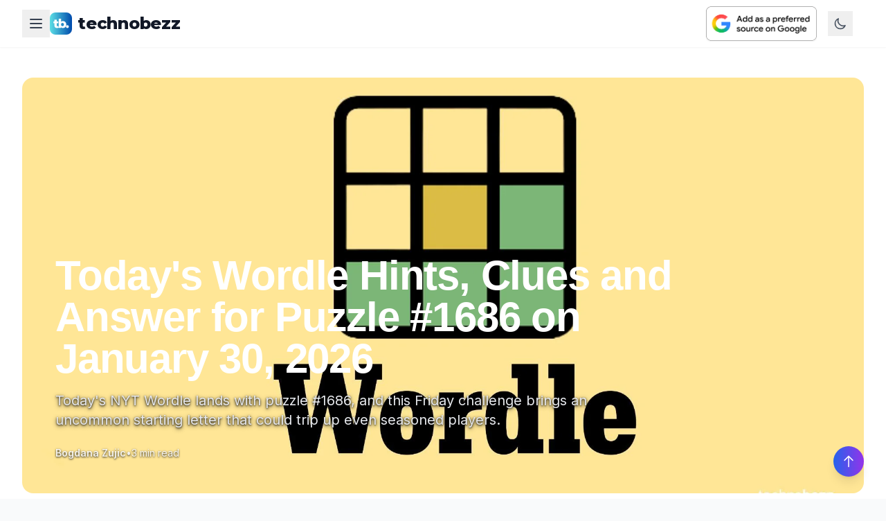

--- FILE ---
content_type: application/javascript; charset=UTF-8
request_url: https://www.technobezz.com/_next/static/chunks/pages/news/%5Bslug%5D-72ab9bbc53cd7378.js
body_size: 4036
content:
try{!function(){var e="undefined"!=typeof window?window:"undefined"!=typeof global?global:"undefined"!=typeof globalThis?globalThis:"undefined"!=typeof self?self:{},t=(new e.Error).stack;t&&(e._sentryDebugIds=e._sentryDebugIds||{},e._sentryDebugIds[t]="ddccfc8e-62dc-4781-a1d4-799761c93267",e._sentryDebugIdIdentifier="sentry-dbid-ddccfc8e-62dc-4781-a1d4-799761c93267")}()}catch(e){}(self.webpackChunk_N_E=self.webpackChunk_N_E||[]).push([[5376],{77907:function(e,t,a){(window.__NEXT_P=window.__NEXT_P||[]).push(["/news/[slug]",function(){return a(84852)}])},47303:function(e,t,a){"use strict";var i=a(52676);a(75271);var s=a(38622),r=a.n(s),n=a(2315),l=a.n(n);t.Z=e=>{var t,a;let{article:s,relatedByCategory:n=[],relatedBySection:o=[],sectionName:c=""}=e;if(!s||!s.category)return null;let d=(e,t,a)=>t+e%Math.max(1,a-t+1),h=function(){let e=arguments.length>0&&void 0!==arguments[0]?arguments[0]:"",t=0;for(let a=0;a<e.length;a+=1)t=(t<<5)-t+e.charCodeAt(a)|0;return Math.abs(t)}("".concat(s.id||"","-").concat(s.permalink||"","-").concat(s.category||"")),m={name:s.category,slug:s.categorySlug||(null===(t=s.category)||void 0===t?void 0:t.toLowerCase()),description:{News:"What's happening in tech right now. We dig into the stories everyone's talking about and tell you what actually matters.",Tech:"The gadgets, apps, and tech trends worth your attention. No hype, just honest takes on what works and what doesn't.",Apple:"iPhone, Mac, iPad - all the Apple stuff. Reviews, tips, and news from people who actually use this gear daily.",Android:"Android phones, apps, and tips from Android users. Real advice for getting more out of your device.","How-to":"Fix problems, learn tricks, and get more done with your tech. Step-by-step guides that actually work.",Reviews:"We buy it, test it, and tell you if it's worth your money. Real reviews from people who use this stuff.",Internet:"Online tools, security tips, and internet culture. Stay safe and get more done on the web.","Mac & PC":"Computer news, software reviews, and troubleshooting help. For people who actually work on their machines.",Mobile:"Phones, tablets, and mobile apps. Reviews and tips from people who live on their phones."}[a=s.category]||"Everything you need to know about ".concat(a,". Real advice from people who actually use this stuff."),icon:function(e){let t=(null==e?void 0:e.toLowerCase())||"";return t.includes("apple")||t.includes("iphone")?(0,i.jsx)("svg",{className:"w-6 h-6",fill:"currentColor",viewBox:"0 0 24 24",children:(0,i.jsx)("path",{d:"M18.71 19.5C17.88 20.74 17 21.95 15.66 21.97C14.32 22 13.89 21.18 12.37 21.18C10.84 21.18 10.37 21.95 9.09997 22C7.78997 22.05 6.79997 20.68 5.95997 19.47C4.24997 16.97 2.93997 12.45 4.69997 9.39C5.56997 7.87 7.12997 6.91 8.81997 6.88C10.1 6.86 11.32 7.75 12.11 7.75C12.89 7.75 14.37 6.68 15.92 6.84C16.57 6.87 18.39 7.1 19.56 8.82C19.47 8.88 17.39 10.1 17.41 12.63C17.44 15.65 20.06 16.66 20.09 16.67C20.06 16.74 19.67 18.11 18.71 19.5ZM13 3.5C13.73 2.67 14.94 2.04 15.94 2C16.07 3.17 15.6 4.35 14.9 5.19C14.21 6.04 13.07 6.7 11.95 6.61C11.8 5.46 12.36 4.26 13 3.5Z"})}):t.includes("android")?(0,i.jsx)("svg",{className:"w-6 h-6",fill:"currentColor",viewBox:"0 0 24 24",children:(0,i.jsx)("path",{d:"M17.6 9.48l1.84-3.18c.16-.31.04-.69-.26-.85a.637.637 0 00-.83.22l-1.88 3.24a11.463 11.463 0 00-8.94 0L5.65 5.67a.643.643 0 00-.87-.2c-.28.18-.37.54-.22.83L6.4 9.48A10.78 10.78 0 001 18.56h22a10.78 10.78 0 00-5.4-9.08zM7 15.25a1.25 1.25 0 110-2.5 1.25 1.25 0 010 2.5zm10 0a1.25 1.25 0 110-2.5 1.25 1.25 0 010 2.5z"})}):t.includes("how")||t.includes("guide")?(0,i.jsx)("svg",{className:"w-6 h-6",fill:"none",stroke:"currentColor",viewBox:"0 0 24 24",children:(0,i.jsx)("path",{strokeLinecap:"round",strokeLinejoin:"round",strokeWidth:2,d:"M9.663 17h4.673M12 3v1m6.364 1.636l-.707.707M21 12h-1M4 12H3m3.343-5.657l-.707-.707m2.828 9.9a5 5 0 117.072 0l-.548.547A3.374 3.374 0 0014 18.469V19a2 2 0 11-4 0v-.531c0-.895-.356-1.754-.988-2.386l-.548-.547z"})}):t.includes("review")?(0,i.jsx)("svg",{className:"w-6 h-6",fill:"currentColor",viewBox:"0 0 20 20",children:(0,i.jsx)("path",{d:"M9.049 2.927c.3-.921 1.603-.921 1.902 0l1.519 4.674a1 1 0 00.95.69h4.915c.969 0 1.371 1.24.588 1.81l-3.976 2.888a1 1 0 00-.363 1.118l1.518 4.674c.3.922-.755 1.688-1.538 1.118l-3.976-2.888a1 1 0 00-1.176 0l-3.976 2.888c-.783.57-1.838-.197-1.538-1.118l1.518-4.674a1 1 0 00-.363-1.118l-3.976-2.888c-.784-.57-.38-1.81.588-1.81h4.914a1 1 0 00.951-.69l1.519-4.674z"})}):(0,i.jsx)("svg",{className:"w-6 h-6",fill:"none",stroke:"currentColor",viewBox:"0 0 24 24",children:(0,i.jsx)("path",{strokeLinecap:"round",strokeLinejoin:"round",strokeWidth:2,d:"M19 20H5a2 2 0 01-2-2V6a2 2 0 012-2h10a2 2 0 012 2v1m2 13a2 2 0 01-2-2V7m2 13a2 2 0 002-2V9a2 2 0 00-2-2h-2m-4-3H9M7 16h6M7 8h6v4H7V8z"})})}(s.category),stats:{articles:n.length+50,thisWeek:d(h,5,14),trending:d(7*h,2,6)}},p=(m.name||"").trim().toLowerCase(),g=(c||"").trim().toLowerCase(),x=function(){let e=arguments.length>0&&void 0!==arguments[0]?arguments[0]:[],t=new Set,a=[];for(let i of e){let e=null==i?void 0:i.id;e&&(t.has(e)||(t.add(e),a.push(i)))}return a},u=!!c&&Array.isArray(o)&&o.length>0,w=Array.isArray(n)?n:[],y=Array.isArray(o)?o:[],f=[],j=p&&p===g;if(!u||j)f=x(w).slice(0,12);else if((f=x([...y.slice(0,6),...w.slice(0,6)])).length<12){f.length;let e=y.slice(6),t=w.slice(6);f=x([...f,...e,...t]).slice(0,12)}let v=e=>{let{article:t}=e;return(0,i.jsx)(l(),{href:t.url||"#",children:(0,i.jsxs)("article",{className:"group transition-colors duration-300",children:[(0,i.jsx)("div",{className:"relative h-48 sm:h-56",children:(0,i.jsx)(r(),{src:t.image,alt:t.title,fill:!0,className:"object-cover rounded-md"})}),(0,i.jsxs)("div",{className:"pt-4",children:[(0,i.jsx)("h4",{className:"text-base sm:text-lg font-semibold text-gray-900 dark:text-white group-hover:text-blue-600 dark:group-hover:text-blue-400 transition-colors duration-300 leading-snug",children:t.title}),t.excerpt&&(0,i.jsx)("p",{className:"mt-2 text-sm text-gray-600 dark:text-gray-400 line-clamp-2",children:t.excerpt}),(0,i.jsx)("p",{className:"mt-2 text-xs text-gray-500 dark:text-gray-400",children:t.readTime})]})]})})},b=e=>{let{article:t}=e;return(0,i.jsx)(l(),{href:t.url||"#",children:(0,i.jsxs)("article",{className:"group flex space-x-3 py-2 transition-colors duration-300",children:[(0,i.jsx)("div",{className:"relative w-14 h-14 rounded-md overflow-hidden flex-shrink-0",children:(0,i.jsx)(r(),{src:t.image,alt:t.title,fill:!0,className:"object-cover"})}),(0,i.jsxs)("div",{className:"flex-1 min-w-0",children:[(0,i.jsx)("h4",{className:"text-sm font-semibold text-gray-900 dark:text-white group-hover:text-blue-600 dark:group-hover:text-blue-400 transition-colors duration-300 mb-1 leading-tight",children:t.title}),(0,i.jsx)("p",{className:"text-xs text-gray-500 dark:text-gray-400",children:t.readTime})]})]})})};return(0,i.jsx)("section",{className:"bg-gradient-to-br from-gray-50 to-blue-50 dark:from-gray-900 dark:to-blue-900/20 py-16",children:(0,i.jsx)("div",{className:"max-w-7xl mx-auto px-4 sm:px-6 lg:px-8",children:f&&f.length>0&&(0,i.jsxs)("div",{className:"py-2 sm:py-4",children:[(0,i.jsxs)("div",{className:"flex items-center space-x-2 mb-6",children:[(0,i.jsx)("div",{className:"w-1 h-8 bg-gradient-to-b from-blue-500 to-purple-500 rounded-full"}),(0,i.jsxs)("h3",{className:"text-xl font-bold text-gray-900 dark:text-white",children:["More in ",m.name]})]}),(()=>{let e=new Set(y.map(e=>null==e?void 0:e.id).filter(Boolean)),t=[],a=[];if(u&&!j){let i=new Set((t=f.filter(t=>e.has(null==t?void 0:t.id)).slice(0,4)).map(e=>null==e?void 0:e.id).filter(Boolean));a=f.filter(e=>!i.has(null==e?void 0:e.id))}else t=f.slice(0,4),a=f.slice(4);return(0,i.jsxs)("div",{className:"grid grid-cols-1 lg:grid-cols-12 gap-8",children:[(0,i.jsx)("div",{className:"lg:col-span-8",children:t.length>0&&(0,i.jsx)("div",{className:"grid grid-cols-1 md:grid-cols-2 gap-6",children:t.map((e,t)=>(0,i.jsx)(v,{article:e},e.id||t))})}),(0,i.jsx)("div",{className:"lg:col-span-4",children:a.length>0&&(0,i.jsx)("div",{className:"grid grid-cols-1 md:grid-cols-2 lg:grid-cols-2 gap-4",children:a.map((e,t)=>(0,i.jsx)(b,{article:e},e.id||t))})})]})})()]})})})}},84852:function(e,t,a){"use strict";a.r(t),a.d(t,{__N_SSG:function(){return m},default:function(){return p}});var i=a(52676);a(75271);var s=a(47861),r=a.n(s),n=a(25799),l=a(43276),o=a(6164),c=a(47303);a(38622),a(2315);var d=e=>{let{articles:t}=e;return t&&0!==t.length?(0,i.jsx)("aside",{className:"mv-sidebar w-full lg:w-96 space-y-8 pt-10"}):null},h=a(4464),m=!0,p=e=>{var t,a;let{article:s,relatedArticles:m,sectionRelatedArticles:p=[],sectionName:g="",similarityRelatedArticles:x=[],productRecommendations:u=null}=e;if(!s)return(0,i.jsx)("div",{className:"min-h-screen flex items-center justify-center bg-gray-50 dark:bg-gray-900",children:(0,i.jsxs)("div",{className:"text-center",children:[(0,i.jsx)("h1",{className:"text-2xl font-bold text-gray-900 dark:text-white mb-4",children:"News Article Not Found"}),(0,i.jsx)("p",{className:"text-gray-600 dark:text-gray-400",children:"The news article you're looking for doesn't exist or has been removed."})]})});let w=[];w.push({"@context":"https://schema.org","@type":"NewsArticle",headline:s.title,description:s.excerpt||s.metaDescription,image:s.image?{"@type":"ImageObject",url:s.image,width:1200,height:675}:void 0,author:{"@type":"Person",name:s.author},publisher:{"@type":"Organization",name:"Technobezz",url:"https://www.technobezz.com",logo:{"@type":"ImageObject",url:"https://cdn.technobezz.com/c/fb_tb_5d2856222c/fb_tb_5d2856222c.png",width:600,height:60}},datePublished:s.publishedAt,dateModified:s.lastModified||s.publishedAt,mainEntityOfPage:{"@type":"WebPage","@id":s.canonicalUrl},articleSection:"Technology News",keywords:(null===(t=s.tags)||void 0===t?void 0:t.join(", "))||"technology, news, tech"}),w.push({"@context":"https://schema.org","@type":"BreadcrumbList",itemListElement:[{"@type":"ListItem",position:1,name:"Home",item:"https://www.technobezz.com"},{"@type":"ListItem",position:2,name:"News",item:"https://www.technobezz.com/news"},{"@type":"ListItem",position:3,name:s.title,item:s.canonicalUrl}]});let y=s.showBannerText||s.metaTitle||s.title;return(0,i.jsxs)(i.Fragment,{children:[(0,i.jsxs)(r(),{children:[(0,i.jsx)("title",{children:"".concat(y," | Technobezz")}),(0,i.jsx)("meta",{name:"description",content:s.metaDescription||s.excerpt}),(0,i.jsx)("meta",{name:"viewport",content:"width=device-width, initial-scale=1"}),(()=>{let e=!1===s.index?"noindex,follow,max-image-preview:large,max-video-preview:-1":"index,follow,max-image-preview:large,max-video-preview:-1";return(0,i.jsxs)(i.Fragment,{children:[(0,i.jsx)("meta",{name:"robots",content:e}),(0,i.jsx)("meta",{name:"googlebot",content:e})]})})(),(0,i.jsx)("meta",{name:"news_keywords",content:(null===(a=s.tags)||void 0===a?void 0:a.join(", "))||"technology, news"}),(0,i.jsx)("meta",{name:"article:section",content:"Technology News"}),(0,i.jsx)("meta",{property:"og:title",content:s.shareTitle||s.title}),(0,i.jsx)("meta",{property:"og:description",content:s.shareDescription||s.excerpt}),(0,i.jsx)("meta",{property:"og:image",content:s.image}),(0,i.jsx)("meta",{property:"og:image:width",content:"1200"}),(0,i.jsx)("meta",{property:"og:image:height",content:"675"}),(0,i.jsx)("meta",{property:"og:image:alt",content:s.title}),(0,i.jsx)("meta",{property:"og:url",content:s.shareUrl}),(0,i.jsx)("meta",{property:"og:type",content:"article"}),(0,i.jsx)("meta",{property:"og:site_name",content:"Technobezz"}),(0,i.jsx)("meta",{name:"twitter:card",content:"summary_large_image"}),(0,i.jsx)("meta",{name:"twitter:title",content:s.shareTitle||s.title}),(0,i.jsx)("meta",{name:"twitter:description",content:s.shareDescription||s.excerpt}),(0,i.jsx)("meta",{name:"twitter:image",content:s.image}),(0,i.jsx)("meta",{name:"twitter:image:alt",content:s.title}),(0,i.jsx)("meta",{property:"article:author",content:s.author}),(0,i.jsx)("meta",{property:"article:published_time",content:s.publishedAt}),(0,i.jsx)("meta",{property:"article:modified_time",content:s.lastModified||s.publishedAt}),(0,i.jsx)("meta",{property:"article:section",content:"Technology News"}),s.tags&&s.tags.map((e,t)=>(0,i.jsx)("meta",{property:"article:tag",content:e},t)),(0,i.jsx)("link",{rel:"canonical",href:"https://www.technobezz.com/news/".concat(s.permalink)}),w.map((e,t)=>(0,i.jsx)("script",{type:"application/ld+json",dangerouslySetInnerHTML:{__html:JSON.stringify(e)}},"schema-".concat(t)))]}),(0,i.jsxs)("div",{className:"article-page min-h-screen bg-white dark:bg-gray-900 transition-colors duration-300",children:[(0,i.jsx)(n.Z,{lightBackground:!0}),(0,i.jsx)(l.Z,{article:s}),(0,i.jsxs)("div",{className:"container flex flex-col my-10 lg:flex-row",children:[(0,i.jsx)("div",{className:"w-full lg:w-3/5 xl:w-2/3 xl:pe-20",children:(0,i.jsx)("div",{className:"nc-SingleContent space-y-10",children:(0,i.jsx)(o.Z,{article:s,showTOC:!1,similarityRelatedArticles:x,productRecommendations:u})})}),(0,i.jsx)("div",{className:"w-full mt-12 lg:mt-0 lg:w-2/5 lg:ps-10 xl:ps-0 xl:w-1/3",children:(0,i.jsx)(d,{articles:m})})]}),(0,i.jsx)(c.Z,{article:s,relatedByCategory:m,relatedBySection:p,sectionName:g}),(0,i.jsx)(h.Z,{})]})]})}}},function(e){e.O(0,[1357,2645,9657,2888,9774,179],function(){return e(e.s=77907)}),_N_E=e.O()}]);

--- FILE ---
content_type: application/javascript; charset=UTF-8
request_url: https://www.technobezz.com/_next/static/chunks/pages/_app-15d2f22b5f07f665.js
body_size: 56782
content:
try{!function(){var e="undefined"!=typeof window?window:"undefined"!=typeof global?global:"undefined"!=typeof globalThis?globalThis:"undefined"!=typeof self?self:{},t=(new e.Error).stack;t&&(e._sentryDebugIds=e._sentryDebugIds||{},e._sentryDebugIds[t]="c4a0f7d3-d7d9-4246-9867-d5ccae1dceab",e._sentryDebugIdIdentifier="sentry-dbid-c4a0f7d3-d7d9-4246-9867-d5ccae1dceab")}()}catch(e){}(self.webpackChunk_N_E=self.webpackChunk_N_E||[]).push([[2888],{76443:function(e,t,n){"use strict";var r=n(20708);Object.defineProperty(t,"__esModule",{value:!0}),t.BroadcastChannel=function(){var e=arguments.length>0&&void 0!==arguments[0]?arguments[0]:"nextauth.message";return{receive:function(t){var n=function(n){if(n.key===e){var r,i=JSON.parse(null!==(r=n.newValue)&&void 0!==r?r:"{}");(null==i?void 0:i.event)==="session"&&null!=i&&i.data&&t(i)}};return window.addEventListener("storage",n),function(){return window.removeEventListener("storage",n)}},post:function(t){if("undefined"!=typeof window)try{localStorage.setItem(e,JSON.stringify(u(u({},t),{},{timestamp:p()})))}catch(e){}}}},t.apiBaseUrl=l,t.fetchData=function(e,t,n){return c.apply(this,arguments)},t.now=p;var i=r(n(37540)),a=r(n(83367)),o=r(n(84550));function s(e,t){var n=Object.keys(e);if(Object.getOwnPropertySymbols){var r=Object.getOwnPropertySymbols(e);t&&(r=r.filter(function(t){return Object.getOwnPropertyDescriptor(e,t).enumerable})),n.push.apply(n,r)}return n}function u(e){for(var t=1;t<arguments.length;t++){var n=null!=arguments[t]?arguments[t]:{};t%2?s(Object(n),!0).forEach(function(t){(0,a.default)(e,t,n[t])}):Object.getOwnPropertyDescriptors?Object.defineProperties(e,Object.getOwnPropertyDescriptors(n)):s(Object(n)).forEach(function(t){Object.defineProperty(e,t,Object.getOwnPropertyDescriptor(n,t))})}return e}function c(){return(c=(0,o.default)(i.default.mark(function e(t,n,r){var a,o,s,c,p,d,f,h,m,g=arguments;return i.default.wrap(function(e){for(;;)switch(e.prev=e.next){case 0:return o=(a=g.length>3&&void 0!==g[3]?g[3]:{}).ctx,c=void 0===(s=a.req)?null==o?void 0:o.req:s,p="".concat(l(n),"/").concat(t),e.prev=2,f={headers:u({"Content-Type":"application/json"},null!=c&&null!==(d=c.headers)&&void 0!==d&&d.cookie?{cookie:c.headers.cookie}:{})},null!=c&&c.body&&(f.body=JSON.stringify(c.body),f.method="POST"),e.next=7,fetch(p,f);case 7:return h=e.sent,e.next=10,h.json();case 10:if(m=e.sent,h.ok){e.next=13;break}throw m;case 13:return e.abrupt("return",Object.keys(m).length>0?m:null);case 16:return e.prev=16,e.t0=e.catch(2),r.error("CLIENT_FETCH_ERROR",{error:e.t0,url:p}),e.abrupt("return",null);case 20:case"end":return e.stop()}},e,null,[[2,16]])}))).apply(this,arguments)}function l(e){return"undefined"==typeof window?"".concat(e.baseUrlServer).concat(e.basePathServer):e.basePath}function p(){return Math.floor(Date.now()/1e3)}},66474:function(e,t,n){"use strict";var r=n(20708);Object.defineProperty(t,"__esModule",{value:!0}),t.UnsupportedStrategy=t.UnknownError=t.OAuthCallbackError=t.MissingSecret=t.MissingAuthorize=t.MissingAdapterMethods=t.MissingAdapter=t.MissingAPIRoute=t.InvalidCallbackUrl=t.AccountNotLinkedError=void 0,t.adapterErrorHandler=function(e,t){if(e)return Object.keys(e).reduce(function(n,r){return n[r]=(0,a.default)(i.default.mark(function n(){var a,o,s,u,c,l=arguments;return i.default.wrap(function(n){for(;;)switch(n.prev=n.next){case 0:for(n.prev=0,o=Array(a=l.length),s=0;s<a;s++)o[s]=l[s];return t.debug("adapter_".concat(r),{args:o}),u=e[r],n.next=6,u.apply(void 0,o);case 6:return n.abrupt("return",n.sent);case 9:throw n.prev=9,n.t0=n.catch(0),t.error("adapter_error_".concat(r),n.t0),(c=new m(n.t0)).name="".concat(_(r),"Error"),c;case 15:case"end":return n.stop()}},n,null,[[0,9]])})),n},{})},t.capitalize=_,t.eventsErrorHandler=function(e,t){return Object.keys(e).reduce(function(n,r){return n[r]=(0,a.default)(i.default.mark(function n(){var a,o=arguments;return i.default.wrap(function(n){for(;;)switch(n.prev=n.next){case 0:return n.prev=0,a=e[r],n.next=4,a.apply(void 0,o);case 4:return n.abrupt("return",n.sent);case 7:n.prev=7,n.t0=n.catch(0),t.error("".concat(g(r),"_EVENT_ERROR"),n.t0);case 10:case"end":return n.stop()}},n,null,[[0,7]])})),n},{})},t.upperSnake=g;var i=r(n(37540)),a=r(n(84550)),o=r(n(83367)),s=r(n(87541)),u=r(n(67499)),c=r(n(28367)),l=r(n(82553)),p=r(n(28242)),d=r(n(92498));function f(e,t,n){return t=(0,l.default)(t),(0,c.default)(e,h()?Reflect.construct(t,n||[],(0,l.default)(e).constructor):t.apply(e,n))}function h(){try{var e=!Boolean.prototype.valueOf.call(Reflect.construct(Boolean,[],function(){}))}catch(e){}return(h=function(){return!!e})()}var m=t.UnknownError=function(e){function t(e){var n,r;return(0,s.default)(this,t),(r=f(this,t,[null!==(n=null==e?void 0:e.message)&&void 0!==n?n:e])).name="UnknownError",r.code=e.code,e instanceof Error&&(r.stack=e.stack),r}return(0,p.default)(t,e),(0,u.default)(t,[{key:"toJSON",value:function(){return{name:this.name,message:this.message,stack:this.stack}}}])}((0,d.default)(Error));function g(e){return e.replace(/([A-Z])/g,"_$1").toUpperCase()}function _(e){return"".concat(e[0].toUpperCase()).concat(e.slice(1))}t.OAuthCallbackError=function(e){function t(){var e;(0,s.default)(this,t);for(var n=arguments.length,r=Array(n),i=0;i<n;i++)r[i]=arguments[i];return e=f(this,t,[].concat(r)),(0,o.default)(e,"name","OAuthCallbackError"),e}return(0,p.default)(t,e),(0,u.default)(t)}(m),t.AccountNotLinkedError=function(e){function t(){var e;(0,s.default)(this,t);for(var n=arguments.length,r=Array(n),i=0;i<n;i++)r[i]=arguments[i];return e=f(this,t,[].concat(r)),(0,o.default)(e,"name","AccountNotLinkedError"),e}return(0,p.default)(t,e),(0,u.default)(t)}(m),t.MissingAPIRoute=function(e){function t(){var e;(0,s.default)(this,t);for(var n=arguments.length,r=Array(n),i=0;i<n;i++)r[i]=arguments[i];return e=f(this,t,[].concat(r)),(0,o.default)(e,"name","MissingAPIRouteError"),(0,o.default)(e,"code","MISSING_NEXTAUTH_API_ROUTE_ERROR"),e}return(0,p.default)(t,e),(0,u.default)(t)}(m),t.MissingSecret=function(e){function t(){var e;(0,s.default)(this,t);for(var n=arguments.length,r=Array(n),i=0;i<n;i++)r[i]=arguments[i];return e=f(this,t,[].concat(r)),(0,o.default)(e,"name","MissingSecretError"),(0,o.default)(e,"code","NO_SECRET"),e}return(0,p.default)(t,e),(0,u.default)(t)}(m),t.MissingAuthorize=function(e){function t(){var e;(0,s.default)(this,t);for(var n=arguments.length,r=Array(n),i=0;i<n;i++)r[i]=arguments[i];return e=f(this,t,[].concat(r)),(0,o.default)(e,"name","MissingAuthorizeError"),(0,o.default)(e,"code","CALLBACK_CREDENTIALS_HANDLER_ERROR"),e}return(0,p.default)(t,e),(0,u.default)(t)}(m),t.MissingAdapter=function(e){function t(){var e;(0,s.default)(this,t);for(var n=arguments.length,r=Array(n),i=0;i<n;i++)r[i]=arguments[i];return e=f(this,t,[].concat(r)),(0,o.default)(e,"name","MissingAdapterError"),(0,o.default)(e,"code","EMAIL_REQUIRES_ADAPTER_ERROR"),e}return(0,p.default)(t,e),(0,u.default)(t)}(m),t.MissingAdapterMethods=function(e){function t(){var e;(0,s.default)(this,t);for(var n=arguments.length,r=Array(n),i=0;i<n;i++)r[i]=arguments[i];return e=f(this,t,[].concat(r)),(0,o.default)(e,"name","MissingAdapterMethodsError"),(0,o.default)(e,"code","MISSING_ADAPTER_METHODS_ERROR"),e}return(0,p.default)(t,e),(0,u.default)(t)}(m),t.UnsupportedStrategy=function(e){function t(){var e;(0,s.default)(this,t);for(var n=arguments.length,r=Array(n),i=0;i<n;i++)r[i]=arguments[i];return e=f(this,t,[].concat(r)),(0,o.default)(e,"name","UnsupportedStrategyError"),(0,o.default)(e,"code","CALLBACK_CREDENTIALS_JWT_ERROR"),e}return(0,p.default)(t,e),(0,u.default)(t)}(m),t.InvalidCallbackUrl=function(e){function t(){var e;(0,s.default)(this,t);for(var n=arguments.length,r=Array(n),i=0;i<n;i++)r[i]=arguments[i];return e=f(this,t,[].concat(r)),(0,o.default)(e,"name","InvalidCallbackUrl"),(0,o.default)(e,"code","INVALID_CALLBACK_URL_ERROR"),e}return(0,p.default)(t,e),(0,u.default)(t)}(m)},58612:function(e,t,n){"use strict";var r,i,a,o,s=n(29949),u=n(20708),c=n(30486);Object.defineProperty(t,"__esModule",{value:!0});var l={SessionContext:!0,useSession:!0,getSession:!0,getCsrfToken:!0,getProviders:!0,signIn:!0,signOut:!0,SessionProvider:!0};t.SessionContext=void 0,t.SessionProvider=function(e){if(!P)throw Error("React Context is unavailable in Server Components");var t,n,r,i,a,o,s=e.children,u=e.basePath,c=e.refetchInterval,l=e.refetchWhenOffline;u&&(T.basePath=u);var d=void 0!==e.session;T._lastSync=d?(0,y.now)():0;var g=m.useState(function(){return d&&(T._session=e.session),e.session}),_=(0,h.default)(g,2),b=_[0],S=_[1],x=m.useState(!d),w=(0,h.default)(x,2),E=w[0],R=w[1];m.useEffect(function(){return T._getSession=(0,f.default)(p.default.mark(function e(){var t,n,r=arguments;return p.default.wrap(function(e){for(;;)switch(e.prev=e.next){case 0:if(t=(r.length>0&&void 0!==r[0]?r[0]:{}).event,e.prev=1,!((n="storage"===t)||void 0===T._session)){e.next=10;break}return T._lastSync=(0,y.now)(),e.next=7,A({broadcast:!n});case 7:return T._session=e.sent,S(T._session),e.abrupt("return");case 10:if(!(!t||null===T._session||(0,y.now)()<T._lastSync)){e.next=12;break}return e.abrupt("return");case 12:return T._lastSync=(0,y.now)(),e.next=15,A();case 15:T._session=e.sent,S(T._session),e.next=22;break;case 19:e.prev=19,e.t0=e.catch(1),O.error("CLIENT_SESSION_ERROR",e.t0);case 22:return e.prev=22,R(!1),e.finish(22);case 25:case"end":return e.stop()}},e,null,[[1,19,22,25]])})),T._getSession(),function(){T._lastSync=0,T._session=void 0,T._getSession=function(){}}},[]),m.useEffect(function(){var e=k.receive(function(){return T._getSession({event:"storage"})});return function(){return e()}},[]),m.useEffect(function(){var t=e.refetchOnWindowFocus,n=void 0===t||t,r=function(){n&&"visible"===document.visibilityState&&T._getSession({event:"visibilitychange"})};return document.addEventListener("visibilitychange",r,!1),function(){return document.removeEventListener("visibilitychange",r,!1)}},[e.refetchOnWindowFocus]);var C=(t=m.useState("undefined"!=typeof navigator&&navigator.onLine),r=(n=(0,h.default)(t,2))[0],i=n[1],a=function(){return i(!0)},o=function(){return i(!1)},m.useEffect(function(){return window.addEventListener("online",a),window.addEventListener("offline",o),function(){window.removeEventListener("online",a),window.removeEventListener("offline",o)}},[]),r),L=!1!==l||C;m.useEffect(function(){if(c&&L){var e=setInterval(function(){T._session&&T._getSession({event:"poll"})},1e3*c);return function(){return clearInterval(e)}}},[c,L]);var $=m.useMemo(function(){return{data:b,status:E?"loading":b?"authenticated":"unauthenticated",update:function(e){return(0,f.default)(p.default.mark(function t(){var n;return p.default.wrap(function(t){for(;;)switch(t.prev=t.next){case 0:if(!(E||!b)){t.next=2;break}return t.abrupt("return");case 2:return R(!0),t.t0=y.fetchData,t.t1=T,t.t2=O,t.next=8,I();case 8:return t.t3=t.sent,t.t4=e,t.t5={csrfToken:t.t3,data:t.t4},t.t6={body:t.t5},t.t7={req:t.t6},t.next=15,(0,t.t0)("session",t.t1,t.t2,t.t7);case 15:return n=t.sent,R(!1),n&&(S(n),k.post({event:"session",data:{trigger:"getSession"}})),t.abrupt("return",n);case 19:case"end":return t.stop()}},t)}))()}}},[b,E]);return(0,v.jsx)(P.Provider,{value:$,children:s})},t.getCsrfToken=I,t.getProviders=L,t.getSession=A,t.signIn=function(e,t,n){return j.apply(this,arguments)},t.signOut=function(e){return M.apply(this,arguments)},t.useSession=function(e){if(!P)throw Error("React Context is unavailable in Server Components");var t=m.useContext(P),n=null!=e?e:{},r=n.required,i=n.onUnauthenticated,a=r&&"unauthenticated"===t.status;return(m.useEffect(function(){if(a){var e="/api/auth/signin?".concat(new URLSearchParams({error:"SessionRequired",callbackUrl:window.location.href}));i?i():window.location.href=e}},[a,i]),a)?{data:t.data,update:t.update,status:"loading"}:t};var p=u(n(37540)),d=u(n(83367)),f=u(n(84550)),h=u(n(19302)),m=x(n(75271)),g=x(n(29998)),_=u(n(22769)),y=n(76443),v=n(52676),b=n(96274);function S(e){if("function"!=typeof WeakMap)return null;var t=new WeakMap,n=new WeakMap;return(S=function(e){return e?n:t})(e)}function x(e,t){if(!t&&e&&e.__esModule)return e;if(null===e||"object"!=c(e)&&"function"!=typeof e)return{default:e};var n=S(t);if(n&&n.has(e))return n.get(e);var r={__proto__:null},i=Object.defineProperty&&Object.getOwnPropertyDescriptor;for(var a in e)if("default"!==a&&({}).hasOwnProperty.call(e,a)){var o=i?Object.getOwnPropertyDescriptor(e,a):null;o&&(o.get||o.set)?Object.defineProperty(r,a,o):r[a]=e[a]}return r.default=e,n&&n.set(e,r),r}function w(e,t){var n=Object.keys(e);if(Object.getOwnPropertySymbols){var r=Object.getOwnPropertySymbols(e);t&&(r=r.filter(function(t){return Object.getOwnPropertyDescriptor(e,t).enumerable})),n.push.apply(n,r)}return n}function E(e){for(var t=1;t<arguments.length;t++){var n=null!=arguments[t]?arguments[t]:{};t%2?w(Object(n),!0).forEach(function(t){(0,d.default)(e,t,n[t])}):Object.getOwnPropertyDescriptors?Object.defineProperties(e,Object.getOwnPropertyDescriptors(n)):w(Object(n)).forEach(function(t){Object.defineProperty(e,t,Object.getOwnPropertyDescriptor(n,t))})}return e}Object.keys(b).forEach(function(e){!("default"===e||"__esModule"===e||Object.prototype.hasOwnProperty.call(l,e))&&(e in t&&t[e]===b[e]||Object.defineProperty(t,e,{enumerable:!0,get:function(){return b[e]}}))});var T={baseUrl:(0,_.default)("https://www.technobezz.com/api/auth").origin,basePath:(0,_.default)("https://www.technobezz.com/api/auth").path,baseUrlServer:(0,_.default)(null!==(r=null!==(i=s.env.NEXTAUTH_URL_INTERNAL)&&void 0!==i?i:"https://www.technobezz.com/api/auth")&&void 0!==r?r:s.env.VERCEL_URL).origin,basePathServer:(0,_.default)(null!==(a=s.env.NEXTAUTH_URL_INTERNAL)&&void 0!==a?a:"https://www.technobezz.com/api/auth").path,_lastSync:0,_session:void 0,_getSession:function(){}},k=(0,y.BroadcastChannel)(),O=(0,g.proxyLogger)(g.default,T.basePath),P=t.SessionContext=null===(o=m.createContext)||void 0===o?void 0:o.call(m,void 0);function A(e){return R.apply(this,arguments)}function R(){return(R=(0,f.default)(p.default.mark(function e(t){var n,r;return p.default.wrap(function(e){for(;;)switch(e.prev=e.next){case 0:return e.next=2,(0,y.fetchData)("session",T,O,t);case 2:return r=e.sent,(null===(n=null==t?void 0:t.broadcast)||void 0===n||n)&&k.post({event:"session",data:{trigger:"getSession"}}),e.abrupt("return",r);case 5:case"end":return e.stop()}},e)}))).apply(this,arguments)}function I(e){return C.apply(this,arguments)}function C(){return(C=(0,f.default)(p.default.mark(function e(t){var n;return p.default.wrap(function(e){for(;;)switch(e.prev=e.next){case 0:return e.next=2,(0,y.fetchData)("csrf",T,O,t);case 2:return n=e.sent,e.abrupt("return",null==n?void 0:n.csrfToken);case 4:case"end":return e.stop()}},e)}))).apply(this,arguments)}function L(){return $.apply(this,arguments)}function $(){return($=(0,f.default)(p.default.mark(function e(){return p.default.wrap(function(e){for(;;)switch(e.prev=e.next){case 0:return e.next=2,(0,y.fetchData)("providers",T,O);case 2:return e.abrupt("return",e.sent);case 3:case"end":return e.stop()}},e)}))).apply(this,arguments)}function j(){return(j=(0,f.default)(p.default.mark(function e(t,n,r){var i,a,o,s,u,c,l,d,f,h,m,g,_,v,b,S,x;return p.default.wrap(function(e){for(;;)switch(e.prev=e.next){case 0:return o=void 0===(a=(i=null!=n?n:{}).callbackUrl)?window.location.href:a,u=void 0===(s=i.redirect)||s,c=(0,y.apiBaseUrl)(T),e.next=4,L();case 4:if(l=e.sent){e.next=8;break}return window.location.href="".concat(c,"/error"),e.abrupt("return");case 8:if(!(!t||!(t in l))){e.next=11;break}return window.location.href="".concat(c,"/signin?").concat(new URLSearchParams({callbackUrl:o})),e.abrupt("return");case 11:return d="credentials"===l[t].type,f="email"===l[t].type,h=d||f,m="".concat(c,"/").concat(d?"callback":"signin","/").concat(t),g="".concat(m).concat(r?"?".concat(new URLSearchParams(r)):""),e.t0=fetch,e.t1=g,e.t2={"Content-Type":"application/x-www-form-urlencoded"},e.t3=URLSearchParams,e.t4=E,e.t5=E({},n),e.t6={},e.next=25,I();case 25:return e.t7=e.sent,e.t8=o,e.t9={csrfToken:e.t7,callbackUrl:e.t8,json:!0},e.t10=(0,e.t4)(e.t5,e.t6,e.t9),e.t11=new e.t3(e.t10),e.t12={method:"post",headers:e.t2,body:e.t11},e.next=33,(0,e.t0)(e.t1,e.t12);case 33:return _=e.sent,e.next=36,_.json();case 36:if(v=e.sent,!(u||!h)){e.next=42;break}return S=null!==(b=v.url)&&void 0!==b?b:o,window.location.href=S,S.includes("#")&&window.location.reload(),e.abrupt("return");case 42:if(x=new URL(v.url).searchParams.get("error"),!_.ok){e.next=46;break}return e.next=46,T._getSession({event:"storage"});case 46:return e.abrupt("return",{error:x,status:_.status,ok:_.ok,url:x?null:v.url});case 47:case"end":return e.stop()}},e)}))).apply(this,arguments)}function M(){return(M=(0,f.default)(p.default.mark(function e(t){var n,r,i,a,o,s,u,c,l;return p.default.wrap(function(e){for(;;)switch(e.prev=e.next){case 0:return i=void 0===(r=(null!=t?t:{}).callbackUrl)?window.location.href:r,a=(0,y.apiBaseUrl)(T),e.t0={"Content-Type":"application/x-www-form-urlencoded"},e.t1=URLSearchParams,e.next=6,I();case 6:return e.t2=e.sent,e.t3=i,e.t4={csrfToken:e.t2,callbackUrl:e.t3,json:!0},e.t5=new e.t1(e.t4),o={method:"post",headers:e.t0,body:e.t5},e.next=13,fetch("".concat(a,"/signout"),o);case 13:return s=e.sent,e.next=16,s.json();case 16:if(u=e.sent,k.post({event:"session",data:{trigger:"signout"}}),!(null===(n=null==t?void 0:t.redirect)||void 0===n||n)){e.next=23;break}return l=null!==(c=u.url)&&void 0!==c?c:i,window.location.href=l,l.includes("#")&&window.location.reload(),e.abrupt("return");case 23:return e.next=25,T._getSession({event:"storage"});case 25:return e.abrupt("return",u);case 26:case"end":return e.stop()}},e)}))).apply(this,arguments)}},96274:function(e,t){"use strict";Object.defineProperty(t,"__esModule",{value:!0})},29998:function(e,t,n){"use strict";var r=n(20708);Object.defineProperty(t,"__esModule",{value:!0}),t.default=void 0,t.proxyLogger=function(){var e=arguments.length>0&&void 0!==arguments[0]?arguments[0]:l,t=arguments.length>1?arguments[1]:void 0;try{if("undefined"==typeof window)return e;var n={},r=function(e){var r;n[e]=(r=(0,o.default)(i.default.mark(function n(r,o){var s,p;return i.default.wrap(function(n){for(;;)switch(n.prev=n.next){case 0:if(l[e](r,o),"error"===e&&(o=c(o)),o.client=!0,s="".concat(t,"/_log"),p=new URLSearchParams(function(e){for(var t=1;t<arguments.length;t++){var n=null!=arguments[t]?arguments[t]:{};t%2?u(Object(n),!0).forEach(function(t){(0,a.default)(e,t,n[t])}):Object.getOwnPropertyDescriptors?Object.defineProperties(e,Object.getOwnPropertyDescriptors(n)):u(Object(n)).forEach(function(t){Object.defineProperty(e,t,Object.getOwnPropertyDescriptor(n,t))})}return e}({level:e,code:r},o)),!navigator.sendBeacon){n.next=8;break}return n.abrupt("return",navigator.sendBeacon(s,p));case 8:return n.next=10,fetch(s,{method:"POST",body:p,keepalive:!0});case 10:return n.abrupt("return",n.sent);case 11:case"end":return n.stop()}},n)})),function(e,t){return r.apply(this,arguments)})};for(var s in e)r(s);return n}catch(e){return l}},t.setLogger=function(){var e=arguments.length>0&&void 0!==arguments[0]?arguments[0]:{},t=arguments.length>1?arguments[1]:void 0;t||(l.debug=function(){}),e.error&&(l.error=e.error),e.warn&&(l.warn=e.warn),e.debug&&(l.debug=e.debug)};var i=r(n(37540)),a=r(n(83367)),o=r(n(84550)),s=n(66474);function u(e,t){var n=Object.keys(e);if(Object.getOwnPropertySymbols){var r=Object.getOwnPropertySymbols(e);t&&(r=r.filter(function(t){return Object.getOwnPropertyDescriptor(e,t).enumerable})),n.push.apply(n,r)}return n}function c(e){var t;return e instanceof Error&&!(e instanceof s.UnknownError)?{message:e.message,stack:e.stack,name:e.name}:(null!=e&&e.error&&(e.error=c(e.error),e.message=null!==(t=e.message)&&void 0!==t?t:e.error.message),e)}var l={error:function(e,t){t=c(t),console.error("[next-auth][error][".concat(e,"]"),"\nhttps://next-auth.js.org/errors#".concat(e.toLowerCase()),t.message,t)},warn:function(e){console.warn("[next-auth][warn][".concat(e,"]"),"\nhttps://next-auth.js.org/warnings#".concat(e.toLowerCase()))},debug:function(e,t){console.log("[next-auth][debug][".concat(e,"]"),t)}};t.default=l},22769:function(e,t){"use strict";Object.defineProperty(t,"__esModule",{value:!0}),t.default=function(e){var t;let n=new URL("http://localhost:3000/api/auth");e&&!e.startsWith("http")&&(e=`https://${e}`);let r=new URL(null!==(t=e)&&void 0!==t?t:n),i=("/"===r.pathname?n.pathname:r.pathname).replace(/\/$/,""),a=`${r.origin}${i}`;return{origin:r.origin,host:r.host,path:i,base:a,toString:()=>a}}},29949:function(e,t,n){"use strict";var r,i;e.exports=(null==(r=n.g.process)?void 0:r.env)&&"object"==typeof(null==(i=n.g.process)?void 0:i.env)?n.g.process:n(73746)},26760:function(e,t,n){(window.__NEXT_P=window.__NEXT_P||[]).push(["/_app",function(){return n(95267)}])},27185:function(e,t,n){"use strict";n.d(t,{DX:function(){return a},Fj:function(){return s},T5:function(){return i},_n:function(){return o},xy:function(){return u}});var r=n(29949);let i=r.env.API_URL;r.env.API_GAME,r.env.API_BEST_URL,r.env.API_BLOG_URL,r.env.STRA_JWT2;let a=r.env.STRA_JWT;r.env.SENDY_API_URL,r.env.CAMERA_URL,r.env.SENDY_LIST_ID;let o=r.env.BASE_URL||"https://www.technobezz.com",s=r.env.MELI_BASE_URL||"https://www.youinspire.net/",u=r.env.MELI_URL_SEC||"929a-b90c4375eb77";r.env.STRIPE_PUB_SECRET_KEY_LIVE,r.env.STRIPE_SECRET_KEY_LIVE,r.env.AMZ_KEY,r.env.AMZ_SEC,r.env.AMZ_TAG,r.env.AMZ_REGION,r.env.AMZ_MARKET,r.env.AMZ_HOST,r.env.GOOGLE_CLIENT_ID,r.env.GOOGLE_CLIENT_SEC,r.env.NEXTAUTH_SECRET},95780:function(e,t,n){"use strict";n.d(t,{H:function(){return u}});var r=n(52676),i=n(75271),a=n(2912),o=n(27185);let s=(0,i.createContext)(),u=e=>{let{children:t}=e,[n,u]=(0,i.useState)(null),[c,l]=(0,i.useState)(""),[p,d]=(0,i.useState)(null),[f,h]=(0,i.useState)(null),m=(0,a.useRouter)();(0,i.useEffect)(()=>{b(),localStorage.setItem("usersecuretb",JSON.stringify(n&&n.username?n.username:"false"))},[f]),(0,i.useEffect)(()=>{(async()=>{await v()})()},[]);let g=async e=>{let t=await fetch("".concat(o._n,"/api/register"),{method:"POST",headers:{"Content-Type":"application/json"},body:JSON.stringify(e)}),n=await t.json();t.ok?(u(n.user),l(n.jwt),document.referrer,window.location.href="https://www.technobezz.com"):(d(n.message),d(null))},_=async e=>{let{email:t,password:n}=e,r=await fetch("".concat(o._n,"/api/login"),{method:"POST",headers:{"Content-Type":"application/json",Authorization:"Bearer ".concat(o.DX)},body:JSON.stringify({identifier:t,password:n})}),i=await r.json();if(r.ok){u(i.user);let e=document.referrer;e.includes("account")?window.location.href="".concat(o._n,"/account/info/"):window.location.href=e}else d(i.message),d(null)},y=async()=>{(await fetch("".concat(o._n,"/api/logout"),{method:"POST"})).ok&&(u(null),m.reload())},v=async()=>{let e=await fetch("".concat(o._n,"/api/user")),t=await e.json(),n="";if(t.user){let e=await fetch("".concat(o.T5,"/users/").concat(t.user.id),{headers:{"Content-Type":"application/json"}});n=await e.json()}e.ok&&h(n)},b=async e=>{let t=await fetch("".concat(o._n,"/api/user")),n=await t.json();t.ok?u(n.user):u(null)};return(0,r.jsx)(s.Provider,{value:{user:n,error:p,register:g,login:_,logout:y,checkes:f,checks:v,jwt:c},children:t})};t.Z=s},56901:function(e,t,n){"use strict";let r,i,a,o,s,u,c,l,p,d,f,h,m,g,_,y,v,b,S,x;let w=globalThis,E="10.29.0";function T(){return k(w),w}function k(e){let t=e.__SENTRY__=e.__SENTRY__||{};return t.version=t.version||E,t[E]=t[E]||{}}function O(e,t,n=w){let r=n.__SENTRY__=n.__SENTRY__||{},i=r[E]=r[E]||{};return i[e]||(i[e]=t())}let P="undefined"==typeof __SENTRY_DEBUG__||__SENTRY_DEBUG__,A=["debug","info","warn","error","log","assert","trace"],R={};function I(e){if(!("console"in w))return e();let t=w.console,n={},r=Object.keys(R);r.forEach(e=>{let r=R[e];n[e]=t[e],t[e]=r});try{return e()}finally{r.forEach(e=>{t[e]=n[e]})}}function C(e,...t){P&&L().enabled&&I(()=>{w.console[e](`Sentry Logger [${e}]:`,...t)})}function L(){return P?O("loggerSettings",()=>({enabled:!1})):{enabled:!1}}let $={enable:function(){L().enabled=!0},log:function(...e){C("log",...e)},warn:function(...e){C("warn",...e)},error:function(...e){C("error",...e)}};function j(e,t,n=[t],r="npm"){let i=e._metadata||{};i.sdk||(i.sdk={name:`sentry.javascript.${t}`,packages:n.map(e=>({name:`${r}:@sentry/${e}`,version:E})),version:E}),e._metadata=i}let M=Object.prototype.toString;function N(e){switch(M.call(e)){case"[object Error]":case"[object Exception]":case"[object DOMException]":case"[object WebAssembly.Exception]":return!0;default:return Y(e,Error)}}function D(e,t){return M.call(e)===`[object ${t}]`}function U(e){return D(e,"ErrorEvent")}function q(e){return D(e,"DOMError")}function B(e){return D(e,"String")}function F(e){return"object"==typeof e&&null!==e&&"__sentry_template_string__"in e&&"__sentry_template_values__"in e}function z(e){return null===e||F(e)||"object"!=typeof e&&"function"!=typeof e}function H(e){return D(e,"Object")}function W(e){return"undefined"!=typeof Event&&Y(e,Event)}function G(e){return!!(e?.then&&"function"==typeof e.then)}function Y(e,t){try{return e instanceof t}catch{return!1}}function J(e){return!!("object"==typeof e&&null!==e&&(e.__isVue||e._isVue||e.__v_isVNode))}function V(e){return"undefined"!=typeof Request&&Y(e,Request)}function X(e,t={}){if(!e)return"<unknown>";try{let n,r=e,i=[],a=0,o=0,s=Array.isArray(t)?t:t.keyAttrs,u=!Array.isArray(t)&&t.maxStringLength||80;for(;r&&a++<5&&(n=function(e,t){let n=[];if(!e?.tagName)return"";if(w.HTMLElement&&e instanceof HTMLElement&&e.dataset){if(e.dataset.sentryComponent)return e.dataset.sentryComponent;if(e.dataset.sentryElement)return e.dataset.sentryElement}n.push(e.tagName.toLowerCase());let r=t?.length?t.filter(t=>e.getAttribute(t)).map(t=>[t,e.getAttribute(t)]):null;if(r?.length)r.forEach(e=>{n.push(`[${e[0]}="${e[1]}"]`)});else{e.id&&n.push(`#${e.id}`);let t=e.className;if(t&&B(t))for(let e of t.split(/\s+/))n.push(`.${e}`)}for(let t of["aria-label","type","name","title","alt"]){let r=e.getAttribute(t);r&&n.push(`[${t}="${r}"]`)}return n.join("")}(r,s),"html"!==n&&(!(a>1)||!(o+3*i.length+n.length>=u)));)i.push(n),o+=n.length,r=r.parentNode;return i.reverse().join(" > ")}catch{return"<unknown>"}}function K(){try{return w.document.location.href}catch{return""}}function Z(e){if(!w.HTMLElement)return null;let t=e;for(let e=0;e<5&&t;e++){if(t instanceof HTMLElement){if(t.dataset.sentryComponent)return t.dataset.sentryComponent;if(t.dataset.sentryElement)return t.dataset.sentryElement}t=t.parentNode}return null}function Q(e,t,n){if(!(t in e))return;let r=e[t];if("function"!=typeof r)return;let i=n(r);"function"==typeof i&&et(i,r);try{e[t]=i}catch{P&&$.log(`Failed to replace method "${t}" in object`,e)}}function ee(e,t,n){try{Object.defineProperty(e,t,{value:n,writable:!0,configurable:!0})}catch{P&&$.log(`Failed to add non-enumerable property "${t}" to object`,e)}}function et(e,t){try{let n=t.prototype||{};e.prototype=t.prototype=n,ee(e,"__sentry_original__",t)}catch{}}function en(e){return e.__sentry_original__}function er(e){if(N(e))return{message:e.message,name:e.name,stack:e.stack,...ea(e)};if(!W(e))return e;{let t={type:e.type,target:ei(e.target),currentTarget:ei(e.currentTarget),...ea(e)};return"undefined"!=typeof CustomEvent&&Y(e,CustomEvent)&&(t.detail=e.detail),t}}function ei(e){try{return"undefined"!=typeof Element&&Y(e,Element)?X(e):Object.prototype.toString.call(e)}catch{return"<unknown>"}}function ea(e){if("object"!=typeof e||null===e)return{};{let t={};for(let n in e)Object.prototype.hasOwnProperty.call(e,n)&&(t[n]=e[n]);return t}}function eo(e=w.crypto||w.msCrypto){try{if(e?.randomUUID)return e.randomUUID().replace(/-/g,"")}catch{}return r||(r="10000000100040008000100000000000"),r.replace(/[018]/g,e=>(e^(15&16*Math.random())>>e/4).toString(16))}function es(e){return e.exception?.values?.[0]}function eu(e){let{message:t,event_id:n}=e;if(t)return t;let r=es(e);return r?r.type&&r.value?`${r.type}: ${r.value}`:r.type||r.value||n||"<unknown>":n||"<unknown>"}function ec(e,t,n){let r=e.exception=e.exception||{},i=r.values=r.values||[],a=i[0]=i[0]||{};a.value||(a.value=t||""),a.type||(a.type=n||"Error")}function el(e,t){let n=es(e);if(!n)return;let r=n.mechanism;if(n.mechanism={type:"generic",handled:!0,...r,...t},t&&"data"in t){let e={...r?.data,...t.data};n.mechanism.data=e}}function ep(e){if(function(e){try{return e.__sentry_captured__}catch{}}(e))return!0;try{ee(e,"__sentry_captured__",!0)}catch{}return!1}function ed(){return Date.now()/1e3}function ef(){return(i??(i=function(){let{performance:e}=w;if(!e?.now||!e.timeOrigin)return ed;let t=e.timeOrigin;return()=>(t+e.now())/1e3}()))()}function eh(){return a||(a=function(){let{performance:e}=w;if(!e?.now)return[void 0,"none"];let t=e.now(),n=Date.now(),r=e.timeOrigin?Math.abs(e.timeOrigin+t-n):36e5,i=e.timing?.navigationStart,a="number"==typeof i?Math.abs(i+t-n):36e5;return r<36e5||a<36e5?r<=a?[e.timeOrigin,"timeOrigin"]:[i,"navigationStart"]:[n,"dateNow"]}()),a[0]}function em(e,t={}){if(!t.user||(!e.ipAddress&&t.user.ip_address&&(e.ipAddress=t.user.ip_address),e.did||t.did||(e.did=t.user.id||t.user.email||t.user.username)),e.timestamp=t.timestamp||ef(),t.abnormal_mechanism&&(e.abnormal_mechanism=t.abnormal_mechanism),t.ignoreDuration&&(e.ignoreDuration=t.ignoreDuration),t.sid&&(e.sid=32===t.sid.length?t.sid:eo()),void 0!==t.init&&(e.init=t.init),!e.did&&t.did&&(e.did=`${t.did}`),"number"==typeof t.started&&(e.started=t.started),e.ignoreDuration)e.duration=void 0;else if("number"==typeof t.duration)e.duration=t.duration;else{let t=e.timestamp-e.started;e.duration=t>=0?t:0}t.release&&(e.release=t.release),t.environment&&(e.environment=t.environment),!e.ipAddress&&t.ipAddress&&(e.ipAddress=t.ipAddress),!e.userAgent&&t.userAgent&&(e.userAgent=t.userAgent),"number"==typeof t.errors&&(e.errors=t.errors),t.status&&(e.status=t.status)}function eg(e,t,n=2){if(!t||"object"!=typeof t||n<=0)return t;if(e&&0===Object.keys(t).length)return e;let r={...e};for(let e in t)Object.prototype.hasOwnProperty.call(t,e)&&(r[e]=eg(r[e],t[e],n-1));return r}function e_(){return eo().substring(16)}let ey="_sentrySpan";function ev(e,t){t?ee(e,ey,t):delete e[ey]}let eb=/\(error: (.*)\)/,eS=/captureMessage|captureException/;function ex(...e){let t=e.sort((e,t)=>e[0]-t[0]).map(e=>e[1]);return(e,n=0,r=0)=>{let i=[],a=e.split("\n");for(let e=n;e<a.length;e++){let n=a[e];n.length>1024&&(n=n.slice(0,1024));let o=eb.test(n)?n.replace(eb,"$1"):n;if(!o.match(/\S*Error: /)){for(let e of t){let t=e(o);if(t){i.push(t);break}}if(i.length>=50+r)break}}return function(e){if(!e.length)return[];let t=Array.from(e);return/sentryWrapped/.test(ew(t).function||"")&&t.pop(),t.reverse(),eS.test(ew(t).function||"")&&(t.pop(),eS.test(ew(t).function||"")&&t.pop()),t.slice(0,50).map(e=>({...e,filename:e.filename||ew(t).filename,function:e.function||"?"}))}(i.slice(r))}}function ew(e){return e[e.length-1]||{}}let eE="<anonymous>";function eT(e){try{if(!e||"function"!=typeof e)return eE;return e.name||eE}catch{return eE}}function ek(e){let t=e.exception;if(t){let e=[];try{return t.values.forEach(t=>{t.stacktrace.frames&&e.push(...t.stacktrace.frames)}),e}catch{}}}function eO(e){return"__v_isVNode"in e&&e.__v_isVNode?"[VueVNode]":"[VueViewModel]"}function eP(e,t=0){return"string"!=typeof e||0===t?e:e.length<=t?e:`${e.slice(0,t)}...`}function eA(e,t){if(!Array.isArray(e))return"";let n=[];for(let t=0;t<e.length;t++){let r=e[t];try{J(r)?n.push(eO(r)):n.push(String(r))}catch{n.push("[value cannot be serialized]")}}return n.join(t)}function eR(e,t,n=!1){return!!B(e)&&(D(t,"RegExp")?t.test(e):!!B(t)&&(n?e===t:e.includes(t)))}function eI(e,t=[],n=!1){return t.some(t=>eR(e,t,n))}class eC{constructor(){this._notifyingListeners=!1,this._scopeListeners=[],this._eventProcessors=[],this._breadcrumbs=[],this._attachments=[],this._user={},this._tags={},this._attributes={},this._extra={},this._contexts={},this._sdkProcessingMetadata={},this._propagationContext={traceId:eo(),sampleRand:Math.random()}}clone(){let e=new eC;return e._breadcrumbs=[...this._breadcrumbs],e._tags={...this._tags},e._attributes={...this._attributes},e._extra={...this._extra},e._contexts={...this._contexts},this._contexts.flags&&(e._contexts.flags={values:[...this._contexts.flags.values]}),e._user=this._user,e._level=this._level,e._session=this._session,e._transactionName=this._transactionName,e._fingerprint=this._fingerprint,e._eventProcessors=[...this._eventProcessors],e._attachments=[...this._attachments],e._sdkProcessingMetadata={...this._sdkProcessingMetadata},e._propagationContext={...this._propagationContext},e._client=this._client,e._lastEventId=this._lastEventId,ev(e,this[ey]),e}setClient(e){this._client=e}setLastEventId(e){this._lastEventId=e}getClient(){return this._client}lastEventId(){return this._lastEventId}addScopeListener(e){this._scopeListeners.push(e)}addEventProcessor(e){return this._eventProcessors.push(e),this}setUser(e){return this._user=e||{email:void 0,id:void 0,ip_address:void 0,username:void 0},this._session&&em(this._session,{user:e}),this._notifyScopeListeners(),this}getUser(){return this._user}setTags(e){return this._tags={...this._tags,...e},this._notifyScopeListeners(),this}setTag(e,t){return this.setTags({[e]:t})}setAttributes(e){return this._attributes={...this._attributes,...e},this._notifyScopeListeners(),this}setAttribute(e,t){return this.setAttributes({[e]:t})}removeAttribute(e){return e in this._attributes&&(delete this._attributes[e],this._notifyScopeListeners()),this}setExtras(e){return this._extra={...this._extra,...e},this._notifyScopeListeners(),this}setExtra(e,t){return this._extra={...this._extra,[e]:t},this._notifyScopeListeners(),this}setFingerprint(e){return this._fingerprint=e,this._notifyScopeListeners(),this}setLevel(e){return this._level=e,this._notifyScopeListeners(),this}setTransactionName(e){return this._transactionName=e,this._notifyScopeListeners(),this}setContext(e,t){return null===t?delete this._contexts[e]:this._contexts[e]=t,this._notifyScopeListeners(),this}setSession(e){return e?this._session=e:delete this._session,this._notifyScopeListeners(),this}getSession(){return this._session}update(e){if(!e)return this;let t="function"==typeof e?e(this):e,{tags:n,attributes:r,extra:i,user:a,contexts:o,level:s,fingerprint:u=[],propagationContext:c}=(t instanceof eC?t.getScopeData():H(t)?e:void 0)||{};return this._tags={...this._tags,...n},this._attributes={...this._attributes,...r},this._extra={...this._extra,...i},this._contexts={...this._contexts,...o},a&&Object.keys(a).length&&(this._user=a),s&&(this._level=s),u.length&&(this._fingerprint=u),c&&(this._propagationContext=c),this}clear(){return this._breadcrumbs=[],this._tags={},this._attributes={},this._extra={},this._user={},this._contexts={},this._level=void 0,this._transactionName=void 0,this._fingerprint=void 0,this._session=void 0,ev(this,void 0),this._attachments=[],this.setPropagationContext({traceId:eo(),sampleRand:Math.random()}),this._notifyScopeListeners(),this}addBreadcrumb(e,t){let n="number"==typeof t?t:100;if(n<=0)return this;let r={timestamp:ed(),...e,message:e.message?eP(e.message,2048):e.message};return this._breadcrumbs.push(r),this._breadcrumbs.length>n&&(this._breadcrumbs=this._breadcrumbs.slice(-n),this._client?.recordDroppedEvent("buffer_overflow","log_item")),this._notifyScopeListeners(),this}getLastBreadcrumb(){return this._breadcrumbs[this._breadcrumbs.length-1]}clearBreadcrumbs(){return this._breadcrumbs=[],this._notifyScopeListeners(),this}addAttachment(e){return this._attachments.push(e),this}clearAttachments(){return this._attachments=[],this}getScopeData(){return{breadcrumbs:this._breadcrumbs,attachments:this._attachments,contexts:this._contexts,tags:this._tags,attributes:this._attributes,extra:this._extra,user:this._user,level:this._level,fingerprint:this._fingerprint||[],eventProcessors:this._eventProcessors,propagationContext:this._propagationContext,sdkProcessingMetadata:this._sdkProcessingMetadata,transactionName:this._transactionName,span:this[ey]}}setSDKProcessingMetadata(e){return this._sdkProcessingMetadata=eg(this._sdkProcessingMetadata,e,2),this}setPropagationContext(e){return this._propagationContext=e,this}getPropagationContext(){return this._propagationContext}captureException(e,t){let n=t?.event_id||eo();if(!this._client)return P&&$.warn("No client configured on scope - will not capture exception!"),n;let r=Error("Sentry syntheticException");return this._client.captureException(e,{originalException:e,syntheticException:r,...t,event_id:n},this),n}captureMessage(e,t,n){let r=n?.event_id||eo();if(!this._client)return P&&$.warn("No client configured on scope - will not capture message!"),r;let i=n?.syntheticException??Error(e);return this._client.captureMessage(e,t,{originalException:e,syntheticException:i,...n,event_id:r},this),r}captureEvent(e,t){let n=t?.event_id||eo();return this._client?this._client.captureEvent(e,{...t,event_id:n},this):P&&$.warn("No client configured on scope - will not capture event!"),n}_notifyScopeListeners(){this._notifyingListeners||(this._notifyingListeners=!0,this._scopeListeners.forEach(e=>{e(this)}),this._notifyingListeners=!1)}}class eL{constructor(e,t){let n,r;n=e||new eC,r=t||new eC,this._stack=[{scope:n}],this._isolationScope=r}withScope(e){let t;let n=this._pushScope();try{t=e(n)}catch(e){throw this._popScope(),e}return G(t)?t.then(e=>(this._popScope(),e),e=>{throw this._popScope(),e}):(this._popScope(),t)}getClient(){return this.getStackTop().client}getScope(){return this.getStackTop().scope}getIsolationScope(){return this._isolationScope}getStackTop(){return this._stack[this._stack.length-1]}_pushScope(){let e=this.getScope().clone();return this._stack.push({client:this.getClient(),scope:e}),e}_popScope(){return!(this._stack.length<=1)&&!!this._stack.pop()}}function e$(){let e=k(T());return e.stack=e.stack||new eL(O("defaultCurrentScope",()=>new eC),O("defaultIsolationScope",()=>new eC))}function ej(e){return e$().withScope(e)}function eM(e,t){let n=e$();return n.withScope(()=>(n.getStackTop().scope=e,t(e)))}function eN(e){return e$().withScope(()=>e(e$().getIsolationScope()))}function eD(e){let t=k(e);return t.acs?t.acs:{withIsolationScope:eN,withScope:ej,withSetScope:eM,withSetIsolationScope:(e,t)=>eN(t),getCurrentScope:()=>e$().getScope(),getIsolationScope:()=>e$().getIsolationScope()}}function eU(){return eD(T()).getCurrentScope()}function eq(){return eD(T()).getIsolationScope()}function eB(...e){let t=eD(T());if(2===e.length){let[n,r]=e;return n?t.withSetScope(n,r):t.withScope(r)}return t.withScope(e[0])}function eF(){return eU().getClient()}let ez="production";function eH(e){return new eG(t=>{t(e)})}function eW(e){return new eG((t,n)=>{n(e)})}class eG{constructor(e){this._state=0,this._handlers=[],this._runExecutor(e)}then(e,t){return new eG((n,r)=>{this._handlers.push([!1,t=>{if(e)try{n(e(t))}catch(e){r(e)}else n(t)},e=>{if(t)try{n(t(e))}catch(e){r(e)}else r(e)}]),this._executeHandlers()})}catch(e){return this.then(e=>e,e)}finally(e){return new eG((t,n)=>{let r,i;return this.then(t=>{i=!1,r=t,e&&e()},t=>{i=!0,r=t,e&&e()}).then(()=>{if(i){n(r);return}t(r)})})}_executeHandlers(){if(0===this._state)return;let e=this._handlers.slice();this._handlers=[],e.forEach(e=>{e[0]||(1===this._state&&e[1](this._value),2===this._state&&e[2](this._value),e[0]=!0)})}_runExecutor(e){let t=(e,t)=>{if(0===this._state){if(G(t)){t.then(n,r);return}this._state=e,this._value=t,this._executeHandlers()}},n=e=>{t(1,e)},r=e=>{t(2,e)};try{e(n,r)}catch(e){r(e)}}}let eY="sentry.source",eJ="sentry.sample_rate",eV="sentry.previous_trace_sample_rate",eX="sentry.op",eK="sentry.origin",eZ="sentry.idle_span_finish_reason",eQ="sentry.measurement_unit",e0="sentry.measurement_value",e1="sentry.custom_span_name",e2="sentry.profile_id",e4="sentry.exclusive_time",e5="sentry-",e3=/^sentry-/;function e9(e){let t=e6(e);if(!t)return;let n=Object.entries(t).reduce((e,[t,n])=>(t.match(e3)&&(e[t.slice(e5.length)]=n),e),{});return Object.keys(n).length>0?n:void 0}function e6(e){return e&&(B(e)||Array.isArray(e))?Array.isArray(e)?e.reduce((e,t)=>(Object.entries(e7(t)).forEach(([t,n])=>{e[t]=n}),e),{}):e7(e):void 0}function e7(e){return e.split(",").map(e=>{let t=e.indexOf("=");return -1===t?[]:[e.slice(0,t),e.slice(t+1)].map(e=>{try{return decodeURIComponent(e.trim())}catch{return}})}).reduce((e,[t,n])=>(t&&n&&(e[t]=n),e),{})}let e8=/^o(\d+)\./,te=/^(?:(\w+):)\/\/(?:(\w+)(?::(\w+)?)?@)([\w.-]+)(?::(\d+))?\/(.+)/;function tt(e,t=!1){let{host:n,path:r,pass:i,port:a,projectId:o,protocol:s,publicKey:u}=e;return`${s}://${u}${t&&i?`:${i}`:""}@${n}${a?`:${a}`:""}/${r?`${r}/`:r}${o}`}function tn(e){let t=te.exec(e);if(!t){I(()=>{console.error(`Invalid Sentry Dsn: ${e}`)});return}let[n,r,i="",a="",o="",s=""]=t.slice(1),u="",c=s,l=c.split("/");if(l.length>1&&(u=l.slice(0,-1).join("/"),c=l.pop()),c){let e=c.match(/^\d+/);e&&(c=e[0])}return tr({host:a,pass:i,path:u,projectId:c,port:o,protocol:n,publicKey:r})}function tr(e){return{protocol:e.protocol,publicKey:e.publicKey||"",pass:e.pass||"",host:e.host,port:e.port||"",path:e.path||"",projectId:e.projectId}}function ti(e){if("boolean"==typeof __SENTRY_TRACING__&&!__SENTRY_TRACING__)return!1;let t=e||eF()?.getOptions();return!!t&&(null!=t.tracesSampleRate||!!t.tracesSampler)}function ta(e,t){e.setAttribute("http.response.status_code",t);let n=function(e){if(e<400&&e>=100)return{code:1};if(e>=400&&e<500)switch(e){case 401:return{code:2,message:"unauthenticated"};case 403:return{code:2,message:"permission_denied"};case 404:return{code:2,message:"not_found"};case 409:return{code:2,message:"already_exists"};case 413:return{code:2,message:"failed_precondition"};case 429:return{code:2,message:"resource_exhausted"};case 499:return{code:2,message:"cancelled"};default:return{code:2,message:"invalid_argument"}}if(e>=500&&e<600)switch(e){case 501:return{code:2,message:"unimplemented"};case 503:return{code:2,message:"unavailable"};case 504:return{code:2,message:"deadline_exceeded"}}return{code:2,message:"internal_error"}}(t);"unknown_error"!==n.message&&e.setStatus(n)}let to="_sentryScope",ts="_sentryIsolationScope";function tu(e){return{scope:e[to],isolationScope:function(e){if(e){if("object"==typeof e&&"deref"in e&&"function"==typeof e.deref)try{return e.deref()}catch{return}return e}}(e[ts])}}function tc(e){if("boolean"==typeof e)return Number(e);let t="string"==typeof e?parseFloat(e):e;if(!("number"!=typeof t||isNaN(t))&&!(t<0)&&!(t>1))return t}let tl=RegExp("^[ \\t]*([0-9a-f]{32})?-?([0-9a-f]{16})?-?([01])?[ \\t]*$");function tp(e=eo(),t=e_(),n){let r="";return void 0!==n&&(r=n?"-1":"-0"),`${e}-${t}${r}`}function td(e=eo(),t=e_(),n){return`00-${e}-${t}-${n?"01":"00"}`}let tf=!1;function th(e){return e&&e.length>0?e.map(({context:{spanId:e,traceId:t,traceFlags:n,...r},attributes:i})=>({span_id:e,trace_id:t,sampled:1===n,attributes:i,...r})):void 0}function tm(e){return"number"==typeof e?tg(e):Array.isArray(e)?e[0]+e[1]/1e9:e instanceof Date?tg(e.getTime()):ef()}function tg(e){return e>9999999999?e/1e3:e}function t_(e){if("function"==typeof e.getSpanJSON)return e.getSpanJSON();let{spanId:t,traceId:n}=e.spanContext();if(e.attributes&&e.startTime&&e.name&&e.endTime&&e.status){let{attributes:r,startTime:i,name:a,endTime:o,status:s,links:u}=e;return{span_id:t,trace_id:n,data:r,description:a,parent_span_id:"parentSpanId"in e?e.parentSpanId:"parentSpanContext"in e?e.parentSpanContext?.spanId:void 0,start_timestamp:tm(i),timestamp:tm(o)||void 0,status:tv(s),op:r[eX],origin:r[eK],links:th(u)}}return{span_id:t,trace_id:n,start_timestamp:0,data:{}}}function ty(e){let{traceFlags:t}=e.spanContext();return 1===t}function tv(e){return e&&0!==e.code?1===e.code?"ok":e.message||"internal_error":void 0}let tb="_sentryChildSpans",tS="_sentryRootSpan";function tx(e,t){let n=e[tS]||e;ee(t,tS,n),e[tb]?e[tb].add(t):ee(e,tb,new Set([t]))}function tw(e){let t=new Set;return!function e(n){if(!t.has(n)&&ty(n))for(let r of(t.add(n),n[tb]?Array.from(n[tb]):[]))e(r)}(e),Array.from(t)}function tE(e){return e[tS]||e}function tT(){let e=eD(T());return e.getActiveSpan?e.getActiveSpan():eU()[ey]}function tk(){tf||(I(()=>{console.warn("[Sentry] Returning null from `beforeSendSpan` is disallowed. To drop certain spans, configure the respective integrations directly or use `ignoreSpans`.")}),tf=!0)}let tO="_frozenDsc";function tP(e,t){let n=t.getOptions(),{publicKey:r}=t.getDsn()||{},i={environment:n.environment||ez,release:n.release,public_key:r,trace_id:e,org_id:function(e){let t;let n=e.getOptions(),{host:r}=e.getDsn()||{};return n.orgId?t=String(n.orgId):r&&(t=function(e){let t=e.match(e8);return t?.[1]}(r)),t}(t)};return t.emit("createDsc",i),i}function tA(e,t){let n=t.getPropagationContext();return n.dsc||tP(n.traceId,e)}function tR(e){let t=eF();if(!t)return{};let n=tE(e),r=t_(n),i=r.data,a=n.spanContext().traceState,o=a?.get("sentry.sample_rate")??i[eJ]??i[eV];function s(e){return("number"==typeof o||"string"==typeof o)&&(e.sample_rate=`${o}`),e}let u=n[tO];if(u)return s(u);let c=a?.get("sentry.dsc"),l=c&&e9(c);if(l)return s(l);let p=tP(e.spanContext().traceId,t),d=i[eY],f=r.description;return"url"!==d&&f&&(p.transaction=f),ti()&&(p.sampled=String(ty(n)),p.sample_rand=a?.get("sentry.sample_rand")??tu(n).scope?.getPropagationContext().sampleRand.toString()),s(p),t.emit("createDsc",p,n),p}function tI(e,t){let{extra:n,tags:r,user:i,contexts:a,level:o,sdkProcessingMetadata:s,breadcrumbs:u,fingerprint:c,eventProcessors:l,attachments:p,propagationContext:d,transactionName:f,span:h}=t;tC(e,"extra",n),tC(e,"tags",r),tC(e,"user",i),tC(e,"contexts",a),e.sdkProcessingMetadata=eg(e.sdkProcessingMetadata,s,2),o&&(e.level=o),f&&(e.transactionName=f),h&&(e.span=h),u.length&&(e.breadcrumbs=[...e.breadcrumbs,...u]),c.length&&(e.fingerprint=[...e.fingerprint,...c]),l.length&&(e.eventProcessors=[...e.eventProcessors,...l]),p.length&&(e.attachments=[...e.attachments,...p]),e.propagationContext={...e.propagationContext,...d}}function tC(e,t,n){e[t]=eg(e[t],n,1)}function tL(e,t=100,n=Infinity){try{return function e(t,n,r=Infinity,i=Infinity,a=function(){let e=new WeakSet;return[function(t){return!!e.has(t)||(e.add(t),!1)},function(t){e.delete(t)}]}()){let[o,s]=a;if(null==n||["boolean","string"].includes(typeof n)||"number"==typeof n&&Number.isFinite(n))return n;let u=function(e,t){try{if("domain"===e&&t&&"object"==typeof t&&t._events)return"[Domain]";if("domainEmitter"===e)return"[DomainEmitter]";if("undefined"!=typeof global&&t===global)return"[Global]";if("undefined"!=typeof window&&t===window)return"[Window]";if("undefined"!=typeof document&&t===document)return"[Document]";if(J(t))return eO(t);if(H(t)&&"nativeEvent"in t&&"preventDefault"in t&&"stopPropagation"in t)return"[SyntheticEvent]";if("number"==typeof t&&!Number.isFinite(t))return`[${t}]`;if("function"==typeof t)return`[Function: ${eT(t)}]`;if("symbol"==typeof t)return`[${String(t)}]`;if("bigint"==typeof t)return`[BigInt: ${String(t)}]`;let n=function(e){let t=Object.getPrototypeOf(e);return t?.constructor?t.constructor.name:"null prototype"}(t);if(/^HTML(\w*)Element$/.test(n))return`[HTMLElement: ${n}]`;return`[object ${n}]`}catch(e){return`**non-serializable** (${e})`}}(t,n);if(!u.startsWith("[object "))return u;if(n.__sentry_skip_normalization__)return n;let c="number"==typeof n.__sentry_override_normalization_depth__?n.__sentry_override_normalization_depth__:r;if(0===c)return u.replace("object ","");if(o(n))return"[Circular ~]";if(n&&"function"==typeof n.toJSON)try{let t=n.toJSON();return e("",t,c-1,i,a)}catch{}let l=Array.isArray(n)?[]:{},p=0,d=er(n);for(let t in d){if(!Object.prototype.hasOwnProperty.call(d,t))continue;if(p>=i){l[t]="[MaxProperties ~]";break}let n=d[t];l[t]=e(t,n,c-1,i,a),p++}return s(n),l}("",e,t,n)}catch(e){return{ERROR:`**non-serializable** (${e})`}}}function t$(e,t){return eU().captureEvent(e,t)}function tj(e){eq().addEventProcessor(e)}function tM(e){let t=eq(),n=eU(),{userAgent:r}=w.navigator||{},i=function(e){let t=ef(),n={sid:eo(),init:!0,timestamp:t,started:t,duration:0,status:"ok",errors:0,ignoreDuration:!1,toJSON:()=>({sid:`${n.sid}`,init:n.init,started:new Date(1e3*n.started).toISOString(),timestamp:new Date(1e3*n.timestamp).toISOString(),status:n.status,errors:n.errors,did:"number"==typeof n.did||"string"==typeof n.did?`${n.did}`:void 0,duration:n.duration,abnormal_mechanism:n.abnormal_mechanism,attrs:{release:n.release,environment:n.environment,ip_address:n.ipAddress,user_agent:n.userAgent}})};return e&&em(n,e),n}({user:n.getUser()||t.getUser(),...r&&{userAgent:r},...e}),a=t.getSession();return a?.status==="ok"&&em(a,{status:"exited"}),tN(),t.setSession(i),i}function tN(){let e=eq(),t=eU().getSession()||e.getSession();if(t){let e;e={},"ok"===t.status&&(e={status:"exited"}),em(t,e)}tD(),e.setSession()}function tD(){let e=eq(),t=eF(),n=e.getSession();n&&t&&t.captureSession(n)}function tU(e=!1){if(e){tN();return}tD()}let tq=[];function tB(e,t){for(let n of t)n?.afterAllSetup&&n.afterAllSetup(e)}function tF(e,t,n){if(n[t.name]){P&&$.log(`Integration skipped because it was already installed: ${t.name}`);return}if(n[t.name]=t,tq.includes(t.name)||"function"!=typeof t.setupOnce||(t.setupOnce(),tq.push(t.name)),t.setup&&"function"==typeof t.setup&&t.setup(e),"function"==typeof t.preprocessEvent){let n=t.preprocessEvent.bind(t);e.on("preprocessEvent",(t,r)=>n(t,r,e))}if("function"==typeof t.processEvent){let n=t.processEvent.bind(t),r=Object.assign((t,r)=>n(t,r,e),{id:t.name});e.addEventProcessor(r)}P&&$.log(`Integration installed: ${t.name}`)}function tz(e){let t=[];e.message&&t.push(e.message);try{let n=e.exception.values[e.exception.values.length-1];n?.value&&(t.push(n.value),n.type&&t.push(`${n.type}: ${n.value}`))}catch{}return t}let tH=[/^Script error\.?$/,/^Javascript error: Script error\.? on line 0$/,/^ResizeObserver loop completed with undelivered notifications.$/,/^Cannot redefine property: googletag$/,/^Can't find variable: gmo$/,/^undefined is not an object \(evaluating 'a\.[A-Z]'\)$/,'can\'t redefine non-configurable property "solana"',"vv().getRestrictions is not a function. (In 'vv().getRestrictions(1,a)', 'vv().getRestrictions' is undefined)","Can't find variable: _AutofillCallbackHandler",/^Non-Error promise rejection captured with value: Object Not Found Matching Id:\d+, MethodName:simulateEvent, ParamCount:\d+$/,/^Java exception was raised during method invocation$/],tW=(e={})=>{let t;return{name:"EventFilters",setup(n){t=tY(e,n.getOptions())},processEvent:(n,r,i)=>(t||(t=tY(e,i.getOptions())),!function(e,t){if(e.type){if("transaction"===e.type&&function(e,t){if(!t?.length)return!1;let n=e.transaction;return!!n&&eI(n,t)}(e,t.ignoreTransactions))return P&&$.warn(`Event dropped due to being matched by \`ignoreTransactions\` option.
Event: ${eu(e)}`),!0}else{var n;if(n=t.ignoreErrors,n?.length&&tz(e).some(e=>eI(e,n)))return P&&$.warn(`Event dropped due to being matched by \`ignoreErrors\` option.
Event: ${eu(e)}`),!0;if(e.exception?.values?.length&&!e.message&&!e.exception.values.some(e=>e.stacktrace||e.type&&"Error"!==e.type||e.value))return P&&$.warn(`Event dropped due to not having an error message, error type or stacktrace.
Event: ${eu(e)}`),!0;if(function(e,t){if(!t?.length)return!1;let n=tJ(e);return!!n&&eI(n,t)}(e,t.denyUrls))return P&&$.warn(`Event dropped due to being matched by \`denyUrls\` option.
Event: ${eu(e)}.
Url: ${tJ(e)}`),!0;if(!function(e,t){if(!t?.length)return!0;let n=tJ(e);return!n||eI(n,t)}(e,t.allowUrls))return P&&$.warn(`Event dropped due to not being matched by \`allowUrls\` option.
Event: ${eu(e)}.
Url: ${tJ(e)}`),!0}return!1}(n,t)?n:null)}},tG=(e={})=>({...tW(e),name:"InboundFilters"});function tY(e={},t={}){return{allowUrls:[...e.allowUrls||[],...t.allowUrls||[]],denyUrls:[...e.denyUrls||[],...t.denyUrls||[]],ignoreErrors:[...e.ignoreErrors||[],...t.ignoreErrors||[],...e.disableErrorDefaults?[]:tH],ignoreTransactions:[...e.ignoreTransactions||[],...t.ignoreTransactions||[]]}}function tJ(e){try{let t=[...e.exception?.values??[]].reverse().find(e=>e.mechanism?.parent_id===void 0&&e.stacktrace?.frames?.length),n=t?.stacktrace?.frames;return n?function(e=[]){for(let t=e.length-1;t>=0;t--){let n=e[t];if(n&&"<anonymous>"!==n.filename&&"[native code]"!==n.filename)return n.filename||null}return null}(n):null}catch{return P&&$.error(`Cannot extract url for event ${eu(e)}`),null}}let tV=new WeakMap,tX=()=>({name:"FunctionToString",setupOnce(){l=Function.prototype.toString;try{Function.prototype.toString=function(...e){let t=en(this),n=tV.has(eF())&&void 0!==t?t:this;return l.apply(n,e)}}catch{}},setup(e){tV.set(e,!0)}}),tK=()=>{let e;return{name:"Dedupe",processEvent(t){if(t.type)return t;try{var n;if((n=e)&&(function(e,t){let n=e.message,r=t.message;return!!((n||r)&&(!n||r)&&(n||!r)&&n===r&&tQ(e,t)&&tZ(e,t))}(t,n)||function(e,t){let n=t0(t),r=t0(e);return!!(n&&r&&n.type===r.type&&n.value===r.value&&tQ(e,t)&&tZ(e,t))}(t,n)))return P&&$.warn("Event dropped due to being a duplicate of previously captured event."),null}catch{}return e=t}}};function tZ(e,t){let n=ek(e),r=ek(t);if(!n&&!r)return!0;if(n&&!r||!n&&r||r.length!==n.length)return!1;for(let e=0;e<r.length;e++){let t=r[e],i=n[e];if(t.filename!==i.filename||t.lineno!==i.lineno||t.colno!==i.colno||t.function!==i.function)return!1}return!0}function tQ(e,t){let n=e.fingerprint,r=t.fingerprint;if(!n&&!r)return!0;if(n&&!r||!n&&r)return!1;try{return!(n.join("")!==r.join(""))}catch{return!1}}function t0(e){return e.exception?.values?.[0]}function t1(e,t=[]){return[e,t]}function t2(e,t){for(let n of e[1]){let e=n[0].type;if(t(n,e))return!0}return!1}function t4(e){let t=k(w);return t.encodePolyfill?t.encodePolyfill(e):new TextEncoder().encode(e)}let t5={session:"session",sessions:"session",attachment:"attachment",transaction:"transaction",event:"error",client_report:"internal",user_report:"default",profile:"profile",profile_chunk:"profile",replay_event:"replay",replay_recording:"replay",check_in:"monitor",feedback:"feedback",span:"span",raw_security:"security",log:"log_item",metric:"metric",trace_metric:"metric"};function t3(e){if(!e?.sdk)return;let{name:t,version:n}=e.sdk;return{name:t,version:n}}function t9(e){$.log(`Ignoring span ${e.op} - ${e.description} because it matches \`ignoreSpans\`.`)}function t6(e,t){if(!t?.length||!e.description)return!1;for(let n of t){if("string"==typeof n||n instanceof RegExp){if(eR(e.description,n))return P&&t9(e),!0;continue}if(!n.name&&!n.op)continue;let t=!n.name||eR(e.description,n.name),r=!n.op||e.op&&eR(e.op,n.op);if(t&&r)return P&&t9(e),!0}return!1}function t7(e,t){let n=t??t8().get(e)??[];if(0===n.length)return;let r=e.getOptions(),i=function(e,t,n,r){let i={};return t?.sdk&&(i.sdk={name:t.sdk.name,version:t.sdk.version}),n&&r&&(i.dsn=tt(r)),t1(i,[[{type:"log",item_count:e.length,content_type:"application/vnd.sentry.items.log+json"},{items:e}]])}(n,r._metadata,r.tunnel,e.getDsn());t8().set(e,[]),e.emit("flushLogs"),e.sendEnvelope(i)}function t8(){return O("clientToLogBufferMap",()=>new WeakMap)}function ne(e,t){let n=t??nt().get(e)??[];if(0===n.length)return;let r=e.getOptions(),i=function(e,t,n,r){let i={};return t?.sdk&&(i.sdk={name:t.sdk.name,version:t.sdk.version}),n&&r&&(i.dsn=tt(r)),t1(i,[[{type:"trace_metric",item_count:e.length,content_type:"application/vnd.sentry.items.trace-metric+json"},{items:e}]])}(n,r._metadata,r.tunnel,e.getDsn());nt().set(e,[]),e.emit("flushMetrics"),e.sendEnvelope(i)}function nt(){return O("clientToMetricBufferMap",()=>new WeakMap)}let nn=Symbol.for("SentryBufferFullError");function nr(e=100){let t=new Set;return{get $(){return Array.from(t)},add:function(n){if(!(t.size<e))return eW(nn);let r=n();return t.add(r),r.then(()=>{t.delete(r)},()=>{t.delete(r)}),r},drain:function(e){if(!t.size)return eH(!0);let n=Promise.allSettled(Array.from(t)).then(()=>!0);return e?Promise.race([n,new Promise(t=>setTimeout(()=>t(!1),e))]):n}}}let ni="Not capturing exception because it's already been captured.",na="Discarded session because of missing or non-string release",no=Symbol.for("SentryInternalError"),ns=Symbol.for("SentryDoNotSendEventError");function nu(e){return{message:e,[no]:!0}}function nc(e){return{message:e,[ns]:!0}}function nl(e){return!!e&&"object"==typeof e&&no in e}function np(e){return!!e&&"object"==typeof e&&ns in e}function nd(e,t,n,r,i){let a,o=0,s=!1;e.on(n,()=>{o=0,clearTimeout(a),s=!1}),e.on(t,t=>{(o+=r(t))>=8e5?i(e):s||(s=!0,a=setTimeout(()=>{i(e)},5e3))}),e.on("flush",()=>{i(e)})}class nf{constructor(e){if(this._options=e,this._integrations={},this._numProcessing=0,this._outcomes={},this._hooks={},this._eventProcessors=[],this._promiseBuffer=nr(e.transportOptions?.bufferSize??64),e.dsn?this._dsn=function(e){let t="string"==typeof e?tn(e):tr(e);if(t&&function(e){if(!P)return!0;let{port:t,projectId:n,protocol:r}=e;return!["protocol","publicKey","host","projectId"].find(t=>!e[t]&&($.error(`Invalid Sentry Dsn: ${t} missing`),!0))&&(n.match(/^\d+$/)?"http"===r||"https"===r?!(t&&isNaN(parseInt(t,10)))||($.error(`Invalid Sentry Dsn: Invalid port ${t}`),!1):($.error(`Invalid Sentry Dsn: Invalid protocol ${r}`),!1):($.error(`Invalid Sentry Dsn: Invalid projectId ${n}`),!1))}(t))return t}(e.dsn):P&&$.warn("No DSN provided, client will not send events."),this._dsn){var t,n,r;let i=(t=this._dsn,n=e.tunnel,r=e._metadata?e._metadata.sdk:void 0,n||`${function(e){let t=e.protocol?`${e.protocol}:`:"",n=e.port?`:${e.port}`:"";return`${t}//${e.host}${n}${e.path?`/${e.path}`:""}/api/`}(t)}${t.projectId}/envelope/?${function(e,t){let n={sentry_version:"7"};return e.publicKey&&(n.sentry_key=e.publicKey),t&&(n.sentry_client=`${t.name}/${t.version}`),new URLSearchParams(n).toString()}(t,r)}`);this._transport=e.transport({tunnel:this._options.tunnel,recordDroppedEvent:this.recordDroppedEvent.bind(this),...e.transportOptions,url:i})}this._options.enableLogs=this._options.enableLogs??this._options._experiments?.enableLogs,this._options.enableLogs&&nd(this,"afterCaptureLog","flushLogs",ny,t7),(this._options.enableMetrics??this._options._experiments?.enableMetrics??!0)&&nd(this,"afterCaptureMetric","flushMetrics",n_,ne)}captureException(e,t,n){let r=eo();if(ep(e))return P&&$.log(ni),r;let i={event_id:r,...t};return this._process(()=>this.eventFromException(e,i).then(e=>this._captureEvent(e,i,n)).then(e=>e),"error"),i.event_id}captureMessage(e,t,n,r){let i={event_id:eo(),...n},a=F(e)?e:String(e),o=z(e),s=o?this.eventFromMessage(a,t,i):this.eventFromException(e,i);return this._process(()=>s.then(e=>this._captureEvent(e,i,r)),o?"unknown":"error"),i.event_id}captureEvent(e,t,n){let r=eo();if(t?.originalException&&ep(t.originalException))return P&&$.log(ni),r;let i={event_id:r,...t},a=e.sdkProcessingMetadata||{},o=a.capturedSpanScope,s=a.capturedSpanIsolationScope,u=nh(e.type);return this._process(()=>this._captureEvent(e,i,o||n,s),u),i.event_id}captureSession(e){this.sendSession(e),em(e,{init:!1})}getDsn(){return this._dsn}getOptions(){return this._options}getSdkMetadata(){return this._options._metadata}getTransport(){return this._transport}async flush(e){let t=this._transport;if(!t)return!0;this.emit("flush");let n=await this._isClientDoneProcessing(e),r=await t.flush(e);return n&&r}async close(e){let t=await this.flush(e);return this.getOptions().enabled=!1,this.emit("close"),t}getEventProcessors(){return this._eventProcessors}addEventProcessor(e){this._eventProcessors.push(e)}init(){(this._isEnabled()||this._options.integrations.some(({name:e})=>e.startsWith("Spotlight")))&&this._setupIntegrations()}getIntegrationByName(e){return this._integrations[e]}addIntegration(e){let t=this._integrations[e.name];tF(this,e,this._integrations),t||tB(this,[e])}sendEvent(e,t={}){this.emit("beforeSendEvent",e,t);let n=function(e,t,n,r){let i=t3(n),a=e.type&&"replay_event"!==e.type?e.type:"event";!function(e,t){if(!t)return;let n=e.sdk||{};e.sdk={...n,name:n.name||t.name,version:n.version||t.version,integrations:[...e.sdk?.integrations||[],...t.integrations||[]],packages:[...e.sdk?.packages||[],...t.packages||[]],settings:e.sdk?.settings||t.settings?{...e.sdk?.settings,...t.settings}:void 0}}(e,n?.sdk);let o=function(e,t,n,r){let i=e.sdkProcessingMetadata?.dynamicSamplingContext;return{event_id:e.event_id,sent_at:new Date().toISOString(),...t&&{sdk:t},...!!n&&r&&{dsn:tt(r)},...i&&{trace:i}}}(e,i,r,t);return delete e.sdkProcessingMetadata,t1(o,[[{type:a},e]])}(e,this._dsn,this._options._metadata,this._options.tunnel);for(let e of t.attachments||[])n=function(e,t){let[n,r]=e;return[n,[...r,t]]}(n,function(e){let t="string"==typeof e.data?t4(e.data):e.data;return[{type:"attachment",length:t.length,filename:e.filename,content_type:e.contentType,attachment_type:e.attachmentType},t]}(e));this.sendEnvelope(n).then(t=>this.emit("afterSendEvent",e,t))}sendSession(e){let{release:t,environment:n=ez}=this._options;if("aggregates"in e){let r=e.attrs||{};if(!r.release&&!t){P&&$.warn(na);return}r.release=r.release||t,r.environment=r.environment||n,e.attrs=r}else{if(!e.release&&!t){P&&$.warn(na);return}e.release=e.release||t,e.environment=e.environment||n}this.emit("beforeSendSession",e);let r=function(e,t,n,r){let i=t3(n);return t1({sent_at:new Date().toISOString(),...i&&{sdk:i},...!!r&&t&&{dsn:tt(t)}},["aggregates"in e?[{type:"sessions"},e]:[{type:"session"},e.toJSON()]])}(e,this._dsn,this._options._metadata,this._options.tunnel);this.sendEnvelope(r)}recordDroppedEvent(e,t,n=1){if(this._options.sendClientReports){let r=`${e}:${t}`;P&&$.log(`Recording outcome: "${r}"${n>1?` (${n} times)`:""}`),this._outcomes[r]=(this._outcomes[r]||0)+n}}on(e,t){let n=this._hooks[e]=this._hooks[e]||new Set,r=(...e)=>t(...e);return n.add(r),()=>{n.delete(r)}}emit(e,...t){let n=this._hooks[e];n&&n.forEach(e=>e(...t))}async sendEnvelope(e){if(this.emit("beforeEnvelope",e),this._isEnabled()&&this._transport)try{return await this._transport.send(e)}catch(e){return P&&$.error("Error while sending envelope:",e),{}}return P&&$.error("Transport disabled"),{}}_setupIntegrations(){let{integrations:e}=this._options;this._integrations=function(e,t){let n={};return t.forEach(t=>{t&&tF(e,t,n)}),n}(this,e),tB(this,e)}_updateSessionFromEvent(e,t){let n="fatal"===t.level,r=!1,i=t.exception?.values;if(i){for(let e of(r=!0,n=!1,i))if(e.mechanism?.handled===!1){n=!0;break}}let a="ok"===e.status;(a&&0===e.errors||a&&n)&&(em(e,{...n&&{status:"crashed"},errors:e.errors||Number(r||n)}),this.captureSession(e))}async _isClientDoneProcessing(e){let t=0;for(;!e||t<e;){if(await new Promise(e=>setTimeout(e,1)),!this._numProcessing)return!0;t++}return!1}_isEnabled(){return!1!==this.getOptions().enabled&&void 0!==this._transport}_prepareEvent(e,t,n,r){let i=this.getOptions(),a=Object.keys(this._integrations);return!t.integrations&&a?.length&&(t.integrations=a),this.emit("preprocessEvent",e,t),e.type||r.setLastEventId(e.event_id||t.event_id),(function(e,t,n,r,i,a){let{normalizeDepth:l=3,normalizeMaxBreadth:p=1e3}=e,d={...t,event_id:t.event_id||n.event_id||eo(),timestamp:t.timestamp||ed()},f=n.integrations||e.integrations.map(e=>e.name);(function(e,t){let{environment:n,release:r,dist:i,maxValueLength:a}=t;e.environment=e.environment||n||ez,!e.release&&r&&(e.release=r),!e.dist&&i&&(e.dist=i);let o=e.request;o?.url&&a&&(o.url=eP(o.url,a)),a&&e.exception?.values?.forEach(e=>{e.value&&(e.value=eP(e.value,a))})})(d,e),f.length>0&&(d.sdk=d.sdk||{},d.sdk.integrations=[...d.sdk.integrations||[],...f]),i&&i.emit("applyFrameMetadata",t),void 0===t.type&&function(e,t){let n=function(e){let t=w._sentryDebugIds,n=w._debugIds;if(!t&&!n)return{};let r=t?Object.keys(t):[],i=n?Object.keys(n):[];if(c&&r.length===s&&i.length===u)return c;s=r.length,u=i.length,c={},o||(o={});let a=(t,n)=>{for(let r of t){let t=n[r],i=o?.[r];if(i&&c&&t)c[i[0]]=t,o&&(o[r]=[i[0],t]);else if(t){let n=e(r);for(let e=n.length-1;e>=0;e--){let i=n[e],a=i?.filename;if(a&&c&&o){c[a]=t,o[r]=[a,t];break}}}}};return t&&a(r,t),n&&a(i,n),c}(t);e.exception?.values?.forEach(e=>{e.stacktrace?.frames?.forEach(e=>{e.filename&&(e.debug_id=n[e.filename])})})}(d,e.stackParser);let h=function(e,t){if(!t)return e;let n=e?e.clone():new eC;return n.update(t),n}(r,n.captureContext);n.mechanism&&el(d,n.mechanism);let m=i?i.getEventProcessors():[],g=O("globalScope",()=>new eC).getScopeData();a&&tI(g,a.getScopeData()),h&&tI(g,h.getScopeData());let _=[...n.attachments||[],...g.attachments];return _.length&&(n.attachments=_),function(e,t){let{fingerprint:n,span:r,breadcrumbs:i,sdkProcessingMetadata:a}=t;(function(e,t){let{extra:n,tags:r,user:i,contexts:a,level:o,transactionName:s}=t;Object.keys(n).length&&(e.extra={...n,...e.extra}),Object.keys(r).length&&(e.tags={...r,...e.tags}),Object.keys(i).length&&(e.user={...i,...e.user}),Object.keys(a).length&&(e.contexts={...a,...e.contexts}),o&&(e.level=o),s&&"transaction"!==e.type&&(e.transaction=s)})(e,t),r&&function(e,t){e.contexts={trace:function(e){let{spanId:t,traceId:n,isRemote:r}=e.spanContext(),i=r?t:t_(e).parent_span_id,a=tu(e).scope;return{parent_span_id:i,span_id:r?a?.getPropagationContext().propagationSpanId||e_():t,trace_id:n}}(t),...e.contexts},e.sdkProcessingMetadata={dynamicSamplingContext:tR(t),...e.sdkProcessingMetadata};let n=t_(tE(t)).description;n&&!e.transaction&&"transaction"===e.type&&(e.transaction=n)}(e,r),e.fingerprint=e.fingerprint?Array.isArray(e.fingerprint)?e.fingerprint:[e.fingerprint]:[],n&&(e.fingerprint=e.fingerprint.concat(n)),e.fingerprint.length||delete e.fingerprint,function(e,t){let n=[...e.breadcrumbs||[],...t];e.breadcrumbs=n.length?n:void 0}(e,i),e.sdkProcessingMetadata={...e.sdkProcessingMetadata,...a}}(d,g),(function(e,t,n,r=0){try{let i=function e(t,n,r,i){let a=r[i];if(!t||!a)return t;let o=a({...t},n);return(P&&null===o&&$.log(`Event processor "${a.id||"?"}" dropped event`),G(o))?o.then(t=>e(t,n,r,i+1)):e(o,n,r,i+1)}(t,n,e,r);return G(i)?i:eH(i)}catch(e){return eW(e)}})([...m,...g.eventProcessors],d,n).then(e=>(e&&function(e){let t={};if(e.exception?.values?.forEach(e=>{e.stacktrace?.frames?.forEach(e=>{e.debug_id&&(e.abs_path?t[e.abs_path]=e.debug_id:e.filename&&(t[e.filename]=e.debug_id),delete e.debug_id)})}),0===Object.keys(t).length)return;e.debug_meta=e.debug_meta||{},e.debug_meta.images=e.debug_meta.images||[];let n=e.debug_meta.images;Object.entries(t).forEach(([e,t])=>{n.push({type:"sourcemap",code_file:e,debug_id:t})})}(e),"number"==typeof l&&l>0)?function(e,t,n){if(!e)return null;let r={...e,...e.breadcrumbs&&{breadcrumbs:e.breadcrumbs.map(e=>({...e,...e.data&&{data:tL(e.data,t,n)}}))},...e.user&&{user:tL(e.user,t,n)},...e.contexts&&{contexts:tL(e.contexts,t,n)},...e.extra&&{extra:tL(e.extra,t,n)}};return e.contexts?.trace&&r.contexts&&(r.contexts.trace=e.contexts.trace,e.contexts.trace.data&&(r.contexts.trace.data=tL(e.contexts.trace.data,t,n))),e.spans&&(r.spans=e.spans.map(e=>({...e,...e.data&&{data:tL(e.data,t,n)}}))),e.contexts?.flags&&r.contexts&&(r.contexts.flags=tL(e.contexts.flags,3,n)),r}(e,l,p):e)})(i,e,t,n,this,r).then(e=>{if(null===e)return e;this.emit("postprocessEvent",e,t),e.contexts={trace:function(e){let{traceId:t,parentSpanId:n,propagationSpanId:r}=e.getPropagationContext(),i={trace_id:t,span_id:r||e_()};return n&&(i.parent_span_id=n),i}(n),...e.contexts};let r=tA(this,n);return e.sdkProcessingMetadata={dynamicSamplingContext:r,...e.sdkProcessingMetadata},e})}_captureEvent(e,t={},n=eU(),r=eq()){return P&&nm(e)&&$.log(`Captured error event \`${tz(e)[0]||"<unknown>"}\``),this._processEvent(e,t,n,r).then(e=>e.event_id,e=>{P&&(np(e)?$.log(e.message):nl(e)?$.warn(e.message):$.warn(e))})}_processEvent(e,t,n,r){let i=this.getOptions(),{sampleRate:a}=i,o=ng(e),s=nm(e),u=e.type||"error",c=`before send for type \`${u}\``,l=void 0===a?void 0:tc(a);if(s&&"number"==typeof l&&Math.random()>l)return this.recordDroppedEvent("sample_rate","error"),eW(nc(`Discarding event because it's not included in the random sample (sampling rate = ${a})`));let p=nh(e.type);return this._prepareEvent(e,t,n,r).then(e=>{if(null===e)throw this.recordDroppedEvent("event_processor",p),nc("An event processor returned `null`, will not send event.");return t.data&&!0===t.data.__sentry__?e:function(e,t){let n=`${t} must return \`null\` or a valid event.`;if(G(e))return e.then(e=>{if(!H(e)&&null!==e)throw nu(n);return e},e=>{throw nu(`${t} rejected with ${e}`)});if(!H(e)&&null!==e)throw nu(n);return e}(function(e,t,n,r){let{beforeSend:i,beforeSendTransaction:a,beforeSendSpan:o,ignoreSpans:s}=t,u=n;if(nm(u)&&i)return i(u,r);if(ng(u)){if(o||s){let t=function(e){let{trace_id:t,parent_span_id:n,span_id:r,status:i,origin:a,data:o,op:s}=e.contexts?.trace??{};return{data:o??{},description:e.transaction,op:s,parent_span_id:n,span_id:r??"",start_timestamp:e.start_timestamp??0,status:i,timestamp:e.timestamp,trace_id:t??"",origin:a,profile_id:o?.[e2],exclusive_time:o?.[e4],measurements:e.measurements,is_segment:!0}}(u);if(s?.length&&t6(t,s))return null;if(o){let e=o(t);e?u=eg(n,{type:"transaction",timestamp:e.timestamp,start_timestamp:e.start_timestamp,transaction:e.description,contexts:{trace:{trace_id:e.trace_id,span_id:e.span_id,parent_span_id:e.parent_span_id,op:e.op,status:e.status,origin:e.origin,data:{...e.data,...e.profile_id&&{[e2]:e.profile_id},...e.exclusive_time&&{[e4]:e.exclusive_time}}}},measurements:e.measurements}):tk()}if(u.spans){let t=[],n=u.spans;for(let e of n){if(s?.length&&t6(e,s)){!function(e,t){let n=t.parent_span_id,r=t.span_id;if(n)for(let t of e)t.parent_span_id===r&&(t.parent_span_id=n)}(n,e);continue}if(o){let n=o(e);n?t.push(n):(tk(),t.push(e))}else t.push(e)}let r=u.spans.length-t.length;r&&e.recordDroppedEvent("before_send","span",r),u.spans=t}}if(a){if(u.spans){let e=u.spans.length;u.sdkProcessingMetadata={...n.sdkProcessingMetadata,spanCountBeforeProcessing:e}}return a(u,r)}}return u}(this,i,e,t),c)}).then(i=>{if(null===i){if(this.recordDroppedEvent("before_send",p),o){let t=1+(e.spans||[]).length;this.recordDroppedEvent("before_send","span",t)}throw nc(`${c} returned \`null\`, will not send event.`)}let a=n.getSession()||r.getSession();if(s&&a&&this._updateSessionFromEvent(a,i),o){let e=(i.sdkProcessingMetadata?.spanCountBeforeProcessing||0)-(i.spans?i.spans.length:0);e>0&&this.recordDroppedEvent("before_send","span",e)}let u=i.transaction_info;return o&&u&&i.transaction!==e.transaction&&(i.transaction_info={...u,source:"custom"}),this.sendEvent(i,t),i}).then(null,e=>{if(np(e)||nl(e))throw e;throw this.captureException(e,{mechanism:{handled:!1,type:"internal"},data:{__sentry__:!0},originalException:e}),nu(`Event processing pipeline threw an error, original event will not be sent. Details have been sent as a new event.
Reason: ${e}`)})}_process(e,t){this._numProcessing++,this._promiseBuffer.add(e).then(e=>(this._numProcessing--,e),e=>(this._numProcessing--,e===nn&&this.recordDroppedEvent("queue_overflow",t),e))}_clearOutcomes(){let e=this._outcomes;return this._outcomes={},Object.entries(e).map(([e,t])=>{let[n,r]=e.split(":");return{reason:n,category:r,quantity:t}})}_flushOutcomes(){var e;P&&$.log("Flushing outcomes...");let t=this._clearOutcomes();if(0===t.length){P&&$.log("No outcomes to send");return}if(!this._dsn){P&&$.log("No dsn provided, will not send outcomes");return}P&&$.log("Sending outcomes:",t);let n=t1((e=this._options.tunnel&&tt(this._dsn))?{dsn:e}:{},[[{type:"client_report"},{timestamp:ed(),discarded_events:t}]]);this.sendEnvelope(n)}}function nh(e){return"replay_event"===e?"replay":e||"error"}function nm(e){return void 0===e.type}function ng(e){return"transaction"===e.type}function n_(e){let t=0;return e.name&&(t+=2*e.name.length),(t+=8)+nv(e.attributes)}function ny(e){let t=0;return e.message&&(t+=2*e.message.length),t+nv(e.attributes)}function nv(e){if(!e)return 0;let t=0;return Object.values(e).forEach(e=>{Array.isArray(e)?t+=e.length*nb(e[0]):z(e)?t+=nb(e):t+=100}),t}function nb(e){return"string"==typeof e?2*e.length:"number"==typeof e?8:"boolean"==typeof e?4:0}function nS(e){"aggregates"in e?e.attrs?.ip_address===void 0&&(e.attrs={...e.attrs,ip_address:"{{auto}}"}):void 0===e.ipAddress&&(e.ipAddress="{{auto}}")}function nx(e,t){let n=nE(e,t),r={type:function(e){let t=e?.name;return!t&&nk(e)?e.message&&Array.isArray(e.message)&&2==e.message.length?e.message[0]:"WebAssembly.Exception":t}(t),value:function(e){let t=e?.message;return nk(e)?Array.isArray(e.message)&&2==e.message.length?e.message[1]:"wasm exception":t?t.error&&"string"==typeof t.error.message?t.error.message:t:"No error message"}(t)};return n.length&&(r.stacktrace={frames:n}),void 0===r.type&&""===r.value&&(r.value="Unrecoverable error caught"),r}function nw(e,t){return{exception:{values:[nx(e,t)]}}}function nE(e,t){let n=t.stacktrace||t.stack||"",r=t&&nT.test(t.message)?1:0,i="number"==typeof t.framesToPop?t.framesToPop:0;try{return e(n,r,i)}catch{}return[]}let nT=/Minified React error #\d+;/i;function nk(e){return"undefined"!=typeof WebAssembly&&void 0!==WebAssembly.Exception&&e instanceof WebAssembly.Exception}function nO(e,t,n,r,i){let a;if(U(t)&&t.error)return nw(e,t.error);if(q(t)||D(t,"DOMException")){if("stack"in t)a=nw(e,t);else{let i=t.name||(q(t)?"DOMError":"DOMException"),o=t.message?`${i}: ${t.message}`:i;ec(a=nP(e,o,n,r),o)}return"code"in t&&(a.tags={...a.tags,"DOMException.code":`${t.code}`}),a}return N(t)?nw(e,t):(H(t)||W(t)?el(a=function(e,t,n,r){let i=eF(),a=i?.getOptions().normalizeDepth,o=function(e){for(let t in e)if(Object.prototype.hasOwnProperty.call(e,t)){let n=e[t];if(n instanceof Error)return n}}(t),s={__serialized__:function e(t,n=3,r=102400){let i=tL(t,n);return~-encodeURI(JSON.stringify(i)).split(/%..|./).length>r?e(t,n-1,r):i}(t,a)};if(o)return{exception:{values:[nx(e,o)]},extra:s};let u={exception:{values:[{type:W(t)?t.constructor.name:r?"UnhandledRejection":"Error",value:function(e,{isUnhandledRejection:t}){let n=function(e){let t=Object.keys(er(e));return t.sort(),t[0]?t.join(", "):"[object has no keys]"}(e),r=t?"promise rejection":"exception";if(U(e))return`Event \`ErrorEvent\` captured as ${r} with message \`${e.message}\``;if(W(e)){let t=function(e){try{let t=Object.getPrototypeOf(e);return t?t.constructor.name:void 0}catch{}}(e);return`Event \`${t}\` (type=${e.type}) captured as ${r}`}return`Object captured as ${r} with keys: ${n}`}(t,{isUnhandledRejection:r})}]},extra:s};if(n){let t=nE(e,n);t.length&&(u.exception.values[0].stacktrace={frames:t})}return u}(e,t,n,i),{synthetic:!0}):(ec(a=nP(e,t,n,r),`${t}`,void 0),el(a,{synthetic:!0})),a)}function nP(e,t,n,r){let i={};if(r&&n){let r=nE(e,n);r.length&&(i.exception={values:[{value:t,stacktrace:{frames:r}}]}),el(i,{synthetic:!0})}if(F(t)){let{__sentry_template_string__:e,__sentry_template_values__:n}=t;return i.logentry={message:e,params:n},i}return i.message=t,i}let nA=0;function nR(e,t={}){if("function"!=typeof e)return e;try{let t=e.__sentry_wrapped__;if(t){if("function"==typeof t)return t;return e}if(en(e))return e}catch{return e}let n=function(...n){try{let r=n.map(e=>nR(e,t));return e.apply(this,r)}catch(e){throw nA++,setTimeout(()=>{nA--}),eB(r=>{r.addEventProcessor(e=>(t.mechanism&&(ec(e,void 0,void 0),el(e,t.mechanism)),e.extra={...e.extra,arguments:n},e)),eU().captureException(e,void 0)}),e}};try{for(let t in e)Object.prototype.hasOwnProperty.call(e,t)&&(n[t]=e[t])}catch{}et(n,e),ee(e,"__sentry_wrapped__",n);try{Object.getOwnPropertyDescriptor(n,"name").configurable&&Object.defineProperty(n,"name",{get:()=>e.name})}catch{}return n}function nI(){let e=K(),{referrer:t}=w.document||{},{userAgent:n}=w.navigator||{};return{url:e,headers:{...t&&{Referer:t},...n&&{"User-Agent":n}}}}class nC extends nf{constructor(e){let t={release:"string"==typeof __SENTRY_RELEASE__?__SENTRY_RELEASE__:w.SENTRY_RELEASE?.id,sendClientReports:!0,parentSpanIsAlwaysRootSpan:!0,...e};j(t,"browser",["browser"],w.SENTRY_SDK_SOURCE||"npm"),t._metadata?.sdk&&(t._metadata.sdk.settings={infer_ip:t.sendDefaultPii?"auto":"never",...t._metadata.sdk.settings}),super(t);let{sendDefaultPii:n,sendClientReports:r,enableLogs:i,_experiments:a,enableMetrics:o}=this._options,s=o??a?.enableMetrics??!0;w.document&&(r||i||s)&&w.document.addEventListener("visibilitychange",()=>{"hidden"===w.document.visibilityState&&(r&&this._flushOutcomes(),i&&t7(this),s&&ne(this))}),n&&this.on("beforeSendSession",nS)}eventFromException(e,t){return function(e,t,n,r){let i=nO(e,t,n?.syntheticException||void 0,r);return el(i),i.level="error",n?.event_id&&(i.event_id=n.event_id),eH(i)}(this._options.stackParser,e,t,this._options.attachStacktrace)}eventFromMessage(e,t="info",n){return function(e,t,n="info",r,i){let a=nP(e,t,r?.syntheticException||void 0,i);return a.level=n,r?.event_id&&(a.event_id=r.event_id),eH(a)}(this._options.stackParser,e,t,n,this._options.attachStacktrace)}_prepareEvent(e,t,n,r){return e.platform=e.platform||"javascript",super._prepareEvent(e,t,n,r)}}let nL={},n$={};function nj(e,t){nL[e]=nL[e]||[],nL[e].push(t)}function nM(e,t){if(!n$[e]){n$[e]=!0;try{t()}catch(t){P&&$.error(`Error while instrumenting ${e}`,t)}}}function nN(e,t){let n=e&&nL[e];if(n)for(let r of n)try{r(t)}catch(t){P&&$.error(`Error while triggering instrumentation handler.
Type: ${e}
Name: ${eT(r)}
Error:`,t)}}function nD(){"console"in w&&A.forEach(function(e){e in w.console&&Q(w.console,e,function(t){return R[e]=t,function(...t){nN("console",{args:t,level:e});let n=R[e];n?.apply(w.console,t)}})})}function nU(e){return e&&/^function\s+\w+\(\)\s+\{\s+\[native code\]\s+\}$/.test(e.toString())}function nq(e,t){let n="fetch";nj(n,e),nM(n,()=>nB(void 0,t))}function nB(e,t=!1){(!t||function(){if("string"==typeof EdgeRuntime)return!0;if(!function(){if(!("fetch"in w))return!1;try{return new Headers,new Request("data:,"),new Response,!0}catch{return!1}}())return!1;if(nU(w.fetch))return!0;let e=!1,t=w.document;if(t&&"function"==typeof t.createElement)try{let n=t.createElement("iframe");n.hidden=!0,t.head.appendChild(n),n.contentWindow?.fetch&&(e=nU(n.contentWindow.fetch)),t.head.removeChild(n)}catch(e){P&&$.warn("Could not create sandbox iframe for pure fetch check, bailing to window.fetch: ",e)}return e}())&&Q(w,"fetch",function(t){return function(...n){let r=Error(),{method:i,url:a}=function(e){if(0===e.length)return{method:"GET",url:""};if(2===e.length){let[t,n]=e;return{url:nW(t),method:nH(n,"method")?String(n.method).toUpperCase():"GET"}}let t=e[0];return{url:nW(t),method:nH(t,"method")?String(t.method).toUpperCase():"GET"}}(n),o={args:n,fetchData:{method:i,url:a},startTimestamp:1e3*ef(),virtualError:r,headers:function(e){let[t,n]=e;try{if("object"==typeof n&&null!==n&&"headers"in n&&n.headers)return new Headers(n.headers);if(V(t))return new Headers(t.headers)}catch{}}(n)};return e||nN("fetch",{...o}),t.apply(w,n).then(async t=>(e?e(t):nN("fetch",{...o,endTimestamp:1e3*ef(),response:t}),t),e=>{if(nN("fetch",{...o,endTimestamp:1e3*ef(),error:e}),N(e)&&void 0===e.stack&&(e.stack=r.stack,ee(e,"framesToPop",1)),e instanceof TypeError&&("Failed to fetch"===e.message||"Load failed"===e.message||"NetworkError when attempting to fetch resource."===e.message))try{let t=new URL(o.fetchData.url);e.message=`${e.message} (${t.host})`}catch{}throw e})}})}async function nF(e,t){if(e?.body){let n=e.body,r=n.getReader(),i=setTimeout(()=>{n.cancel().then(null,()=>{})},9e4),a=!0;for(;a;){let e;try{e=setTimeout(()=>{n.cancel().then(null,()=>{})},5e3);let{done:i}=await r.read();clearTimeout(e),i&&(t(),a=!1)}catch{a=!1}finally{clearTimeout(e)}}clearTimeout(i),r.releaseLock(),n.cancel().then(null,()=>{})}}function nz(e){let t;try{t=e.clone()}catch{return}nF(t,()=>{nN("fetch-body-resolved",{endTimestamp:1e3*ef(),response:e})})}function nH(e,t){return!!e&&"object"==typeof e&&!!e[t]}function nW(e){return"string"==typeof e?e:e?nH(e,"url")?e.url:e.toString?e.toString():"":""}function nG(e,t){let n=eF(),r=eq();if(!n)return;let{beforeBreadcrumb:i=null,maxBreadcrumbs:a=100}=n.getOptions();if(a<=0)return;let o={timestamp:ed(),...e},s=i?I(()=>i(o,t)):o;null!==s&&(n.emit&&n.emit("beforeAddBreadcrumb",s,t),r.addBreadcrumb(s,a))}function nY(e){if(void 0!==e)return e>=400&&e<500?"warning":e>=500?"error":void 0}function nJ(e){return"isRelative"in e}function nV(e,t){let n=0>=e.indexOf("://")&&0!==e.indexOf("//"),r=t??(n?"thismessage:/":void 0);try{if("canParse"in URL&&!URL.canParse(e,r))return;let t=new URL(e,r);if(n)return{isRelative:n,pathname:t.pathname,search:t.search,hash:t.hash};return t}catch{}}function nX(e){if(!e)return{};let t=e.match(/^(([^:/?#]+):)?(\/\/([^/?#]*))?([^?#]*)(\?([^#]*))?(#(.*))?$/);if(!t)return{};let n=t[6]||"",r=t[8]||"";return{host:t[4],path:t[5],protocol:t[2],search:n,hash:r,relative:t[5]+n+r}}function nK(e){return e.split(/[?#]/,1)[0]}function nZ(){if(!w.document)return;let e=nN.bind(null,"dom"),t=nQ(e,!0);w.document.addEventListener("click",t,!1),w.document.addEventListener("keypress",t,!1),["EventTarget","Node"].forEach(t=>{let n=w[t]?.prototype;n?.hasOwnProperty?.("addEventListener")&&(Q(n,"addEventListener",function(t){return function(n,r,i){if("click"===n||"keypress"==n)try{let r=this.__sentry_instrumentation_handlers__=this.__sentry_instrumentation_handlers__||{},a=r[n]=r[n]||{refCount:0};if(!a.handler){let r=nQ(e);a.handler=r,t.call(this,n,r,i)}a.refCount++}catch{}return t.call(this,n,r,i)}}),Q(n,"removeEventListener",function(e){return function(t,n,r){if("click"===t||"keypress"==t)try{let n=this.__sentry_instrumentation_handlers__||{},i=n[t];i&&(i.refCount--,i.refCount<=0&&(e.call(this,t,i.handler,r),i.handler=void 0,delete n[t]),0===Object.keys(n).length&&delete this.__sentry_instrumentation_handlers__)}catch{}return e.call(this,t,n,r)}}))})}function nQ(e,t=!1){return n=>{if(!n||n._sentryCaptured)return;let r=function(e){try{return e.target}catch{return null}}(n);if("keypress"===n.type&&(!r?.tagName||"INPUT"!==r.tagName&&"TEXTAREA"!==r.tagName&&!r.isContentEditable))return;ee(n,"_sentryCaptured",!0),r&&!r._sentryId&&ee(r,"_sentryId",eo());let i="keypress"===n.type?"input":n.type;!function(e){if(e.type!==d)return!1;try{if(!e.target||e.target._sentryId!==f)return!1}catch{}return!0}(n)&&(e({event:n,name:i,global:t}),d=n.type,f=r?r._sentryId:void 0),clearTimeout(p),p=w.setTimeout(()=>{f=void 0,d=void 0},1e3)}}let n0="__sentry_xhr_v3__";function n1(e){nj("xhr",e),nM("xhr",n2)}function n2(){if(!w.XMLHttpRequest)return;let e=XMLHttpRequest.prototype;e.open=new Proxy(e.open,{apply(e,t,n){let r=Error(),i=1e3*ef(),a=B(n[0])?n[0].toUpperCase():void 0,o=function(e){if(B(e))return e;try{return e.toString()}catch{}}(n[1]);if(!a||!o)return e.apply(t,n);t[n0]={method:a,url:o,request_headers:{}},"POST"===a&&o.match(/sentry_key/)&&(t.__sentry_own_request__=!0);let s=()=>{let e=t[n0];if(e&&4===t.readyState){try{e.status_code=t.status}catch{}nN("xhr",{endTimestamp:1e3*ef(),startTimestamp:i,xhr:t,virtualError:r})}};return"onreadystatechange"in t&&"function"==typeof t.onreadystatechange?t.onreadystatechange=new Proxy(t.onreadystatechange,{apply:(e,t,n)=>(s(),e.apply(t,n))}):t.addEventListener("readystatechange",s),t.setRequestHeader=new Proxy(t.setRequestHeader,{apply(e,t,n){let[r,i]=n,a=t[n0];return a&&B(r)&&B(i)&&(a.request_headers[r.toLowerCase()]=i),e.apply(t,n)}}),e.apply(t,n)}}),e.send=new Proxy(e.send,{apply(e,t,n){let r=t[n0];return r&&(void 0!==n[0]&&(r.body=n[0]),nN("xhr",{startTimestamp:1e3*ef(),xhr:t})),e.apply(t,n)}})}function n4(e){let t="history";nj(t,e),nM(t,n5)}function n5(){w.addEventListener("popstate",()=>{let e=w.location.href,t=h;h=e,t!==e&&nN("history",{from:t,to:e})}),"history"in w&&w.history&&(Q(w.history,"pushState",e),Q(w.history,"replaceState",e));function e(e){return function(...t){let n=t.length>2?t[2]:void 0;if(n){let r=h,i=function(e){try{return new URL(e,w.location.origin).toString()}catch{return e}}(String(n));if(h=i,r===i)return e.apply(this,t);nN("history",{from:r,to:i})}return e.apply(this,t)}}}let n3="undefined"==typeof __SENTRY_DEBUG__||__SENTRY_DEBUG__,n9=(e={})=>{let t={console:!0,dom:!0,fetch:!0,history:!0,sentry:!0,xhr:!0,...e};return{name:"Breadcrumbs",setup(e){var n;t.console&&function(e){let t="console";nj(t,e),nM(t,nD)}(function(t){var n;if(eF()!==e)return;let r={category:"console",data:{arguments:t.args,logger:"console"},level:"warn"===(n=t.level)?"warning":["fatal","error","warning","log","info","debug"].includes(n)?n:"log",message:eA(t.args," ")};if("assert"===t.level){if(!1!==t.args[0])return;r.message=`Assertion failed: ${eA(t.args.slice(1)," ")||"console.assert"}`,r.data.arguments=t.args.slice(1)}nG(r,{input:t.args,level:t.level})}),t.dom&&(nj("dom",(n=t.dom,function(t){let r,i;if(eF()!==e)return;let a="object"==typeof n?n.serializeAttribute:void 0,o="object"==typeof n&&"number"==typeof n.maxStringLength?n.maxStringLength:void 0;o&&o>1024&&(n3&&$.warn(`\`dom.maxStringLength\` cannot exceed 1024, but a value of ${o} was configured. Sentry will use 1024 instead.`),o=1024),"string"==typeof a&&(a=[a]);try{let e=t.event,n=e&&e.target?e.target:e;r=X(n,{keyAttrs:a,maxStringLength:o}),i=Z(n)}catch{r="<unknown>"}if(0===r.length)return;let s={category:`ui.${t.name}`,message:r};i&&(s.data={"ui.component_name":i}),nG(s,{event:t.event,name:t.name,global:t.global})})),nM("dom",nZ)),t.xhr&&n1(function(t){if(eF()!==e)return;let{startTimestamp:n,endTimestamp:r}=t,i=t.xhr[n0];if(!n||!r||!i)return;let{method:a,url:o,status_code:s,body:u}=i,c={xhr:t.xhr,input:u,startTimestamp:n,endTimestamp:r},l={category:"xhr",data:{method:a,url:o,status_code:s},type:"http",level:nY(s)};e.emit("beforeOutgoingRequestBreadcrumb",l,c),nG(l,c)}),t.fetch&&nq(function(t){if(eF()!==e)return;let{startTimestamp:n,endTimestamp:r}=t;if(!(!r||t.fetchData.url.match(/sentry_key/)&&"POST"===t.fetchData.method)){if(t.fetchData.method,t.fetchData.url,t.error){let i=t.fetchData,a={data:t.error,input:t.args,startTimestamp:n,endTimestamp:r},o={category:"fetch",data:i,level:"error",type:"http"};e.emit("beforeOutgoingRequestBreadcrumb",o,a),nG(o,a)}else{let i=t.response,a={...t.fetchData,status_code:i?.status};t.fetchData.request_body_size,t.fetchData.response_body_size,i?.status;let o={input:t.args,response:i,startTimestamp:n,endTimestamp:r},s={category:"fetch",data:a,type:"http",level:nY(a.status_code)};e.emit("beforeOutgoingRequestBreadcrumb",s,o),nG(s,o)}}}),t.history&&n4(function(t){if(eF()!==e)return;let n=t.from,r=t.to,i=nX(w.location.href),a=n?nX(n):void 0,o=nX(r);a?.path||(a=i),i.protocol===o.protocol&&i.host===o.host&&(r=o.relative),i.protocol===a.protocol&&i.host===a.host&&(n=a.relative),nG({category:"navigation",data:{from:n,to:r}})}),t.sentry&&e.on("beforeSendEvent",function(t){eF()===e&&nG({category:`sentry.${"transaction"===t.type?"transaction":"event"}`,event_id:t.event_id,level:t.level,message:eu(t)},{event:t})})}}},n6=["EventTarget","Window","Node","ApplicationCache","AudioTrackList","BroadcastChannel","ChannelMergerNode","CryptoOperation","EventSource","FileReader","HTMLUnknownElement","IDBDatabase","IDBRequest","IDBTransaction","KeyOperation","MediaController","MessagePort","ModalWindow","Notification","SVGElementInstance","Screen","SharedWorker","TextTrack","TextTrackCue","TextTrackList","WebSocket","WebSocketWorker","Worker","XMLHttpRequest","XMLHttpRequestEventTarget","XMLHttpRequestUpload"],n7=(e={})=>{let t={XMLHttpRequest:!0,eventTarget:!0,requestAnimationFrame:!0,setInterval:!0,setTimeout:!0,unregisterOriginalCallbacks:!1,...e};return{name:"BrowserApiErrors",setupOnce(){t.setTimeout&&Q(w,"setTimeout",n8),t.setInterval&&Q(w,"setInterval",n8),t.requestAnimationFrame&&Q(w,"requestAnimationFrame",re),t.XMLHttpRequest&&"XMLHttpRequest"in w&&Q(XMLHttpRequest.prototype,"send",rt);let e=t.eventTarget;e&&(Array.isArray(e)?e:n6).forEach(e=>(function(e,t){let n=w[e]?.prototype;n?.hasOwnProperty?.("addEventListener")&&(Q(n,"addEventListener",function(n){return function(r,i,a){try{"function"==typeof i.handleEvent&&(i.handleEvent=nR(i.handleEvent,{mechanism:{data:{handler:eT(i),target:e},handled:!1,type:"auto.browser.browserapierrors.handleEvent"}}))}catch{}return t.unregisterOriginalCallbacks&&this&&"object"==typeof this&&"removeEventListener"in this&&"function"==typeof this.removeEventListener&&this.removeEventListener(r,i),n.apply(this,[r,nR(i,{mechanism:{data:{handler:eT(i),target:e},handled:!1,type:"auto.browser.browserapierrors.addEventListener"}}),a])}}),Q(n,"removeEventListener",function(e){return function(t,n,r){try{let i=n.__sentry_wrapped__;i&&e.call(this,t,i,r)}catch{}return e.call(this,t,n,r)}}))})(e,t))}}};function n8(e){return function(...t){let n=t[0];return t[0]=nR(n,{mechanism:{handled:!1,type:`auto.browser.browserapierrors.${eT(e)}`}}),e.apply(this,t)}}function re(e){return function(t){return e.apply(this,[nR(t,{mechanism:{data:{handler:eT(e)},handled:!1,type:"auto.browser.browserapierrors.requestAnimationFrame"}})])}}function rt(e){return function(...t){let n=this;return["onload","onerror","onprogress","onreadystatechange"].forEach(e=>{e in n&&"function"==typeof n[e]&&Q(n,e,function(t){let n={mechanism:{data:{handler:eT(t)},handled:!1,type:`auto.browser.browserapierrors.xhr.${e}`}},r=en(t);return r&&(n.mechanism.data.handler=eT(r)),nR(t,n)})}),e.apply(this,t)}}let rn=()=>({name:"BrowserSession",setupOnce(){if(void 0===w.document){n3&&$.warn("Using the `browserSessionIntegration` in non-browser environments is not supported.");return}tM({ignoreDuration:!0}),tU(),n4(({from:e,to:t})=>{void 0!==e&&e!==t&&(tM({ignoreDuration:!0}),tU())})}}),rr=null;function ri(e){let t="error";nj(t,e),nM(t,ra)}function ra(){rr=w.onerror,w.onerror=function(e,t,n,r,i){return nN("error",{column:r,error:i,line:n,msg:e,url:t}),!!rr&&rr.apply(this,arguments)},w.onerror.__SENTRY_INSTRUMENTED__=!0}let ro=null;function rs(e){let t="unhandledrejection";nj(t,e),nM(t,ru)}function ru(){ro=w.onunhandledrejection,w.onunhandledrejection=function(e){return nN("unhandledrejection",e),!ro||ro.apply(this,arguments)},w.onunhandledrejection.__SENTRY_INSTRUMENTED__=!0}let rc=(e={})=>{let t={onerror:!0,onunhandledrejection:!0,...e};return{name:"GlobalHandlers",setupOnce(){Error.stackTraceLimit=50},setup(e){t.onerror&&(ri(t=>{let{stackParser:n,attachStacktrace:r}=rp();if(eF()!==e||nA>0)return;let{msg:i,url:a,line:o,column:s,error:u}=t,c=function(e,t,n,r){let i=e.exception=e.exception||{},a=i.values=i.values||[],o=a[0]=a[0]||{},s=o.stacktrace=o.stacktrace||{},u=s.frames=s.frames||[],c=function(e){if(B(e)&&0!==e.length){if(e.startsWith("data:")){let t=e.match(/^data:([^;]+)/),n=t?t[1]:"text/javascript",r=e.includes("base64,");return`<data:${n}${r?",base64":""}>`}return e}}(t)??K();return 0===u.length&&u.push({colno:r,filename:c,function:"?",in_app:!0,lineno:n}),e}(nO(n,u||i,void 0,r,!1),a,o,s);c.level="error",t$(c,{originalException:u,mechanism:{handled:!1,type:"auto.browser.global_handlers.onerror"}})}),rl("onerror")),t.onunhandledrejection&&(rs(t=>{let{stackParser:n,attachStacktrace:r}=rp();if(eF()!==e||nA>0)return;let i=function(e){if(z(e))return e;try{if("reason"in e)return e.reason;if("detail"in e&&"reason"in e.detail)return e.detail.reason}catch{}return e}(t),a=z(i)?{exception:{values:[{type:"UnhandledRejection",value:`Non-Error promise rejection captured with value: ${String(i)}`}]}}:nO(n,i,void 0,r,!0);a.level="error",t$(a,{originalException:i,mechanism:{handled:!1,type:"auto.browser.global_handlers.onunhandledrejection"}})}),rl("onunhandledrejection"))}}};function rl(e){n3&&$.log(`Global Handler attached: ${e}`)}function rp(){let e=eF();return e?.getOptions()||{stackParser:()=>[],attachStacktrace:!1}}let rd=()=>({name:"HttpContext",preprocessEvent(e){if(!w.navigator&&!w.location&&!w.document)return;let t=nI(),n={...t.headers,...e.request?.headers};e.request={...t,...e.request,headers:n}}});function rf(e,t){e.mechanism={handled:!0,type:"auto.core.linked_errors",...e.mechanism,..."AggregateError"===e.type&&{is_exception_group:!0},exception_id:t}}function rh(e,t,n,r){e.mechanism={handled:!0,...e.mechanism,type:"chained",source:t,exception_id:n,parent_id:r}}let rm=(e={})=>{let t=e.limit||5,n=e.key||"cause";return{name:"LinkedErrors",preprocessEvent(e,r,i){!function(e,t,n,r,i,a){if(!i.exception?.values||!a||!Y(a.originalException,Error))return;let o=i.exception.values.length>0?i.exception.values[i.exception.values.length-1]:void 0;o&&(i.exception.values=function e(t,n,r,i,a,o,s,u){if(o.length>=r+1)return o;let c=[...o];if(Y(i[a],Error)){rf(s,u);let o=t(n,i[a]),l=c.length;rh(o,a,l,u),c=e(t,n,r,i[a],a,[o,...c],o,l)}return Array.isArray(i.errors)&&i.errors.forEach((i,o)=>{if(Y(i,Error)){rf(s,u);let l=t(n,i),p=c.length;rh(l,`errors[${o}]`,p,u),c=e(t,n,r,i,a,[l,...c],l,p)}}),c}(e,t,r,a.originalException,n,i.exception.values,o,0))}(nx,i.getOptions().stackParser,n,t,e,r)}}};function rg(e,t,n,r){let i={filename:e,function:"<anonymous>"===t?"?":t,in_app:!0};return void 0!==n&&(i.lineno=n),void 0!==r&&(i.colno=r),i}let r_=/^\s*at (\S+?)(?::(\d+))(?::(\d+))\s*$/i,ry=/^\s*at (?:(.+?\)(?: \[.+\])?|.*?) ?\((?:address at )?)?(?:async )?((?:<anonymous>|[-a-z]+:|.*bundle|\/)?.*?)(?::(\d+))?(?::(\d+))?\)?\s*$/i,rv=/\((\S*)(?::(\d+))(?::(\d+))\)/,rb=/at (.+?) ?\(data:(.+?),/,rS=/^\s*(.*?)(?:\((.*?)\))?(?:^|@)?((?:[-a-z]+)?:\/.*?|\[native code\]|[^@]*(?:bundle|\d+\.js)|\/[\w\-. /=]+)(?::(\d+))?(?::(\d+))?\s*$/i,rx=/(\S+) line (\d+)(?: > eval line \d+)* > eval/i,rw=ex([30,e=>{let t=e.match(rb);if(t)return{filename:`<data:${t[2]}>`,function:t[1]};let n=r_.exec(e);if(n){let[,e,t,r]=n;return rg(e,"?",+t,+r)}let r=ry.exec(e);if(r){if(r[2]&&0===r[2].indexOf("eval")){let e=rv.exec(r[2]);e&&(r[2]=e[1],r[3]=e[2],r[4]=e[3])}let[e,t]=rE(r[1]||"?",r[2]);return rg(t,e,r[3]?+r[3]:void 0,r[4]?+r[4]:void 0)}}],[50,e=>{let t=rS.exec(e);if(t){if(t[3]&&t[3].indexOf(" > eval")>-1){let e=rx.exec(t[3]);e&&(t[1]=t[1]||"eval",t[3]=e[1],t[4]=e[2],t[5]="")}let e=t[3],n=t[1]||"?";return[n,e]=rE(n,e),rg(e,n,t[4]?+t[4]:void 0,t[5]?+t[5]:void 0)}}]),rE=(e,t)=>{let n=-1!==e.indexOf("safari-extension"),r=-1!==e.indexOf("safari-web-extension");return n||r?[-1!==e.indexOf("@")?e.split("@")[0]:"?",n?`safari-extension:${t}`:`safari-web-extension:${t}`]:[e,t]},rT="undefined"==typeof __SENTRY_DEBUG__||__SENTRY_DEBUG__,rk={};function rO(e,t=function(e){let t=rk[e];if(t)return t;let n=w[e];if(nU(n))return rk[e]=n.bind(w);let r=w.document;if(r&&"function"==typeof r.createElement)try{let t=r.createElement("iframe");t.hidden=!0,r.head.appendChild(t);let i=t.contentWindow;i?.[e]&&(n=i[e]),r.head.removeChild(t)}catch(t){rT&&$.warn(`Could not create sandbox iframe for ${e} check, bailing to window.${e}: `,t)}return n?rk[e]=n.bind(w):n}("fetch")){let n=0,r=0;async function i(i){let a=i.body.length;n+=a,r++;let o={body:i.body,method:"POST",referrerPolicy:"strict-origin",headers:e.headers,keepalive:n<=6e4&&r<15,...e.fetchOptions};try{let n=await t(e.url,o);return{statusCode:n.status,headers:{"x-sentry-rate-limits":n.headers.get("X-Sentry-Rate-Limits"),"retry-after":n.headers.get("Retry-After")}}}catch(e){throw rk.fetch=void 0,e}finally{n-=a,r--}}return function(e,t,n=nr(e.bufferSize||64)){let r={};return{send:function(i){let a=[];if(t2(i,(t,n)=>{let i=t5[n];(function(e,t,n=Date.now()){return(e[t]||e.all||0)>n})(r,i)?e.recordDroppedEvent("ratelimit_backoff",i):a.push(t)}),0===a.length)return Promise.resolve({});let o=t1(i[0],a),s=t=>{t2(o,(n,r)=>{e.recordDroppedEvent(t,t5[r])})};return n.add(()=>t({body:function(e){let[t,n]=e,r=JSON.stringify(t);function i(e){"string"==typeof r?r="string"==typeof e?r+e:[t4(r),e]:r.push("string"==typeof e?t4(e):e)}for(let e of n){let[t,n]=e;if(i(`
${JSON.stringify(t)}
`),"string"==typeof n||n instanceof Uint8Array)i(n);else{let e;try{e=JSON.stringify(n)}catch{e=JSON.stringify(tL(n))}i(e)}}return"string"==typeof r?r:function(e){let t=new Uint8Array(e.reduce((e,t)=>e+t.length,0)),n=0;for(let r of e)t.set(r,n),n+=r.length;return t}(r)}(o)}).then(e=>(void 0!==e.statusCode&&(e.statusCode<200||e.statusCode>=300)&&P&&$.warn(`Sentry responded with status code ${e.statusCode} to sent event.`),r=function(e,{statusCode:t,headers:n},r=Date.now()){let i={...e},a=n?.["x-sentry-rate-limits"],o=n?.["retry-after"];if(a)for(let e of a.trim().split(",")){let[t,n,,,a]=e.split(":",5),o=parseInt(t,10),s=(isNaN(o)?60:o)*1e3;if(n)for(let e of n.split(";"))"metric_bucket"===e?(!a||a.split(";").includes("custom"))&&(i[e]=r+s):i[e]=r+s;else i.all=r+s}else o?i.all=r+function(e,t=Date.now()){let n=parseInt(`${e}`,10);if(!isNaN(n))return 1e3*n;let r=Date.parse(`${e}`);return isNaN(r)?6e4:r-t}(o,r):429===t&&(i.all=r+6e4);return i}(r,e),e),e=>{throw s("network_error"),P&&$.error("Encountered error running transport request:",e),e})).then(e=>e,e=>{if(e===nn)return P&&$.error("Skipped sending event because buffer is full."),s("queue_overflow"),Promise.resolve({});throw e})},flush:e=>n.drain(e)}}(e,i,nr(e.bufferSize||40))}function rP(e){return[tG(),tX(),n7(),n9(),rc(),rm(),tK(),rd(),rn()]}var rA=n(75271),rR=n(29949);class rI{constructor(e={}){this._traceId=e.traceId||eo(),this._spanId=e.spanId||e_()}spanContext(){return{spanId:this._spanId,traceId:this._traceId,traceFlags:0}}end(e){}setAttribute(e,t){return this}setAttributes(e){return this}setStatus(e){return this}updateName(e){return this}isRecording(){return!1}addEvent(e,t,n){return this}addLink(e){return this}addLinks(e){return this}recordException(e,t){}}function rC(e){if(!e||0===e.length)return;let t={};return e.forEach(e=>{let n=e.attributes||{},r=n[eQ],i=n[e0];"string"==typeof r&&"number"==typeof i&&(t[e.name]={value:i,unit:r})}),t}class rL{constructor(e={}){this._traceId=e.traceId||eo(),this._spanId=e.spanId||e_(),this._startTime=e.startTimestamp||ef(),this._links=e.links,this._attributes={},this.setAttributes({[eK]:"manual",[eX]:e.op,...e.attributes}),this._name=e.name,e.parentSpanId&&(this._parentSpanId=e.parentSpanId),"sampled"in e&&(this._sampled=e.sampled),e.endTimestamp&&(this._endTime=e.endTimestamp),this._events=[],this._isStandaloneSpan=e.isStandalone,this._endTime&&this._onSpanEnded()}addLink(e){return this._links?this._links.push(e):this._links=[e],this}addLinks(e){return this._links?this._links.push(...e):this._links=e,this}recordException(e,t){}spanContext(){let{_spanId:e,_traceId:t,_sampled:n}=this;return{spanId:e,traceId:t,traceFlags:n?1:0}}setAttribute(e,t){return void 0===t?delete this._attributes[e]:this._attributes[e]=t,this}setAttributes(e){return Object.keys(e).forEach(t=>this.setAttribute(t,e[t])),this}updateStartTime(e){this._startTime=tm(e)}setStatus(e){return this._status=e,this}updateName(e){return this._name=e,this.setAttribute(eY,"custom"),this}end(e){this._endTime||(this._endTime=tm(e),function(e){if(!P)return;let{description:t="< unknown name >",op:n="< unknown op >"}=t_(e),{spanId:r}=e.spanContext(),i=tE(e)===e,a=`[Tracing] Finishing "${n}" ${i?"root ":""}span "${t}" with ID ${r}`;$.log(a)}(this),this._onSpanEnded())}getSpanJSON(){return{data:this._attributes,description:this._name,op:this._attributes[eX],parent_span_id:this._parentSpanId,span_id:this._spanId,start_timestamp:this._startTime,status:tv(this._status),timestamp:this._endTime,trace_id:this._traceId,origin:this._attributes[eK],profile_id:this._attributes[e2],exclusive_time:this._attributes[e4],measurements:rC(this._events),is_segment:this._isStandaloneSpan&&tE(this)===this||void 0,segment_id:this._isStandaloneSpan?tE(this).spanContext().spanId:void 0,links:th(this._links)}}isRecording(){return!this._endTime&&!!this._sampled}addEvent(e,t,n){P&&$.log("[Tracing] Adding an event to span:",e);let r=r$(t)?t:n||ef(),i=r$(t)?{}:t||{},a={name:e,time:tm(r),attributes:i};return this._events.push(a),this}isStandaloneSpan(){return!!this._isStandaloneSpan}_onSpanEnded(){let e=eF();if(e&&e.emit("spanEnd",this),!(this._isStandaloneSpan||this===tE(this)))return;if(this._isStandaloneSpan){this._sampled?function(e){let t=eF();if(!t)return;let n=e[1];if(!n||0===n.length){t.recordDroppedEvent("before_send","span");return}t.sendEnvelope(e)}(function(e,t){let n=tR(e[0]),r=t?.getDsn(),i=t?.getOptions().tunnel,a={sent_at:new Date().toISOString(),...!!n.trace_id&&!!n.public_key&&{trace:n},...!!i&&r&&{dsn:tt(r)}},{beforeSendSpan:o,ignoreSpans:s}=t?.getOptions()||{},u=s?.length?e.filter(e=>!t6(t_(e),s)):e,c=e.length-u.length;c&&t?.recordDroppedEvent("before_send","span",c);let l=o?e=>{let t=t_(e);return o(t)||(tk(),t)}:t_,p=[];for(let e of u){let t=l(e);t&&p.push([{type:"span"},t])}return t1(a,p)}([this],e)):(P&&$.log("[Tracing] Discarding standalone span because its trace was not chosen to be sampled."),e&&e.recordDroppedEvent("sample_rate","span"));return}let t=this._convertSpanToTransaction();t&&(tu(this).scope||eU()).captureEvent(t)}_convertSpanToTransaction(){if(!rj(t_(this)))return;this._name||(P&&$.warn("Transaction has no name, falling back to `<unlabeled transaction>`."),this._name="<unlabeled transaction>");let{scope:e,isolationScope:t}=tu(this),n=e?.getScopeData().sdkProcessingMetadata?.normalizedRequest;if(!0!==this._sampled)return;let r=tw(this).filter(e=>e!==this&&!(e instanceof rL&&e.isStandaloneSpan())).map(e=>t_(e)).filter(rj),i=this._attributes[eY];delete this._attributes[e1],r.forEach(e=>{delete e.data[e1]});let a={contexts:{trace:function(e){let{spanId:t,traceId:n}=e.spanContext(),{data:r,op:i,parent_span_id:a,status:o,origin:s,links:u}=t_(e);return{parent_span_id:a,span_id:t,trace_id:n,data:r,op:i,status:o,origin:s,links:u}}(this)},spans:r.length>1e3?r.sort((e,t)=>e.start_timestamp-t.start_timestamp).slice(0,1e3):r,start_timestamp:this._startTime,timestamp:this._endTime,transaction:this._name,type:"transaction",sdkProcessingMetadata:{capturedSpanScope:e,capturedSpanIsolationScope:t,dynamicSamplingContext:tR(this)},request:n,...i&&{transaction_info:{source:i}}},o=rC(this._events);return o&&Object.keys(o).length&&(P&&$.log("[Measurements] Adding measurements to transaction event",JSON.stringify(o,void 0,2)),a.measurements=o),a}}function r$(e){return e&&"number"==typeof e||e instanceof Date||Array.isArray(e)}function rj(e){return!!e.start_timestamp&&!!e.timestamp&&!!e.span_id&&!!e.trace_id}let rM="__SENTRY_SUPPRESS_TRACING__";function rN(e){let t=eD(T());if(t.startInactiveSpan)return t.startInactiveSpan(e);let n=rq(e),{forceTransaction:r,parentSpan:i}=e;return(e.scope?t=>eB(e.scope,t):void 0!==i?e=>rD(i,e):e=>e())(()=>{let t=eU(),a=rF(t,i);return e.onlyIfParent&&!a?new rI:rU({parentSpan:a,spanArguments:n,forceTransaction:r,scope:t})})}function rD(e,t){let n=eD(T());return n.withActiveSpan?n.withActiveSpan(e,t):eB(n=>(ev(n,e||void 0),t(n)))}function rU({parentSpan:e,spanArguments:t,forceTransaction:n,scope:r}){var i;let a;if(!ti()){let r=new rI;if(n||!e){let e={sampled:"false",sample_rate:"0",transaction:t.name,...tR(r)};ee(r,tO,e)}return r}let o=eq();if(e&&!n)a=function(e,t,n){let{spanId:r,traceId:i}=e.spanContext(),a=!t.getScopeData().sdkProcessingMetadata[rM]&&ty(e),o=a?new rL({...n,parentSpanId:r,traceId:i,sampled:a}):new rI({traceId:i});tx(e,o);let s=eF();return s&&(s.emit("spanStart",o),n.endTimestamp&&s.emit("spanEnd",o)),o}(e,r,t),tx(e,a);else if(e){let n=tR(e),{traceId:i,spanId:o}=e.spanContext(),s=ty(e);ee(a=rB({traceId:i,parentSpanId:o,...t},r,s),tO,n)}else{let{traceId:e,dsc:n,parentSpanId:i,sampled:s}={...o.getPropagationContext(),...r.getPropagationContext()};a=rB({traceId:e,parentSpanId:i,...t},r,s),n&&ee(a,tO,n)}return!function(e){if(!P)return;let{description:t="< unknown name >",op:n="< unknown op >",parent_span_id:r}=t_(e),{spanId:i}=e.spanContext(),a=ty(e),o=tE(e),s=o===e,u=`[Tracing] Starting ${a?"sampled":"unsampled"} ${s?"root ":""}span`,c=[`op: ${n}`,`name: ${t}`,`ID: ${i}`];if(r&&c.push(`parent ID: ${r}`),!s){let{op:e,description:t}=t_(o);c.push(`root ID: ${o.spanContext().spanId}`),e&&c.push(`root op: ${e}`),t&&c.push(`root description: ${t}`)}$.log(`${u}
  ${c.join("\n  ")}`)}(a),(i=a)&&(ee(i,ts,function(e){try{let t=w.WeakRef;if("function"==typeof t)return new t(e)}catch{}return e}(o)),ee(i,to,r)),a}function rq(e){let t={isStandalone:(e.experimental||{}).standalone,...e};if(e.startTime){let n={...t};return n.startTimestamp=tm(e.startTime),delete n.startTime,n}return t}function rB(e,t,n){let r=eF(),i=r?.getOptions()||{},{name:a=""}=e,o={spanAttributes:{...e.attributes},spanName:a,parentSampled:n};r?.emit("beforeSampling",o,{decision:!1});let s=o.parentSampled??n,u=o.spanAttributes,c=t.getPropagationContext(),[l,p,d]=t.getScopeData().sdkProcessingMetadata[rM]?[!1]:function(e,t,n){let r,i;if(!ti(e))return[!1];"function"==typeof e.tracesSampler?(r=e.tracesSampler({...t,inheritOrSampleWith:e=>"number"==typeof t.parentSampleRate?t.parentSampleRate:"boolean"==typeof t.parentSampled?Number(t.parentSampled):e}),i=!0):void 0!==t.parentSampled?r=t.parentSampled:void 0!==e.tracesSampleRate&&(r=e.tracesSampleRate,i=!0);let a=tc(r);if(void 0===a)return P&&$.warn(`[Tracing] Discarding root span because of invalid sample rate. Sample rate must be a boolean or a number between 0 and 1. Got ${JSON.stringify(r)} of type ${JSON.stringify(typeof r)}.`),[!1];if(!a)return P&&$.log(`[Tracing] Discarding transaction because ${"function"==typeof e.tracesSampler?"tracesSampler returned 0 or false":"a negative sampling decision was inherited or tracesSampleRate is set to 0"}`),[!1,a,i];let o=n<a;return!o&&P&&$.log(`[Tracing] Discarding transaction because it's not included in the random sample (sampling rate = ${Number(r)})`),[o,a,i]}(i,{name:a,parentSampled:s,attributes:u,parentSampleRate:tc(c.dsc?.sample_rate)},c.sampleRand),f=new rL({...e,attributes:{[eY]:"custom",[eJ]:void 0!==p&&d?p:void 0,...u},sampled:l});return!l&&r&&(P&&$.log("[Tracing] Discarding root span because its trace was not chosen to be sampled."),r.recordDroppedEvent("sample_rate","transaction")),r&&r.emit("spanStart",f),f}function rF(e,t){if(t)return t;if(null===t)return;let n=e[ey];if(!n)return;let r=eF();return(r?r.getOptions():{}).parentSpanIsAlwaysRootSpan?tE(n):n}let rz={idleTimeout:1e3,finalTimeout:3e4,childSpanTimeout:15e3};function rH(e,t={}){let n;let r=new Map,i=!1,a="externalFinish",o=!t.disableAutoFinish,s=[],{idleTimeout:u=rz.idleTimeout,finalTimeout:c=rz.finalTimeout,childSpanTimeout:l=rz.childSpanTimeout,beforeSpanEnd:p,trimIdleSpanEndTimestamp:d=!0}=t,f=eF();if(!f||!ti()){let e=new rI,t={sample_rate:"0",sampled:"false",...tR(e)};return ee(e,tO,t),e}let h=eU(),m=tT(),g=function(e){let t=rN(e);return ev(eU(),t),P&&$.log("[Tracing] Started span is an idle span"),t}(e);function _(){n&&(clearTimeout(n),n=void 0)}function y(e){_(),n=setTimeout(()=>{!i&&0===r.size&&o&&(a="idleTimeout",g.end(e))},u)}function v(e){n=setTimeout(()=>{!i&&o&&(a="heartbeatFailed",g.end(e))},l)}function b(e){i=!0,r.clear(),s.forEach(e=>e()),ev(h,m);let t=t_(g),{start_timestamp:n}=t;if(!n)return;t.data[eZ]||g.setAttribute(eZ,a);let o=t.status;o&&"unknown"!==o||g.setStatus({code:1}),$.log(`[Tracing] Idle span "${t.op}" finished`);let l=tw(g).filter(e=>e!==g),p=0;l.forEach(t=>{t.isRecording()&&(t.setStatus({code:2,message:"cancelled"}),t.end(e),P&&$.log("[Tracing] Cancelling span since span ended early",JSON.stringify(t,void 0,2)));let{timestamp:n=0,start_timestamp:r=0}=t_(t),i=r<=e,a=n-r<=(c+u)/1e3;if(P){let e=JSON.stringify(t,void 0,2);i?a||$.log("[Tracing] Discarding span since it finished after idle span final timeout",e):$.log("[Tracing] Discarding span since it happened after idle span was finished",e)}(!a||!i)&&(g[tb]&&g[tb].delete(t),p++)}),p>0&&g.setAttribute("sentry.idle_span_discarded_spans",p)}return g.end=new Proxy(g.end,{apply(e,t,n){if(p&&p(g),t instanceof rI)return;let[r,...i]=n,a=tm(r||ef()),o=tw(g).filter(e=>e!==g),s=t_(g);if(!o.length||!d)return b(a),Reflect.apply(e,t,[a,...i]);let u=f.getOptions().ignoreSpans,l=o?.reduce((e,t)=>{let n=t_(t);return!n.timestamp||u&&t6(n,u)?e:e?Math.max(e,n.timestamp):n.timestamp},void 0),h=s.start_timestamp,m=Math.min(h?h+c/1e3:1/0,Math.max(h||-1/0,Math.min(a,l||1/0)));return b(m),Reflect.apply(e,t,[m,...i])}}),s.push(f.on("spanStart",e=>{if(!(i||e===g||t_(e).timestamp||e instanceof rL&&e.isStandaloneSpan())&&tw(g).includes(e)){var t;t=e.spanContext().spanId,_(),r.set(t,!0),v(ef()+l/1e3)}})),s.push(f.on("spanEnd",e=>{var t;i||(t=e.spanContext().spanId,r.has(t)&&r.delete(t),0===r.size&&y(ef()+u/1e3))})),s.push(f.on("idleSpanEnableAutoFinish",e=>{e===g&&(o=!0,y(),r.size&&v())})),t.disableAutoFinish||y(),setTimeout(()=>{i||(g.setStatus({code:2,message:"deadline_exceeded"}),a="finalTimeout",g.end())},c),g}let rW=!1,rG=(e,t)=>e>t[1]?"poor":e>t[0]?"needs-improvement":"good",rY=(e,t,n,r)=>{let i,a;return o=>{t.value>=0&&(o||r)&&((a=t.value-(i??0))||void 0===i)&&(i=t.value,t.delta=a,t.rating=rG(t.value,n),e(t))}},rJ=(e=!0)=>{let t=w.performance?.getEntriesByType?.("navigation")[0];if(!e||t&&t.responseStart>0&&t.responseStart<performance.now())return t},rV=()=>{let e=rJ();return e?.activationStart??0};function rX(e,t,n){w.document&&w.addEventListener(e,t,n)}function rK(e,t,n){w.document&&w.removeEventListener(e,t,n)}let rZ=-1,rQ=new Set,r0=()=>w.document?.visibilityState!=="hidden"||w.document?.prerendering?1/0:0,r1=e=>{if(("pagehide"===e.type||w.document?.visibilityState==="hidden")&&rZ>-1){if("visibilitychange"===e.type||"pagehide"===e.type)for(let e of rQ)e();isFinite(rZ)||(rZ="visibilitychange"===e.type?e.timeStamp:0,rK("prerenderingchange",r1,!0))}},r2=()=>{if(w.document&&rZ<0){let e=rV();rZ=(w.document.prerendering?void 0:globalThis.performance.getEntriesByType("visibility-state").filter(t=>"hidden"===t.name&&t.startTime>e)[0]?.startTime)??r0(),rX("visibilitychange",r1,!0),rX("pagehide",r1,!0),rX("prerenderingchange",r1,!0)}return{get firstHiddenTime(){return rZ},onHidden(e){rQ.add(e)}}},r4=()=>`v5-${Date.now()}-${Math.floor(Math.random()*(9e12-1))+1e12}`,r5=(e,t=-1)=>{let n=rJ(),r="navigate";return n&&(w.document?.prerendering||rV()>0?r="prerender":w.document?.wasDiscarded?r="restore":n.type&&(r=n.type.replace(/_/g,"-"))),{name:e,value:t,rating:"good",delta:0,entries:[],id:r4(),navigationType:r}},r3=new WeakMap;function r9(e,t){return r3.get(e)||r3.set(e,new t),r3.get(e)}class r6{constructor(){r6.prototype.__init.call(this),r6.prototype.__init2.call(this)}__init(){this._sessionValue=0}__init2(){this._sessionEntries=[]}_processEntry(e){if(e.hadRecentInput)return;let t=this._sessionEntries[0],n=this._sessionEntries[this._sessionEntries.length-1];this._sessionValue&&t&&n&&e.startTime-n.startTime<1e3&&e.startTime-t.startTime<5e3?(this._sessionValue+=e.value,this._sessionEntries.push(e)):(this._sessionValue=e.value,this._sessionEntries=[e]),this._onAfterProcessingUnexpectedShift?.(e)}}let r7=(e,t,n={})=>{try{if(PerformanceObserver.supportedEntryTypes.includes(e)){let r=new PerformanceObserver(e=>{Promise.resolve().then(()=>{t(e.getEntries())})});return r.observe({type:e,buffered:!0,...n}),r}}catch{}},r8=e=>{let t=!1;return()=>{t||(e(),t=!0)}},ie=e=>{w.document?.prerendering?addEventListener("prerenderingchange",()=>e(),!0):e()},it=[1800,3e3],ir=(e,t={})=>{ie(()=>{let n;let r=r2(),i=r5("FCP"),a=r7("paint",e=>{for(let t of e)"first-contentful-paint"===t.name&&(a.disconnect(),t.startTime<r.firstHiddenTime&&(i.value=Math.max(t.startTime-rV(),0),i.entries.push(t),n(!0)))});a&&(n=rY(e,i,it,t.reportAllChanges))})},ii=[.1,.25],ia=(e,t={})=>{ir(r8(()=>{let n;let r=r5("CLS",0),i=r2(),a=r9(t,r6),o=e=>{for(let t of e)a._processEntry(t);a._sessionValue>r.value&&(r.value=a._sessionValue,r.entries=a._sessionEntries,n())},s=r7("layout-shift",o);s&&(n=rY(e,r,ii,t.reportAllChanges),i.onHidden(()=>{o(s.takeRecords()),n(!0)}),w?.setTimeout?.(n))}))},io=0,is=1/0,iu=0,ic=e=>{e.forEach(e=>{e.interactionId&&(is=Math.min(is,e.interactionId),io=(iu=Math.max(iu,e.interactionId))?(iu-is)/7+1:0)})},il=()=>m?io:performance.interactionCount||0,ip=()=>{"interactionCount"in performance||m||(m=r7("event",ic,{type:"event",buffered:!0,durationThreshold:0}))},id=0,ih=()=>il()-id;class im{constructor(){im.prototype.__init.call(this),im.prototype.__init2.call(this)}__init(){this._longestInteractionList=[]}__init2(){this._longestInteractionMap=new Map}_resetInteractions(){id=il(),this._longestInteractionList.length=0,this._longestInteractionMap.clear()}_estimateP98LongestInteraction(){let e=Math.min(this._longestInteractionList.length-1,Math.floor(ih()/50));return this._longestInteractionList[e]}_processEntry(e){if(this._onBeforeProcessingEntry?.(e),!(e.interactionId||"first-input"===e.entryType))return;let t=this._longestInteractionList.at(-1),n=this._longestInteractionMap.get(e.interactionId);if(n||this._longestInteractionList.length<10||e.duration>t._latency){if(n?e.duration>n._latency?(n.entries=[e],n._latency=e.duration):e.duration===n._latency&&e.startTime===n.entries[0].startTime&&n.entries.push(e):(n={id:e.interactionId,entries:[e],_latency:e.duration},this._longestInteractionMap.set(n.id,n),this._longestInteractionList.push(n)),this._longestInteractionList.sort((e,t)=>t._latency-e._latency),this._longestInteractionList.length>10)for(let e of this._longestInteractionList.splice(10))this._longestInteractionMap.delete(e.id);this._onAfterProcessingINPCandidate?.(n)}}}let ig=e=>{let t=t=>{("pagehide"===t.type||w.document?.visibilityState==="hidden")&&e(t)};rX("visibilitychange",t,!0),rX("pagehide",t,!0)},i_=e=>{let t=w.requestIdleCallback||w.setTimeout;w.document?.visibilityState==="hidden"?e():(rX("visibilitychange",e=r8(e),{once:!0,capture:!0}),t(()=>{e(),rK("visibilitychange",e,{capture:!0})}),ig(e))},iy=[200,500],iv=(e,t={})=>{if(!(globalThis.PerformanceEventTiming&&"interactionId"in PerformanceEventTiming.prototype))return;let n=r2();ie(()=>{let r;ip();let i=r5("INP"),a=r9(t,im),o=e=>{i_(()=>{for(let t of e)a._processEntry(t);let t=a._estimateP98LongestInteraction();t&&t._latency!==i.value&&(i.value=t._latency,i.entries=t.entries,r())})},s=r7("event",o,{durationThreshold:t.durationThreshold??40});r=rY(e,i,iy,t.reportAllChanges),s&&(s.observe({type:"first-input",buffered:!0}),n.onHidden(()=>{o(s.takeRecords()),r(!0)}))})};class ib{_processEntry(e){this._onBeforeProcessingEntry?.(e)}}let iS=[2500,4e3],ix=(e,t={})=>{ie(()=>{let n;let r=r2(),i=r5("LCP"),a=r9(t,ib),o=e=>{for(let o of(t.reportAllChanges||(e=e.slice(-1)),e))a._processEntry(o),o.startTime<r.firstHiddenTime&&(i.value=Math.max(o.startTime-rV(),0),i.entries=[o],n())},s=r7("largest-contentful-paint",o);if(s){n=rY(e,i,iS,t.reportAllChanges);let r=r8(()=>{o(s.takeRecords()),s.disconnect(),n(!0)}),a=e=>{e.isTrusted&&(i_(r),rK(e.type,a,{capture:!0}))};for(let e of["keydown","click","visibilitychange"])rX(e,a,{capture:!0})}})},iw=[800,1800],iE=e=>{w.document?.prerendering?ie(()=>iE(e)):w.document?.readyState!=="complete"?addEventListener("load",()=>iE(e),!0):setTimeout(e)},iT=(e,t={})=>{let n=r5("TTFB"),r=rY(e,n,iw,t.reportAllChanges);iE(()=>{let e=rJ();e&&(n.value=Math.max(e.responseStart-rV(),0),n.entries=[e],r(!0))})},ik={},iO={};function iP(e,t=!1){return iM("cls",e,iC,g,t)}function iA(e,t=!1){return iM("lcp",e,iL,_,t)}function iR(e,t){return iN(e,t),iO[e]||(function(e){let t={};"event"===e&&(t.durationThreshold=0),r7(e,t=>{iI(e,{entries:t})},t)}(e),iO[e]=!0),iD(e,t)}function iI(e,t){let n=ik[e];if(n?.length)for(let r of n)try{r(t)}catch(t){rT&&$.error(`Error while triggering instrumentation handler.
Type: ${e}
Name: ${eT(r)}
Error:`,t)}}function iC(){return ia(e=>{iI("cls",{metric:e}),g=e},{reportAllChanges:!0})}function iL(){return ix(e=>{iI("lcp",{metric:e}),_=e},{reportAllChanges:!0})}function i$(){return iT(e=>{iI("ttfb",{metric:e}),y=e})}function ij(){return iv(e=>{iI("inp",{metric:e}),v=e})}function iM(e,t,n,r,i=!1){let a;return iN(e,t),iO[e]||(a=n(),iO[e]=!0),r&&t({metric:r}),iD(e,t,i?a:void 0)}function iN(e,t){ik[e]=ik[e]||[],ik[e].push(t)}function iD(e,t,n){return()=>{n&&n();let r=ik[e];if(!r)return;let i=r.indexOf(t);-1!==i&&r.splice(i,1)}}function iU(e){return"number"==typeof e&&isFinite(e)}function iq(e,t,n,{...r}){let i=t_(e).start_timestamp;return i&&i>t&&"function"==typeof e.updateStartTime&&e.updateStartTime(t),rD(e,()=>{let e=rN({startTime:t,...r});return e&&e.end(n),e})}function iB(e){let t;let n=eF();if(!n)return;let{name:r,transaction:i,attributes:a,startTime:o}=e,{release:s,environment:u,sendDefaultPii:c}=n.getOptions(),l=n.getIntegrationByName("Replay"),p=l?.getReplayId(),d=eU(),f=d.getUser(),h=void 0!==f?f.email||f.id||f.ip_address:void 0;try{t=d.getScopeData().contexts.profile.profile_id}catch{}return rN({name:r,attributes:{release:s,environment:u,user:h||void 0,profile_id:t||void 0,replay_id:p||void 0,transaction:i,"user_agent.original":w.navigator?.userAgent,"client.address":c?"{{auto}}":void 0,...a},startTime:o,experimental:{standalone:!0}})}function iF(){return w.addEventListener&&w.performance}function iz(e){return e/1e3}function iH(e){try{return PerformanceObserver.supportedEntryTypes.includes(e)}catch{return!1}}function iW(e,t){let n;let r=!1;function i(e){!r&&n&&t(e,n),r=!0}ig(()=>{i("pagehide")});let a=e.on("beforeStartNavigationSpan",(e,t)=>{t?.isRedirect||(i("navigation"),a(),o())}),o=e.on("afterStartPageLoadSpan",e=>{n=e.spanContext().spanId,o()})}function iG(e){return e?((eh()||performance.timeOrigin)+e)/1e3:e}function iY(e){let t={};if(void 0!=e.nextHopProtocol){let{name:n,version:r}=function(e){let t="unknown",n="unknown",r="";for(let i of e){if("/"===i){[t,n]=e.split("/");break}if(!isNaN(Number(i))){t="h"===r?"http":r,n=e.split(r)[1];break}r+=i}return r===e&&(t=r),{name:t,version:n}}(e.nextHopProtocol);t["network.protocol.version"]=r,t["network.protocol.name"]=n}return eh()||iF()?.timeOrigin?Object.fromEntries(Object.entries({...t,"http.request.redirect_start":iG(e.redirectStart),"http.request.redirect_end":iG(e.redirectEnd),"http.request.worker_start":iG(e.workerStart),"http.request.fetch_start":iG(e.fetchStart),"http.request.domain_lookup_start":iG(e.domainLookupStart),"http.request.domain_lookup_end":iG(e.domainLookupEnd),"http.request.connect_start":iG(e.connectStart),"http.request.secure_connection_start":iG(e.secureConnectionStart),"http.request.connection_end":iG(e.connectEnd),"http.request.request_start":iG(e.requestStart),"http.request.response_start":iG(e.responseStart),"http.request.response_end":iG(e.responseEnd),"http.request.time_to_first_byte":null!=e.responseStart?e.responseStart/1e3:void 0}).filter(([,e])=>null!=e)):t}let iJ=0,iV={};function iX(e,t,n,r,i=n){let a=t["secureConnection"===n?"connectEnd":"fetch"===n?"domainLookupStart":`${n}End`],o=t[`${n}Start`];o&&a&&iq(e,r+iz(o),r+iz(a),{op:`browser.${i}`,name:t.name,attributes:{[eK]:"auto.ui.browser.metrics",..."redirect"===n&&null!=t.redirectCount?{"http.redirect_count":t.redirectCount}:{}}})}var iK=n(29949);let iZ=[],iQ=new Map,i0=new Map,i1={click:"click",pointerdown:"click",pointerup:"click",mousedown:"click",mouseup:"click",touchstart:"click",touchend:"click",mouseover:"hover",mouseout:"hover",mouseenter:"hover",mouseleave:"hover",pointerover:"hover",pointerout:"hover",pointerenter:"hover",pointerleave:"hover",dragstart:"drag",dragend:"drag",drag:"drag",dragenter:"drag",dragleave:"drag",dragover:"drag",drop:"drag",keydown:"press",keyup:"press",keypress:"press",input:"press"},i2=({metric:e})=>{if(void 0==e.value)return;let t=iz(e.value);if(t>60)return;let n=e.entries.find(t=>t.duration===e.value&&i1[t.name]);if(!n)return;let{interactionId:r}=n,i=i1[n.name],a=iz(eh()+n.startTime),o=tT(),s=o?tE(o):void 0,u=null!=r?iQ.get(r):void 0,c=u?.span||s,l=c?t_(c).description:eU().getScopeData().transactionName,p=iB({name:u?.elementName||X(n.target),transaction:l,attributes:{[eK]:"auto.http.browser.inp",[eX]:`ui.interaction.${i}`,[e4]:n.duration},startTime:a});p&&(p.addEvent("inp",{[eQ]:"millisecond",[e0]:e.value}),p.end(a+t))},i4=({entries:e})=>{let t=tT(),n=t?tE(t):void 0,r=n?t_(n).description:eU().getScopeData().transactionName;e.forEach(e=>{if(!e.identifier)return;let t=e.name,n=e.renderTime,i=e.loadTime,[a,o]=i?[iz(i),"load-time"]:n?[iz(n),"render-time"]:[ef(),"entry-emission"],s="image-paint"===t?iz(Math.max(0,(n??0)-(i??0))):0,u={[eK]:"auto.ui.browser.elementtiming",[eX]:"ui.elementtiming",[eY]:"component","sentry.span_start_time_source":o,"sentry.transaction_name":r,"element.id":e.id,"element.type":e.element?.tagName?.toLowerCase()||"unknown","element.size":e.naturalWidth&&e.naturalHeight?`${e.naturalWidth}x${e.naturalHeight}`:void 0,"element.render_time":n,"element.load_time":i,"element.url":e.url||void 0,"element.identifier":e.identifier,"element.paint_type":t};!function(e,t){let n=eD(T());if(n.startSpan)return n.startSpan(e,t);let r=rq(e),{forceTransaction:i,parentSpan:a,scope:o}=e;eB(o?.clone(),()=>(void 0!==a?e=>rD(a,e):e=>e())(()=>{let n=eU(),o=rF(n,a),s=e.onlyIfParent&&!o?new rI:rU({parentSpan:o,spanArguments:r,forceTransaction:i,scope:n});return ev(n,s),function(e,t,n=()=>{},r=()=>{}){var i;let a;try{a=e()}catch(e){throw t(e),n(),e}return G(i=a)?i.then(e=>(n(),r(e),e),e=>{throw t(e),n(),e}):(n(),r(i),i)}(()=>t(s),()=>{let{status:e}=t_(s);s.isRecording()&&(!e||"ok"===e)&&s.setStatus({code:2,message:"internal_error"})},()=>{s.end()})}))}({name:`element[${e.identifier}]`,attributes:u,startTime:a,onlyIfParent:!0},e=>{e.end(a+s)})})},i5="sentry_previous_trace";function i3(e){return 1===e.traceFlags}function i9(e={}){let t=e.client||eF();if(!function(){let e=eF();return e?.getOptions().enabled!==!1&&!!e?.getTransport()}()||!t)return{};let n=eD(T());if(n.getTraceData)return n.getTraceData(e);let r=e.scope||eU(),i=e.span||tT(),a=i?function(e){let{traceId:t,spanId:n}=e.spanContext();return tp(t,n,ty(e))}(i):function(e){let{traceId:t,sampled:n,propagationSpanId:r}=e.getPropagationContext();return tp(t,r,n)}(r),o=function(e){if(e)return function(e){if(0!==Object.keys(e).length)return Object.entries(e).reduce((e,[t,n],r)=>{let i=`${encodeURIComponent(t)}=${encodeURIComponent(n)}`,a=0===r?i:`${e},${i}`;return a.length>8192?(P&&$.warn(`Not adding key: ${t} with val: ${n} to baggage header due to exceeding baggage size limits.`),e):a},"")}(Object.entries(e).reduce((e,[t,n])=>(n&&(e[`${e5}${t}`]=n),e),{}))}(i?tR(i):tA(t,r));if(!tl.test(a))return $.warn("Invalid sentry-trace data. Cannot generate trace data"),{};let s={"sentry-trace":a,baggage:o};if(e.propagateTraceparent){let e=i?function(e){let{traceId:t,spanId:n}=e.spanContext();return td(t,n,ty(e))}(i):function(e){let{traceId:t,sampled:n,propagationSpanId:r}=e.getPropagationContext();return td(t,r,n)}(r);e&&(s.traceparent=e)}return s}function i6(e){return e.split(",").some(e=>e.trim().startsWith(e5))}function i7(e){try{return new URL(e,w.location.origin).href}catch{return}}function i8(e){try{return new Headers(e)}catch{return}}let ae=new WeakMap,at=new Map,an={traceFetch:!0,traceXHR:!0,enableHTTPTimings:!0,trackFetchStreamPerformance:!1};function ar(e){let{url:t}=t_(e).data;if(!t||"string"!=typeof t)return;let n=iR("resource",({entries:r})=>{r.forEach(r=>{"resource"===r.entryType&&"initiatorType"in r&&"string"==typeof r.nextHopProtocol&&("fetch"===r.initiatorType||"xmlhttprequest"===r.initiatorType)&&r.name.endsWith(t)&&(e.setAttributes(iY(r)),setTimeout(n))})})}let ai={...rz,instrumentNavigation:!0,instrumentPageLoad:!0,markBackgroundSpan:!0,enableLongTask:!0,enableLongAnimationFrame:!0,enableInp:!0,enableElementTiming:!0,ignoreResourceSpans:[],ignorePerformanceApiSpans:[],detectRedirects:!0,linkPreviousTrace:"in-memory",consistentTraceSampling:!1,enableReportPageLoaded:!1,_experiments:{},...an},aa=(e={})=>{let t,n,r;let i={name:void 0,source:void 0},a=w.document,{enableInp:o,enableElementTiming:s,enableLongTask:u,enableLongAnimationFrame:c,_experiments:{enableInteractions:l,enableStandaloneClsSpans:p,enableStandaloneLcpSpans:d},beforeStartSpan:f,idleTimeout:h,finalTimeout:m,childSpanTimeout:g,markBackgroundSpan:_,traceFetch:x,traceXHR:E,trackFetchStreamPerformance:T,shouldCreateSpanForRequest:k,enableHTTPTimings:O,ignoreResourceSpans:A,ignorePerformanceApiSpans:R,instrumentPageLoad:I,instrumentNavigation:C,detectRedirects:L,linkPreviousTrace:j,consistentTraceSampling:M,enableReportPageLoaded:N,onRequestSpanStart:D,onRequestSpanEnd:U}={...ai,...e};function q(e,n,o=!0){let s="pageload"===n.op,u=n.name,c=f?f(n):n,l=c.attributes||{};if(u!==c.name&&(l[eY]="custom",c.attributes=l),!o){let e=ed();rN({...c,startTime:e}).end(e);return}i.name=c.name,i.source=l[eY];let _=rH(c,{idleTimeout:h,finalTimeout:m,childSpanTimeout:g,disableAutoFinish:s,beforeSpanEnd:n=>{t?.(),function(e,t){let n=iF(),r=eh();if(!n?.getEntries||!r)return;let i=iz(r),a=n.getEntries(),{op:o,start_timestamp:s}=t_(e);a.slice(iJ).forEach(n=>{let r=iz(n.startTime),a=iz(Math.max(0,n.duration));if("navigation"!==o||!s||!(i+r<s))switch(n.entryType){case"navigation":["unloadEvent","redirect","domContentLoadedEvent","loadEvent","connect"].forEach(t=>{iX(e,n,t,i)}),iX(e,n,"secureConnection",i,"TLS/SSL"),iX(e,n,"fetch",i,"cache"),iX(e,n,"domainLookup",i,"DNS"),function(e,t,n){let r=n+iz(t.requestStart),i=n+iz(t.responseEnd),a=n+iz(t.responseStart);t.responseEnd&&(iq(e,r,i,{op:"browser.request",name:t.name,attributes:{[eK]:"auto.ui.browser.metrics"}}),iq(e,a,i,{op:"browser.response",name:t.name,attributes:{[eK]:"auto.ui.browser.metrics"}}))}(e,n,i);break;case"mark":case"paint":case"measure":{(function(e,t,n,r,i,a){if(function(e){if(e?.entryType==="measure")try{return"Components ⚛"===e.detail.devtools.track}catch{return}}(t)||["mark","measure"].includes(t.entryType)&&eI(t.name,a))return;let o=rJ(!1),s=i+Math.max(n,iz(o?o.requestStart:0)),u=i+n,c=u+r,l={[eK]:"auto.resource.browser.metrics"};s!==u&&(l["sentry.browser.measure_happened_before_request"]=!0,l["sentry.browser.measure_start_time"]=s),function(e,t){try{let n=t.detail;if(!n)return;if("object"==typeof n){for(let[t,r]of Object.entries(n))if(r&&z(r))e[`sentry.browser.measure.detail.${t}`]=r;else if(void 0!==r)try{e[`sentry.browser.measure.detail.${t}`]=JSON.stringify(r)}catch{}return}if(z(n)){e["sentry.browser.measure.detail"]=n;return}try{e["sentry.browser.measure.detail"]=JSON.stringify(n)}catch{}}catch{}}(l,t),s<=c&&iq(e,s,c,{name:t.name,op:t.entryType,attributes:l})})(e,n,r,a,i,t.ignorePerformanceApiSpans);let o=r2(),s=n.startTime<o.firstHiddenTime;"first-paint"===n.name&&s&&(iV.fp={value:n.startTime,unit:"millisecond"}),"first-contentful-paint"===n.name&&s&&(iV.fcp={value:n.startTime,unit:"millisecond"});break}case"resource":(function(e,t,n,r,i,a,o){if("xmlhttprequest"===t.initiatorType||"fetch"===t.initiatorType)return;let s=t.initiatorType?`resource.${t.initiatorType}`:"resource.other";if(o?.includes(s))return;let u={[eK]:"auto.resource.browser.metrics"},c=nX(n);c.protocol&&(u["url.scheme"]=c.protocol.split(":").pop()),c.host&&(u["server.address"]=c.host),u["url.same_origin"]=n.includes(w.location.origin),function(e,t,n){n.forEach(([n,r])=>{let i=e[n];null!=i&&("number"==typeof i&&i<2147483647||"string"==typeof i)&&(t[r]=i)})}(t,u,[["responseStatus","http.response.status_code"],["transferSize","http.response_transfer_size"],["encodedBodySize","http.response_content_length"],["decodedBodySize","http.decoded_response_content_length"],["renderBlockingStatus","resource.render_blocking_status"],["deliveryType","http.response_delivery_type"]]);let l={...u,...iY(t)},p=a+r;iq(e,p,p+i,{name:n.replace(w.location.origin,""),op:s,attributes:l})})(e,n,n.name,r,a,i,t.ignoreResourceSpans)}}),iJ=Math.max(a.length-1,0),function(e){let t=w.navigator;if(!t)return;let n=t.connection;n&&(n.effectiveType&&e.setAttribute("effectiveConnectionType",n.effectiveType),n.type&&e.setAttribute("connectionType",n.type),iU(n.rtt)&&(iV["connection.rtt"]={value:n.rtt,unit:"millisecond"})),iU(t.deviceMemory)&&e.setAttribute("deviceMemory",`${t.deviceMemory} GB`),iU(t.hardwareConcurrency)&&e.setAttribute("hardwareConcurrency",String(t.hardwareConcurrency))}(e),"pageload"===o&&(function(e){let t=rJ(!1);if(!t)return;let{responseStart:n,requestStart:r}=t;r<=n&&(e["ttfb.requestTime"]={value:n-r,unit:"millisecond"})}(iV),t.recordClsOnPageloadSpan||delete iV.cls,t.recordLcpOnPageloadSpan||delete iV.lcp,Object.entries(iV).forEach(([e,t])=>{!function(e,t,n,r=tT()){let i=r&&tE(r);i&&(P&&$.log(`[Measurement] Setting measurement on root span: ${e} = ${t} ${n}`),i.addEvent(e,{[e0]:t,[eQ]:n}))}(e,t.value,t.unit)}),e.setAttribute("performance.timeOrigin",i),e.setAttribute("performance.activationStart",rV()),b&&t.recordLcpOnPageloadSpan&&(b.element&&e.setAttribute("lcp.element",X(b.element)),b.id&&e.setAttribute("lcp.id",b.id),b.url&&e.setAttribute("lcp.url",b.url.trim().slice(0,200)),null!=b.loadTime&&e.setAttribute("lcp.loadTime",b.loadTime),null!=b.renderTime&&e.setAttribute("lcp.renderTime",b.renderTime),e.setAttribute("lcp.size",b.size)),S?.sources&&t.recordClsOnPageloadSpan&&S.sources.forEach((t,n)=>e.setAttribute(`cls.source.${n+1}`,X(t.node)))),b=void 0,S=void 0,iV={}}(n,{recordClsOnPageloadSpan:!p,recordLcpOnPageloadSpan:!d,ignoreResourceSpans:A,ignorePerformanceApiSpans:R}),ee(e,ac,void 0);let i=eU(),a=i.getPropagationContext();i.setPropagationContext({...a,traceId:_.spanContext().traceId,sampled:ty(_),dsc:tR(n)}),s&&(r=void 0)},trimIdleSpanEndTimestamp:!N});function y(){a&&["interactive","complete"].includes(a.readyState)&&e.emit("idleSpanEnableAutoFinish",_)}s&&N&&(r=_),ee(e,ac,_),s&&!N&&a&&(a.addEventListener("readystatechange",()=>{y()}),y())}return{name:"BrowserTracing",setup(e){if(!function(){rW||(e.tag="sentry_tracingErrorCallback",rW=!0,ri(e),rs(e));function e(){let e=tT(),t=e&&tE(e);if(t){let e="internal_error";P&&$.log(`[Tracing] Root span: ${e} -> Global error occurred`),t.setStatus({code:2,message:e})}}}(),t=function({recordClsStandaloneSpans:e,recordLcpStandaloneSpans:t,client:n}){let r=iF();if(r&&eh()){r.mark&&w.performance.mark("sentry-tracing-init");let i=t?function(e){let t,n=0;if(!iH("largest-contentful-paint"))return;let r=iA(({metric:e})=>{let r=e.entries[e.entries.length-1];r&&(n=e.value,t=r)},!0);iW(e,(e,i)=>{(function(e,t,n,r){rT&&$.log(`Sending LCP span (${e})`);let i=iz((eh()||0)+(t?.startTime||0)),a=eU().getScopeData().transactionName,o=t?X(t.element):"Largest contentful paint",s={[eK]:"auto.http.browser.lcp",[eX]:"ui.webvital.lcp",[e4]:0,"sentry.pageload.span_id":n,"sentry.report_event":r};t&&(t.element&&(s["lcp.element"]=X(t.element)),t.id&&(s["lcp.id"]=t.id),t.url&&(s["lcp.url"]=t.url),null!=t.loadTime&&(s["lcp.loadTime"]=t.loadTime),null!=t.renderTime&&(s["lcp.renderTime"]=t.renderTime),null!=t.size&&(s["lcp.size"]=t.size));let u=iB({name:o,transaction:a,attributes:s,startTime:i});u&&(u.addEvent("lcp",{[eQ]:"millisecond",[e0]:e}),u.end(i))})(n,t,i,e),r()})}(n):iA(({metric:e})=>{let t=e.entries[e.entries.length-1];t&&(iV.lcp={value:e.value,unit:"millisecond"},b=t)},!0),a=iM("ttfb",({metric:e})=>{e.entries[e.entries.length-1]&&(iV.ttfb={value:e.value,unit:"millisecond"})},i$,y),o=e?function(e){let t,n=0;if(!iH("layout-shift"))return;let r=iP(({metric:e})=>{let r=e.entries[e.entries.length-1];r&&(n=e.value,t=r)},!0);iW(e,(e,i)=>{(function(e,t,n,r){rT&&$.log(`Sending CLS span (${e})`);let i=t?iz((eh()||0)+t.startTime):ef(),a=eU().getScopeData().transactionName,o=t?X(t.sources[0]?.node):"Layout shift",s={[eK]:"auto.http.browser.cls",[eX]:"ui.webvital.cls",[e4]:0,"sentry.pageload.span_id":n,"sentry.report_event":r};t?.sources&&t.sources.forEach((e,t)=>{s[`cls.source.${t+1}`]=X(e.node)});let u=iB({name:o,transaction:a,attributes:s,startTime:i});u&&(u.addEvent("cls",{[eQ]:"",[e0]:e}),u.end(i))})(n,t,i,e),r()})}(n):iP(({metric:e})=>{let t=e.entries[e.entries.length-1];t&&(iV.cls={value:e.value,unit:""},S=t)},!0);return()=>{i?.(),a(),o?.()}}return()=>void 0}({recordClsStandaloneSpans:p||!1,recordLcpStandaloneSpans:d||!1,client:e}),o&&function(){if(iF()&&eh()){let e=iM("inp",i2,ij,v)}}(),s&&iF()&&eh()&&iR("element",i4),c&&w.PerformanceObserver&&PerformanceObserver.supportedEntryTypes&&PerformanceObserver.supportedEntryTypes.includes("long-animation-frame")?new PerformanceObserver(e=>{let t=tT();if(t)for(let n of e.getEntries()){if(!n.scripts[0])continue;let e=iz(eh()+n.startTime),{start_timestamp:r,op:i}=t_(t);if("navigation"===i&&r&&e<r)continue;let a=iz(n.duration),o={[eK]:"auto.ui.browser.metrics"},{invoker:s,invokerType:u,sourceURL:c,sourceFunctionName:l,sourceCharPosition:p}=n.scripts[0];o["browser.script.invoker"]=s,o["browser.script.invoker_type"]=u,c&&(o["code.filepath"]=c),l&&(o["code.function"]=l),-1!==p&&(o["browser.script.source_char_position"]=p),iq(t,e,e+a,{name:"Main UI thread blocked",op:"ui.long-animation-frame",attributes:o})}}).observe({type:"long-animation-frame",buffered:!0}):u&&iR("longtask",({entries:e})=>{let t=tT();if(!t)return;let{op:n,start_timestamp:r}=t_(t);for(let i of e){let e=iz(eh()+i.startTime),a=iz(i.duration);"navigation"===n&&r&&e<r||iq(t,e,e+a,{name:"Main UI thread blocked",op:"ui.long-task",attributes:{[eK]:"auto.ui.browser.metrics"}})}}),l&&iR("event",({entries:e})=>{let t=tT();if(t){for(let n of e)if("click"===n.name){let e=iz(eh()+n.startTime),r=iz(n.duration),i={name:X(n.target),op:`ui.interaction.${n.name}`,startTime:e,attributes:{[eK]:"auto.ui.browser.metrics"}},a=Z(n.target);a&&(i.attributes["ui.component_name"]=a),iq(t,e,e+r,i)}}}),L&&a){let e=()=>{n=ef()};addEventListener("click",e,{capture:!0}),addEventListener("keydown",e,{capture:!0,passive:!0})}function i(){let t=e[ac];t&&!t_(t).timestamp&&(n3&&$.log(`[Tracing] Finishing current active span with op: ${t_(t).op}`),t.setAttribute(eZ,"cancelled"),t.end())}e.on("startNavigationSpan",(t,r)=>{if(eF()!==e)return;if(r?.isRedirect){n3&&$.warn("[Tracing] Detected redirect, navigation span will not be the root span, but a child span."),q(e,{op:"navigation.redirect",...t},!1);return}n=void 0,i(),eq().setPropagationContext({traceId:eo(),sampleRand:Math.random(),propagationSpanId:ti()?void 0:e_()});let a=eU();a.setPropagationContext({traceId:eo(),sampleRand:Math.random(),propagationSpanId:ti()?void 0:e_()}),a.setSDKProcessingMetadata({normalizedRequest:void 0}),q(e,{op:"navigation",...t,parentSpan:null,forceTransaction:!0})}),e.on("startPageLoadSpan",(t,n={})=>{if(eF()!==e)return;i();let r=function(e,t){let n=function(e){let t;if(!e)return;let n=e.match(tl);if(n)return"1"===n[3]?t=!0:"0"===n[3]&&(t=!1),{traceId:n[1],parentSampled:t,parentSpanId:n[2]}}(e),r=e9(t);if(!n?.traceId)return{traceId:eo(),sampleRand:Math.random()};let i=function(e,t){let n=tc(t?.sample_rand);if(void 0!==n)return n;let r=tc(t?.sample_rate);return r&&e?.parentSampled!==void 0?e.parentSampled?Math.random()*r:r+Math.random()*(1-r):Math.random()}(n,r);r&&(r.sample_rand=i.toString());let{traceId:a,parentSpanId:o,parentSampled:s}=n;return{traceId:a,parentSpanId:o,sampled:s,dsc:r||{},sampleRand:i}}(n.sentryTrace||au("sentry-trace"),n.baggage||au("baggage")),a=eU();a.setPropagationContext(r),ti()||(a.getPropagationContext().propagationSpanId=e_()),a.setSDKProcessingMetadata({normalizedRequest:nI()}),q(e,{op:"pageload",...t})}),e.on("endPageloadSpan",()=>{N&&r&&(r.setAttribute(eZ,"reportPageLoaded"),r.end())})},afterAllSetup(e){let t,r=K();if("off"!==j&&function(e,{linkPreviousTrace:t,consistentTraceSampling:n}){let r="session-storage"===t,i=r?function(){try{let e=w.sessionStorage?.getItem(i5);return JSON.parse(e)}catch{return}}():void 0;e.on("spanStart",e=>{if(tE(e)!==e)return;let t=eU().getPropagationContext();i=function(e,t,n){let r=t_(t),i={spanContext:t.spanContext(),startTimestamp:r.start_timestamp,sampleRate:function(){try{return Number(n.dsc?.sample_rate)??Number(r.data?.[eJ])}catch{return 0}}(),sampleRand:n.sampleRand};if(!e)return i;let a=e.spanContext;return a.traceId===r.trace_id?e:(Date.now()/1e3-e.startTimestamp<=3600&&(n3&&$.log(`Adding previous_trace ${a} link to span ${{op:r.op,...t.spanContext()}}`),t.addLink({context:a,attributes:{"sentry.link.type":"previous_trace"}}),t.setAttribute("sentry.previous_trace",`${a.traceId}-${a.spanId}-${i3(a)?1:0}`)),i)}(i,e,t),r&&function(e){try{w.sessionStorage.setItem(i5,JSON.stringify(e))}catch(e){n3&&$.warn("Could not store previous trace in sessionStorage",e)}}(i)});let a=!0;n&&e.on("beforeSampling",e=>{if(!i)return;let t=eU(),n=t.getPropagationContext();if(a&&n.parentSpanId){a=!1;return}t.setPropagationContext({...n,dsc:{...n.dsc,sample_rate:String(i.sampleRate),sampled:String(i3(i.spanContext))},sampleRand:i.sampleRand}),e.parentSampled=i3(i.spanContext),e.parentSampleRate=i.sampleRate,e.spanAttributes={...e.spanAttributes,[eV]:i.sampleRate}})}(e,{linkPreviousTrace:j,consistentTraceSampling:M}),w.location){if(I){let t=eh();ao(e,{name:w.location.pathname,startTime:t?t/1e3:void 0,attributes:{[eY]:"url",[eK]:"auto.pageload.browser"}})}C&&n4(({to:t,from:i})=>{if(void 0===i&&r?.indexOf(t)!==-1){r=void 0;return}r=void 0;let a=nV(t),o=e[ac],s=o&&L&&function(e,t){let n=t_(e),r=ed();return!(r-n.start_timestamp>1.5)&&(!t||!(r-t<=1.5))}(o,n);as(e,{name:a?.pathname||w.location.pathname,attributes:{[eY]:"url",[eK]:"auto.navigation.browser"}},{url:t,isRedirect:s})})}_&&(w.document?w.document.addEventListener("visibilitychange",()=>{let e=tT();if(!e)return;let t=tE(e);if(w.document.hidden&&t){let e="cancelled",{op:n,status:r}=t_(t);n3&&$.log(`[Tracing] Transaction: ${e} -> since tab moved to the background, op: ${n}`),r||t.setStatus({code:2,message:e}),t.setAttribute("sentry.cancellation_reason","document.hidden"),t.end()}}):n3&&$.warn("[Tracing] Could not set up background tab detection due to lack of global document")),l&&w.document&&addEventListener("click",()=>{let n="ui.action.click",r=e[ac];if(r&&["navigation","pageload"].includes(t_(r).op)){n3&&$.warn(`[Tracing] Did not create ${n} span because a pageload or navigation span is in progress.`);return}if(t&&(t.setAttribute(eZ,"interactionInterrupted"),t.end(),t=void 0),!i.name){n3&&$.warn(`[Tracing] Did not create ${n} transaction because _latestRouteName is missing.`);return}t=rH({name:i.name,op:n,attributes:{[eY]:i.source||"url"}},{idleTimeout:h,finalTimeout:m,childSpanTimeout:g})},{capture:!0}),o&&function(){let e=Object.keys(i1);function t(e){let t=e.target;if(!t)return;let n=X(t),r=Math.round(e.timeStamp);if(i0.set(r,n),i0.size>50){let e=i0.keys().next().value;void 0!==e&&i0.delete(e)}}"undefined"!=typeof window&&(!(!("undefined"!=typeof __SENTRY_BROWSER_BUNDLE__&&__SENTRY_BROWSER_BUNDLE__)&&"[object process]"===Object.prototype.toString.call(void 0!==iK?iK:0))||function(){let e=w.process;return e?.type==="renderer"}())&&e.forEach(e=>{w.addEventListener(e,t,{capture:!0,passive:!0})});let n=({entries:e})=>{let t=tT(),n=t&&tE(t);e.forEach(e=>{if(!("duration"in e))return;let t=e.interactionId;if(null==t||iQ.has(t))return;let r=e.target?X(e.target):function(e){let t=Math.round(e.startTime),n=i0.get(t);if(!n)for(let e=-5;e<=5;e++){let r=i0.get(t+e);if(r){n=r;break}}return n||"<unknown>"}(e);if(iZ.length>10){let e=iZ.shift();iQ.delete(e)}iZ.push(t),iQ.set(t,{span:n,elementName:r})})};iR("event",n),iR("first-input",n)}(),function(e,t){let{traceFetch:n,traceXHR:r,trackFetchStreamPerformance:i,shouldCreateSpanForRequest:a,enableHTTPTimings:o,tracePropagationTargets:s,onRequestSpanStart:u,onRequestSpanEnd:c}={...an,...t},l="function"==typeof a?a:e=>!0,p=e=>(function(e,t){let n=K();if(n){let r,i;try{r=new URL(e,n),i=new URL(n).origin}catch{return!1}let a=r.origin===i;return t?eI(r.toString(),t)||a&&eI(r.pathname,t):a}{let n=!!e.match(/^\/(?!\/)/);return t?eI(e,t):n}})(e,s),d={},f=e.getOptions().propagateTraceparent;n&&(e.addEventProcessor(e=>("transaction"===e.type&&e.spans&&e.spans.forEach(e=>{if("http.client"===e.op){let t=at.get(e.span_id);t&&(e.timestamp=t/1e3,at.delete(e.span_id))}}),e)),i&&function(e){let t="fetch-body-resolved";nj(t,e),nM(t,()=>nB(nz))}(e=>{if(e.response){let t=ae.get(e.response);t&&e.endTimestamp&&at.set(t,e.endTimestamp)}}),nq(e=>{let t=function(e,t,n,r,i){if(!e.fetchData)return;let{method:a,url:o}=e.fetchData,s=ti()&&t(o);if(e.endTimestamp&&s){let t=e.fetchData.__span;if(!t)return;let n=r[t];n&&(function(e,t){if(t.response){ta(e,t.response.status);let n=t.response?.headers?.get("content-length");if(n){let t=parseInt(n);t>0&&e.setAttribute("http.response_content_length",t)}}else t.error&&e.setStatus({code:2,message:"internal_error"});e.end()}(n,e),function(e,t,n){let r="object"==typeof n&&null!==n?n.onRequestSpanEnd:void 0;r?.(e,{headers:t.response?.headers,error:t.error})}(n,e,i),delete r[t]);return}let{spanOrigin:u="auto.http.browser",propagateTraceparent:c=!1}="object"==typeof i?i:{spanOrigin:i},l=!!tT(),p=s&&l?rN(function(e,t,n){let r=nV(e);return{name:r?`${t} ${function(e){if(nJ(e))return e.pathname;let t=new URL(e);return t.search="",t.hash="",["80","443"].includes(t.port)&&(t.port=""),t.password&&(t.password="%filtered%"),t.username&&(t.username="%filtered%"),t.toString()}(r)}`:t,attributes:function(e,t,n,r){let i={url:e,type:"fetch","http.method":n,[eK]:r,[eX]:"http.client"};return t&&(nJ(t)||(i["http.url"]=t.href,i["server.address"]=t.host),t.search&&(i["http.query"]=t.search),t.hash&&(i["http.fragment"]=t.hash)),i}(e,r,t,n)}}(o,a,u)):new rI;if(e.fetchData.__span=p.spanContext().spanId,r[p.spanContext().spanId]=p,n(e.fetchData.url)){let t=e.args[0],n=e.args[1]||{},r=function(e,t,n,r){let i=i9({span:n,propagateTraceparent:r}),a=i["sentry-trace"],o=i.baggage,s=i.traceparent;if(!a)return;let u=t.headers||(V(e)?e.headers:void 0);if(!u)return{...i};if("undefined"!=typeof Headers&&Y(u,Headers)){let e=new Headers(u);if(e.get("sentry-trace")||e.set("sentry-trace",a),r&&s&&!e.get("traceparent")&&e.set("traceparent",s),o){let t=e.get("baggage");t?i6(t)||e.set("baggage",`${t},${o}`):e.set("baggage",o)}return e}if(Array.isArray(u)){let e=[...u];u.find(e=>"sentry-trace"===e[0])||e.push(["sentry-trace",a]),r&&s&&!u.find(e=>"traceparent"===e[0])&&e.push(["traceparent",s]);let t=u.find(e=>"baggage"===e[0]&&i6(e[1]));return o&&!t&&e.push(["baggage",o]),e}{let e="sentry-trace"in u?u["sentry-trace"]:void 0,t="traceparent"in u?u.traceparent:void 0,n="baggage"in u?u.baggage:void 0,i=n?Array.isArray(n)?[...n]:[n]:[],c=n&&(Array.isArray(n)?n.find(e=>i6(e)):i6(n));o&&!c&&i.push(o);let l={...u,"sentry-trace":e??a,baggage:i.length>0?i.join(","):void 0};return r&&s&&!t&&(l.traceparent=s),l}}(t,n,ti()&&l?p:void 0,c);r&&(e.args[1]=n,n.headers=r)}let d=eF();if(d){let t={input:e.args,response:e.response,startTimestamp:e.startTimestamp,endTimestamp:e.endTimestamp};d.emit("beforeOutgoingRequestSpan",p,t)}return p}(e,l,p,d,{propagateTraceparent:f,onRequestSpanEnd:c});if(e.response&&e.fetchData.__span&&ae.set(e.response,e.fetchData.__span),t){let n=i7(e.fetchData.url),r=n?nX(n).host:void 0;t.setAttributes({"http.url":n,"server.address":r}),o&&ar(t),u?.(t,{headers:e.headers})}})),r&&n1(e=>{let t=function(e,t,n,r,i,a){let o=e.xhr,s=o?.[n0];if(!o||o.__sentry_own_request__||!s)return;let{url:u,method:c}=s,l=ti()&&t(u);if(e.endTimestamp&&l){let t=o.__sentry_xhr_span_id__;if(!t)return;let n=r[t];n&&void 0!==s.status_code&&(ta(n,s.status_code),n.end(),a?.(n,{headers:i8(function(e){let t;try{t=e.getAllResponseHeaders()}catch(t){return rT&&$.error(t,"Failed to get xhr response headers",e),{}}return t?t.split("\r\n").reduce((e,t)=>{let[n,r]=t.split(": ");return r&&(e[n.toLowerCase()]=r),e},{}):{}}(o)),error:e.error}),delete r[t]);return}let p=i7(u),d=p?nX(p):nX(u),f=nK(u),h=!!tT(),m=l&&h?rN({name:`${c} ${f}`,attributes:{url:u,type:"xhr","http.method":c,"http.url":p,"server.address":d?.host,[eK]:"auto.http.browser",[eX]:"http.client",...d?.search&&{"http.query":d?.search},...d?.hash&&{"http.fragment":d?.hash}}}):new rI;o.__sentry_xhr_span_id__=m.spanContext().spanId,r[o.__sentry_xhr_span_id__]=m,n(u)&&function(e,t,n){let{"sentry-trace":r,baggage:i,traceparent:a}=i9({span:t,propagateTraceparent:n});r&&function(e,t,n,r){let i=e.__sentry_xhr_v3__?.request_headers;if(!i?.["sentry-trace"]&&e.setRequestHeader)try{if(e.setRequestHeader("sentry-trace",t),r&&!i?.traceparent&&e.setRequestHeader("traceparent",r),n){let t=i?.baggage;t&&t.split(",").some(e=>e.trim().startsWith("sentry-"))||e.setRequestHeader("baggage",n)}}catch{}}(e,r,i,a)}(o,ti()&&h?m:void 0,i);let g=eF();return g&&g.emit("beforeOutgoingRequestSpan",m,e),m}(e,l,p,d,f,c);t&&(o&&ar(t),u?.(t,{headers:i8(e.xhr.__sentry_xhr_v3__?.request_headers)}))})}(e,{traceFetch:x,traceXHR:E,trackFetchStreamPerformance:T,tracePropagationTargets:e.getOptions().tracePropagationTargets,shouldCreateSpanForRequest:k,enableHTTPTimings:O,onRequestSpanStart:D,onRequestSpanEnd:U})}}};function ao(e,t,n){e.emit("startPageLoadSpan",t,n),eU().setTransactionName(t.name);let r=e[ac];return r&&e.emit("afterStartPageLoadSpan",r),r}function as(e,t,n){let{url:r,isRedirect:i}=n||{};e.emit("beforeStartNavigationSpan",t,{isRedirect:i}),e.emit("startNavigationSpan",t,{isRedirect:i});let a=eU();return a.setTransactionName(t.name),r&&!i&&a.setSDKProcessingMetadata({normalizedRequest:{...nI(),url:r}}),e[ac]}function au(e){let t=w.document,n=t?.querySelector(`meta[name=${e}]`);return n?.getAttribute("content")||void 0}let ac="_sentry_idleSpan",al="undefined"==typeof __SENTRY_DEBUG__||__SENTRY_DEBUG__,ap=null,ad=new Map,af=new Map;function ah(e){let t=e.split("/").filter(Boolean),n=0;for(let e of t)if(e.startsWith(":")){let t=e.substring(1);t.endsWith("*?")?n+=1e3:t.endsWith("*")?n+=100:n+=10}return t.length>0&&(n+=1/t.length),n}function am(e){if(ad.has(e))return ad.get(e)??null;try{let t=new RegExp(e);return ad.set(e,t),t}catch(t){return al&&$.warn("Could not compile regex",{regexString:e,error:t}),null}}function ag(){if(!w?._sentryRouteManifest||"string"!=typeof w._sentryRouteManifest)return null;let e=w._sentryRouteManifest;if(ap&&x===e)return ap;ad.clear(),af.clear();let t={staticRoutes:[],dynamicRoutes:[],isrRoutes:[]};try{if(t=JSON.parse(e),!Array.isArray(t.staticRoutes)||!Array.isArray(t.dynamicRoutes))return null;return ap=t,x=e,t}catch{return al&&$.warn("Could not extract route manifest"),null}}let a_=e=>{let t=ag();if(!t)return;if(af.has(e))return af.get(e);let{staticRoutes:n,dynamicRoutes:r}=t;if(!Array.isArray(n)||!Array.isArray(r))return;let i=(function(e,t,n){let r=[];if(t.some(t=>t.path===e))return r;for(let t of n)if(t.regex){let n=am(t.regex);n?.test(e)&&r.push(t.path)}if(!e.startsWith("/:")){for(let t of n)if(t.hasOptionalPrefix&&t.regex){let n="/"===e?"/SENTRY_OPTIONAL_PREFIX":`/SENTRY_OPTIONAL_PREFIX${e}`,i=am(t.regex);i?.test(n)&&r.push(t.path)}}return r})(e,n,r).sort((e,t)=>ah(e)-ah(t))[0];return af.set(e,i),i};var ay=n(29949);let av="incomplete-app-router-transaction",ab={current:void 0};function aS(e){try{return new URL(e,"http://example.com/").pathname}catch{return"/"}}let ax=new WeakSet;function aw(e,t,n){ax.has(t)||(ax.add(t),["back","forward","push","replace"].forEach(r=>{t?.[r]&&(t[r]=new Proxy(t[r],{apply(t,i,a){let o=av,s={[eX]:"navigation",[eK]:"auto.navigation.nextjs.app_router_instrumentation",[eY]:"url"},u=a[0],c=ay.env._sentryBasePath??w._sentryBasePath,l=c&&"string"==typeof u&&!u.startsWith(c)?`${c}${u}`:u;"push"===r?(o=aS(l),s["navigation.type"]="router.push"):"replace"===r?(o=aS(l),s["navigation.type"]="router.replace"):"back"===r?s["navigation.type"]="router.back":"forward"===r&&(s["navigation.type"]="router.forward");let p=a_(o);return n.current=as(e,{name:p??o,attributes:{...s,[eY]:p?"route":"url"}}),t.apply(i,a)}}))}))}var aE=n(2912);let aT=aE.events?aE:aE.default,ak=/^(\S+:\\|\/?)([\s\S]*?)((?:\.{1,2}|[^/\\]+?|)(\.[^./\\]*|))(?:[/\\]*)$/;function aO(...e){let t="",n=!1;for(let r=e.length-1;r>=-1&&!n;r--){let i=r>=0?e[r]:"/";i&&(t=`${i}/${t}`,n="/"===i.charAt(0))}return t=(function(e,t){let n=0;for(let t=e.length-1;t>=0;t--){let r=e[t];"."===r?e.splice(t,1):".."===r?(e.splice(t,1),n++):n&&(e.splice(t,1),n--)}if(t)for(;n--;n)e.unshift("..");return e})(t.split("/").filter(e=>!!e),!n).join("/"),(n?"/":"")+t||"."}function aP(e){let t=0;for(;t<e.length&&""===e[t];t++);let n=e.length-1;for(;n>=0&&""===e[n];n--);return t>n?[]:e.slice(t,n-t+1)}let aA=(e={})=>{let t=e.root,n=e.prefix||"app:///",r="window"in w&&!!w.window,i=e.iteratee||function({isBrowser:e,root:t,prefix:n}){return r=>{if(!r.filename)return r;let i=/^[a-zA-Z]:\\/.test(r.filename)||r.filename.includes("\\")&&!r.filename.includes("/"),a=/^\//.test(r.filename);if(e){if(t){let e=r.filename;0===e.indexOf(t)&&(r.filename=e.replace(t,n))}}else if(i||a){let e;let a=i?r.filename.replace(/^[a-zA-Z]:/,"").replace(/\\/g,"/"):r.filename,o=t?function(e,t){e=aO(e).slice(1),t=aO(t).slice(1);let n=aP(e.split("/")),r=aP(t.split("/")),i=Math.min(n.length,r.length),a=i;for(let e=0;e<i;e++)if(n[e]!==r[e]){a=e;break}let o=[];for(let e=a;e<n.length;e++)o.push("..");return(o=o.concat(r.slice(a))).join("/")}(t,a):function(e){let t=e.length>1024?`<truncated>${e.slice(-1024)}`:e,n=ak.exec(t);return n?n.slice(1):[]}(a)[2]||"";r.filename=`${n}${o}`}return r}}({isBrowser:r,root:t,prefix:n});return{name:"RewriteFrames",processEvent(e){let t=e;return e.exception&&Array.isArray(e.exception.values)&&(t=function(e){try{return{...e,exception:{...e.exception,values:e.exception.values.map(e=>{var t;return{...e,...e.stacktrace&&{stacktrace:{...t=e.stacktrace,frames:t?.frames?.map(e=>i(e))}}}})}}}catch{return e}}(t)),t}}},aR=({assetPrefix:e,basePath:t,rewriteFramesAssetPrefixPath:n,experimentalThirdPartyOriginStackFrames:r})=>({...aA({iteratee:i=>{if(r){let n="undefined"!=typeof window&&window.location?window.location.origin:"";if(i.filename?.startsWith(n)&&!i.filename.endsWith(".js"))return i;if(e)i.filename?.startsWith(e)&&(i.filename=i.filename.replace(e,"app://"));else if(t)try{let{origin:e}=new URL(i.filename);e===n&&(i.filename=i.filename?.replace(e,"app://").replace(t,""))}catch{}}else try{let{origin:e}=new URL(i.filename);i.filename=i.filename?.replace(e,"app://").replace(n,"")}catch{}return r?(i.filename?.includes("/_next")&&(i.filename=decodeURI(i.filename)),i.filename?.match(/\/_next\/static\/chunks\/(main-|main-app-|polyfills-|webpack-|framework-|framework\.)[0-9a-f]+\.js$/)&&(i.in_app=!1)):(i.filename?.startsWith("app:///_next")&&(i.filename=decodeURI(i.filename)),i.filename?.match(/^app:\/\/\/_next\/static\/chunks\/(main-|main-app-|polyfills-|webpack-|framework-|framework\.)[0-9a-f]+\.js$/)&&(i.in_app=!1)),i}}),name:"NextjsClientStackFrameNormalization"});class aI{constructor(e){this._maxSize=e,this._cache=new Map}get size(){return this._cache.size}get(e){let t=this._cache.get(e);if(void 0!==t)return this._cache.delete(e),this._cache.set(e,t),t}set(e,t){if(this._cache.size>=this._maxSize){let e=this._cache.keys().next().value;this._cache.delete(e)}this._cache.set(e,t)}remove(e){let t=this._cache.get(e);return t&&this._cache.delete(e),t}clear(){this._cache.clear()}keys(){return Array.from(this._cache.keys())}values(){let e=[];return this._cache.forEach(t=>e.push(t)),e}}let aC=new aI(100);var aL=n(29949),a$=n(29949);let aj=!1;globalThis._sentryRewritesTunnelPath=void 0,globalThis.SENTRY_RELEASE={id:"e898cead7551367d2988399ee5c51ee1c7d2c29d"},globalThis._sentryBasePath=void 0,globalThis._sentryNextJsVersion="14.2.35",globalThis._sentryRewriteFramesAssetPrefixPath="",globalThis._sentryAssetPrefix=void 0,globalThis._sentryExperimentalThirdPartyOriginStackFrames=void 0,globalThis._sentryRouteManifest='{"dynamicRoutes":[],"staticRoutes":[],"isrRoutes":[]}',function(e){aj&&I(()=>{console.warn("[@sentry/nextjs] You are calling `Sentry.init()` more than once on the client. This can happen if you have both a `sentry.client.config.ts` and a `instrumentation-client.ts` file with `Sentry.init()` calls. It is recommended to call `Sentry.init()` once in `instrumentation-client.ts`.")}),aj=!0,("undefined"==typeof __SENTRY_TRACING__||__SENTRY_TRACING__)&&function(){w.document&&function(e){let t=a_(e)||e,n=aC.get(t);if(void 0!==n)return n;let r=ag();if(!r?.isrRoutes||!Array.isArray(r.isrRoutes)||0===r.isrRoutes.length)return aC.set(t,!1),!1;let i=r.isrRoutes.includes(t);return aC.set(t,i),i}(w.location.pathname)&&(e("sentry-trace"),e("baggage"));function e(e){try{let t=w.document.querySelector(`meta[name="${e}"]`);t&&t.remove()}catch{}}}();let t={environment:function(e){let t=e?rR.env.NEXT_PUBLIC_VERCEL_ENV:rR.env.VERCEL_ENV;return t?`vercel-${t}`:void 0}(!0)||"production",defaultIntegrations:function(e){let t=rP(e);("undefined"==typeof __SENTRY_TRACING__||__SENTRY_TRACING__)&&t.push(function(e={}){let t=aa({...e,instrumentNavigation:!1,instrumentPageLoad:!1,onRequestSpanStart(...t){let[n,{headers:r}]=t;return r?.get("next-router-prefetch")&&n?.setAttribute("http.request.prefetch",!0),e.onRequestSpanStart?.(...t)}}),{instrumentPageLoad:n=!0,instrumentNavigation:r=!0}=e;return{...t,afterAllSetup(e){var i;if(r&&(i=e,w.document.getElementById("__NEXT_DATA__")?aT.events.on("routeChangeStart",e=>{let t,n;let r=nK(e),a=function(e){let t=w.__BUILD_MANIFEST?.sortedPages;if(t)return t.find(t=>{let n=function(e){let t=e.split("/"),n="";t[t.length-1]?.match(/^\[\[\.\.\..+\]\]$/)&&(t.pop(),n="(?:/(.+?))?");let r=t.map(e=>e.replace(/^\[\.\.\..+\]$/,"(.+?)").replace(/^\[.*\]$/,"([^/]+?)")).join("/");return RegExp(`^${r}${n}(?:/)?$`)}(t);return e.match(n)})}(r);a?(t=a,n="route"):(t=r,n="url"),as(i,{name:t,attributes:{[eX]:"navigation",[eK]:"auto.navigation.nextjs.pages_router_instrumentation",[eY]:n}})}):function(e){w.addEventListener("popstate",()=>{let t=a_(w.location.pathname);ab.current?.isRecording()?(ab.current.updateName(t??w.location.pathname),ab.current.setAttribute(eY,t?"route":"url")):ab.current=as(e,{name:t??w.location.pathname,attributes:{[eK]:"auto.navigation.nextjs.app_router_instrumentation",[eY]:t?"route":"url","navigation.type":"browser.popstate"}})});let t=!1,n=0,r=setInterval(()=>{n++;let i=w?.next?.router??w?.nd?.router;t||n>500?clearInterval(r):i&&(clearInterval(r),t=!0,aw(e,i,ab),["nd","next"].forEach(t=>{let n=w[t];n&&(w[t]=new Proxy(n,{set:(t,n,r)=>("router"===n&&"object"==typeof r&&null!==r&&aw(e,r,ab),t[n]=r,!0)}))}))},20)}(i)),t.afterAllSetup(e),n)w.document.getElementById("__NEXT_DATA__")?function(e){let{route:t,params:n,sentryTrace:r,baggage:i}=function(){let e;let t=w.document.getElementById("__NEXT_DATA__");if(t?.innerHTML)try{e=JSON.parse(t.innerHTML)}catch{al&&$.warn("Could not extract __NEXT_DATA__")}if(!e)return{};let n={},{page:r,query:i,props:a}=e;return n.route=r,n.params=i,a?.pageProps&&(n.sentryTrace=a.pageProps._sentryTraceData,n.baggage=a.pageProps._sentryBaggage),n}(),a=e6(i),o=t||w.location.pathname;a?.["sentry-transaction"]&&"/_error"===o&&(o=(o=a["sentry-transaction"]).replace(/^(GET|POST|PUT|DELETE|PATCH|HEAD|OPTIONS|TRACE|CONNECT)\s+/i,""));let s=eh();ao(e,{name:o,startTime:s?s/1e3:void 0,attributes:{[eX]:"pageload",[eK]:"auto.pageload.nextjs.pages_router_instrumentation",[eY]:t?"route":"url",...n&&e.getOptions().sendDefaultPii&&{...n}}},{sentryTrace:r,baggage:i})}(e):function(e){let t=a_(w.location.pathname),n=eh();ao(e,{name:t??w.location.pathname,startTime:n?n/1e3:void 0,attributes:{[eX]:"pageload",[eK]:"auto.pageload.nextjs.app_router_instrumentation",[eY]:t?"route":"url"}})}(e)}}}());let n=w._sentryRewriteFramesAssetPrefixPath||"",r=a$.env._sentryAssetPrefix||w._sentryAssetPrefix,i=a$.env._sentryBasePath||w._sentryBasePath,a="true"===a$.env._experimentalThirdPartyOriginStackFrames||"true"===w._experimentalThirdPartyOriginStackFrames;return t.push(aR({assetPrefix:r,basePath:i,rewriteFramesAssetPrefixPath:n,experimentalThirdPartyOriginStackFrames:a})),t}(e),release:"e898cead7551367d2988399ee5c51ee1c7d2c29d",...e};(function(e){let t=aL.env._sentryRewritesTunnelPath||w._sentryRewritesTunnelPath;if(t&&e.dsn){let n=tn(e.dsn);if(!n)return;let r=n.host.match(/^o(\d+)\.ingest(?:\.([a-z]{2}))?\.sentry\.io$/);if(r){let i=r[1],a=r[2],o=`${t}?o=${i}&p=${n.projectId}`;a&&(o+=`&r=${a}`),e.tunnel=o,al&&$.log(`Tunneling events to "${o}"`)}else al&&$.warn("Provided DSN is not a Sentry SaaS DSN. Will not tunnel events.")}})(t),j(t,"nextjs",["nextjs","react"]),function(e){var t,n;let r={...e};j(r,"react"),t="react",n={version:rA.version},eq().setContext(t,n),function(e={}){var t;let n=!e.skipBrowserExtensionCheck&&!!function(){if(void 0===w.window||w.nw)return!1;let e=w.chrome||w.browser;if(!e?.runtime?.id)return!1;let t=K();return!(w===w.top&&["chrome-extension","moz-extension","ms-browser-extension","safari-web-extension"].some(e=>t.startsWith(`${e}://`)))}()&&(n3&&I(()=>{console.error("[Sentry] You cannot use Sentry.init() in a browser extension, see: https://docs.sentry.io/platforms/javascript/best-practices/browser-extensions/")}),!0),r=null==e.defaultIntegrations?rP():e.defaultIntegrations;(function(e,t){!0===t.debug&&(P?$.enable():I(()=>{console.warn("[Sentry] Cannot initialize SDK with `debug` option using a non-debug bundle.")})),eU().update(t.initialScope);let n=new e(t);eU().setClient(n),n.init()})(nC,{...e,enabled:!n&&e.enabled,stackParser:Array.isArray(t=e.stackParser||rw)?ex(...t):t,integrations:function(e){let t;let n=e.defaultIntegrations||[],r=e.integrations;if(n.forEach(e=>{e.isDefaultInstance=!0}),Array.isArray(r))t=[...n,...r];else if("function"==typeof r){let e=r(n);t=Array.isArray(e)?e:[e]}else t=n;return function(e){let t={};return e.forEach(e=>{let{name:n}=e,r=t[n];r&&!r.isDefaultInstance&&e.isDefaultInstance||(t[n]=e)}),Object.values(t)}(t)}({integrations:e.integrations,defaultIntegrations:r}),transport:e.transport||rO})}(r)}(t);let n=e=>"transaction"===e.type&&"/404"===e.transaction?null:e;n.id="NextClient404Filter",tj(n);let r=e=>"transaction"===e.type&&e.transaction===av?null:e;r.id="IncompleteTransactionFilter",tj(r);let i=(e,t)=>{var n;return N(n=t?.originalException)&&"string"==typeof n.digest&&n.digest.startsWith("NEXT_REDIRECT;")||e.exception?.values?.[0]?.value==="NEXT_REDIRECT"?null:e};i.id="NextRedirectErrorFilter",tj(i)}({dsn:"https://1e864ce920554087b8b06b172e1595c8@track.venturegaps.com/1",debug:!1,tracesSampleRate:.1,replaysSessionSampleRate:.1,replaysOnErrorSampleRate:1,beforeSend(e,t){var n,r;return(e.breadcrumbs&&(e.breadcrumbs=e.breadcrumbs.filter(e=>{var t,n;return!("navigation"===e.category&&(null===(n=e.data)||void 0===n?void 0:null===(t=n.to)||void 0===t?void 0:t.includes("admin")))})),null===(r=e.request)||void 0===r?void 0:null===(n=r.url)||void 0===n?void 0:n.includes("localhost"))?null:e},environment:"production",ignoreErrors:["top.GLOBALS","originalCreateNotification","canvas.contentDocument","MyApp_RemoveAllHighlights","Can't find variable: ZiteReader","jigsaw is not defined","ComboSearch is not defined","fb_xd_fragment","bmi_SafeAddOnload","EBCallBackMessageReceived","chrome-extension://","moz-extension://"],denyUrls:[/extensions\//i,/^chrome:\/\//i,/^moz-extension:\/\//i,/graph\.facebook\.com/i,/google-analytics\.com/i]})},95267:function(e,t,n){"use strict";n.r(t),n.d(t,{default:function(){return d}});var r=n(52676);n(56901),n(48690),n(56269),n(29584);var i=n(58612),a=n(93827),o=n(95780);n(47861);var s=n(64517),u=n.n(s),c=n(2912),l=n(75271);let p=e=>{window.dataLayer&&window.dataLayer.push({event:"page_view",page_location:e,page_path:e})};n(9299);var d=function(e){let{Component:t,pageProps:{session:n,...s}}=e,d=(0,c.useRouter)();return(0,l.useEffect)(()=>{p(window.location.pathname+window.location.search);let e=e=>{p(e)};return d.events.on("routeChangeComplete",e),()=>{d.events.off("routeChangeComplete",e)}},[d.events]),(0,r.jsx)(i.SessionProvider,{session:n,children:(0,r.jsx)(o.H,{children:(0,r.jsx)(a.f,{attribute:"class",defaultTheme:"light",enableSystem:!1,children:(0,r.jsxs)(r.Fragment,{children:[(0,r.jsx)(u(),{id:"mediavine-script",src:"//scripts.mediavine.com/tags/technobezz.js",strategy:"beforeInteractive","data-noptimize":"1","data-cfasync":"false"}),(0,r.jsx)("div",{suppressHydrationWarning:!0,children:(0,r.jsx)(t,{...s})})]})})})})}},29584:function(){},48690:function(){},9299:function(){},56269:function(){},73746:function(e){!function(){var t={229:function(e){var t,n,r,i=e.exports={};function a(){throw Error("setTimeout has not been defined")}function o(){throw Error("clearTimeout has not been defined")}function s(e){if(t===setTimeout)return setTimeout(e,0);if((t===a||!t)&&setTimeout)return t=setTimeout,setTimeout(e,0);try{return t(e,0)}catch(n){try{return t.call(null,e,0)}catch(n){return t.call(this,e,0)}}}!function(){try{t="function"==typeof setTimeout?setTimeout:a}catch(e){t=a}try{n="function"==typeof clearTimeout?clearTimeout:o}catch(e){n=o}}();var u=[],c=!1,l=-1;function p(){c&&r&&(c=!1,r.length?u=r.concat(u):l=-1,u.length&&d())}function d(){if(!c){var e=s(p);c=!0;for(var t=u.length;t;){for(r=u,u=[];++l<t;)r&&r[l].run();l=-1,t=u.length}r=null,c=!1,function(e){if(n===clearTimeout)return clearTimeout(e);if((n===o||!n)&&clearTimeout)return n=clearTimeout,clearTimeout(e);try{n(e)}catch(t){try{return n.call(null,e)}catch(t){return n.call(this,e)}}}(e)}}function f(e,t){this.fun=e,this.array=t}function h(){}i.nextTick=function(e){var t=Array(arguments.length-1);if(arguments.length>1)for(var n=1;n<arguments.length;n++)t[n-1]=arguments[n];u.push(new f(e,t)),1!==u.length||c||s(d)},f.prototype.run=function(){this.fun.apply(null,this.array)},i.title="browser",i.browser=!0,i.env={},i.argv=[],i.version="",i.versions={},i.on=h,i.addListener=h,i.once=h,i.off=h,i.removeListener=h,i.removeAllListeners=h,i.emit=h,i.prependListener=h,i.prependOnceListener=h,i.listeners=function(e){return[]},i.binding=function(e){throw Error("process.binding is not supported")},i.cwd=function(){return"/"},i.chdir=function(e){throw Error("process.chdir is not supported")},i.umask=function(){return 0}}},n={};function r(e){var i=n[e];if(void 0!==i)return i.exports;var a=n[e]={exports:{}},o=!0;try{t[e](a,a.exports,r),o=!1}finally{o&&delete n[e]}return a.exports}r.ab="//";var i=r(229);e.exports=i}()},47861:function(e,t,n){e.exports=n(24543)},2912:function(e,t,n){e.exports=n(9484)},64517:function(e,t,n){e.exports=n(2520)},44256:function(e){e.exports=function(e,t){this.v=e,this.k=t},e.exports.__esModule=!0,e.exports.default=e.exports},46012:function(e){e.exports=function(e,t){(null==t||t>e.length)&&(t=e.length);for(var n=0,r=Array(t);n<t;n++)r[n]=e[n];return r},e.exports.__esModule=!0,e.exports.default=e.exports},58485:function(e){e.exports=function(e){if(Array.isArray(e))return e},e.exports.__esModule=!0,e.exports.default=e.exports},74903:function(e){e.exports=function(e){if(void 0===e)throw ReferenceError("this hasn't been initialised - super() hasn't been called");return e},e.exports.__esModule=!0,e.exports.default=e.exports},84550:function(e){function t(e,t,n,r,i,a,o){try{var s=e[a](o),u=s.value}catch(e){return void n(e)}s.done?t(u):Promise.resolve(u).then(r,i)}e.exports=function(e){return function(){var n=this,r=arguments;return new Promise(function(i,a){var o=e.apply(n,r);function s(e){t(o,i,a,s,u,"next",e)}function u(e){t(o,i,a,s,u,"throw",e)}s(void 0)})}},e.exports.__esModule=!0,e.exports.default=e.exports},87541:function(e){e.exports=function(e,t){if(!(e instanceof t))throw TypeError("Cannot call a class as a function")},e.exports.__esModule=!0,e.exports.default=e.exports},76889:function(e,t,n){var r=n(50465),i=n(15362);e.exports=function(e,t,n){if(r())return Reflect.construct.apply(null,arguments);var a=[null];a.push.apply(a,t);var o=new(e.bind.apply(e,a));return n&&i(o,n.prototype),o},e.exports.__esModule=!0,e.exports.default=e.exports},67499:function(e,t,n){var r=n(5257);function i(e,t){for(var n=0;n<t.length;n++){var i=t[n];i.enumerable=i.enumerable||!1,i.configurable=!0,"value"in i&&(i.writable=!0),Object.defineProperty(e,r(i.key),i)}}e.exports=function(e,t,n){return t&&i(e.prototype,t),n&&i(e,n),Object.defineProperty(e,"prototype",{writable:!1}),e},e.exports.__esModule=!0,e.exports.default=e.exports},83367:function(e,t,n){var r=n(5257);e.exports=function(e,t,n){return(t=r(t))in e?Object.defineProperty(e,t,{value:n,enumerable:!0,configurable:!0,writable:!0}):e[t]=n,e},e.exports.__esModule=!0,e.exports.default=e.exports},82553:function(e){function t(n){return e.exports=t=Object.setPrototypeOf?Object.getPrototypeOf.bind():function(e){return e.__proto__||Object.getPrototypeOf(e)},e.exports.__esModule=!0,e.exports.default=e.exports,t(n)}e.exports=t,e.exports.__esModule=!0,e.exports.default=e.exports},28242:function(e,t,n){var r=n(15362);e.exports=function(e,t){if("function"!=typeof t&&null!==t)throw TypeError("Super expression must either be null or a function");e.prototype=Object.create(t&&t.prototype,{constructor:{value:e,writable:!0,configurable:!0}}),Object.defineProperty(e,"prototype",{writable:!1}),t&&r(e,t)},e.exports.__esModule=!0,e.exports.default=e.exports},20708:function(e){e.exports=function(e){return e&&e.__esModule?e:{default:e}},e.exports.__esModule=!0,e.exports.default=e.exports},26733:function(e){e.exports=function(e){try{return -1!==Function.toString.call(e).indexOf("[native code]")}catch(t){return"function"==typeof e}},e.exports.__esModule=!0,e.exports.default=e.exports},50465:function(e){function t(){try{var n=!Boolean.prototype.valueOf.call(Reflect.construct(Boolean,[],function(){}))}catch(e){}return(e.exports=t=function(){return!!n},e.exports.__esModule=!0,e.exports.default=e.exports)()}e.exports=t,e.exports.__esModule=!0,e.exports.default=e.exports},41751:function(e){e.exports=function(e,t){var n=null==e?null:"undefined"!=typeof Symbol&&e[Symbol.iterator]||e["@@iterator"];if(null!=n){var r,i,a,o,s=[],u=!0,c=!1;try{if(a=(n=n.call(e)).next,0===t){if(Object(n)!==n)return;u=!1}else for(;!(u=(r=a.call(n)).done)&&(s.push(r.value),s.length!==t);u=!0);}catch(e){c=!0,i=e}finally{try{if(!u&&null!=n.return&&(o=n.return(),Object(o)!==o))return}finally{if(c)throw i}}return s}},e.exports.__esModule=!0,e.exports.default=e.exports},79585:function(e){e.exports=function(){throw TypeError("Invalid attempt to destructure non-iterable instance.\nIn order to be iterable, non-array objects must have a [Symbol.iterator]() method.")},e.exports.__esModule=!0,e.exports.default=e.exports},28367:function(e,t,n){var r=n(30486).default,i=n(74903);e.exports=function(e,t){if(t&&("object"==r(t)||"function"==typeof t))return t;if(void 0!==t)throw TypeError("Derived constructors may only return object or undefined");return i(e)},e.exports.__esModule=!0,e.exports.default=e.exports},44270:function(e,t,n){var r=n(92624);function i(){var t,n,a="function"==typeof Symbol?Symbol:{},o=a.iterator||"@@iterator",s=a.toStringTag||"@@toStringTag";function u(e,i,a,o){var s=Object.create((i&&i.prototype instanceof l?i:l).prototype);return r(s,"_invoke",function(e,r,i){var a,o,s,u=0,l=i||[],p=!1,d={p:0,n:0,v:t,a:f,f:f.bind(t,4),d:function(e,n){return a=e,o=0,s=t,d.n=n,c}};function f(e,r){for(o=e,s=r,n=0;!p&&u&&!i&&n<l.length;n++){var i,a=l[n],f=d.p,h=a[2];e>3?(i=h===r)&&(s=a[(o=a[4])?5:(o=3,3)],a[4]=a[5]=t):a[0]<=f&&((i=e<2&&f<a[1])?(o=0,d.v=r,d.n=a[1]):f<h&&(i=e<3||a[0]>r||r>h)&&(a[4]=e,a[5]=r,d.n=h,o=0))}if(i||e>1)return c;throw p=!0,r}return function(i,l,h){if(u>1)throw TypeError("Generator is already running");for(p&&1===l&&f(l,h),o=l,s=h;(n=o<2?t:s)||!p;){a||(o?o<3?(o>1&&(d.n=-1),f(o,s)):d.n=s:d.v=s);try{if(u=2,a){if(o||(i="next"),n=a[i]){if(!(n=n.call(a,s)))throw TypeError("iterator result is not an object");if(!n.done)return n;s=n.value,o<2&&(o=0)}else 1===o&&(n=a.return)&&n.call(a),o<2&&(s=TypeError("The iterator does not provide a '"+i+"' method"),o=1);a=t}else if((n=(p=d.n<0)?s:e.call(r,d))!==c)break}catch(e){a=t,o=1,s=e}finally{u=1}}return{value:n,done:p}}}(e,a,o),!0),s}var c={};function l(){}function p(){}function d(){}n=Object.getPrototypeOf;var f=[][o]?n(n([][o]())):(r(n={},o,function(){return this}),n),h=d.prototype=l.prototype=Object.create(f);function m(e){return Object.setPrototypeOf?Object.setPrototypeOf(e,d):(e.__proto__=d,r(e,s,"GeneratorFunction")),e.prototype=Object.create(h),e}return p.prototype=d,r(h,"constructor",d),r(d,"constructor",p),p.displayName="GeneratorFunction",r(d,s,"GeneratorFunction"),r(h),r(h,s,"Generator"),r(h,o,function(){return this}),r(h,"toString",function(){return"[object Generator]"}),(e.exports=i=function(){return{w:u,m:m}},e.exports.__esModule=!0,e.exports.default=e.exports)()}e.exports=i,e.exports.__esModule=!0,e.exports.default=e.exports},5922:function(e,t,n){var r=n(48409);e.exports=function(e,t,n,i,a){var o=r(e,t,n,i,a);return o.next().then(function(e){return e.done?e.value:o.next()})},e.exports.__esModule=!0,e.exports.default=e.exports},48409:function(e,t,n){var r=n(44270),i=n(52481);e.exports=function(e,t,n,a,o){return new i(r().w(e,t,n,a),o||Promise)},e.exports.__esModule=!0,e.exports.default=e.exports},52481:function(e,t,n){var r=n(44256),i=n(92624);e.exports=function e(t,n){var a;this.next||(i(e.prototype),i(e.prototype,"function"==typeof Symbol&&Symbol.asyncIterator||"@asyncIterator",function(){return this})),i(this,"_invoke",function(e,i,o){function s(){return new n(function(i,a){(function e(i,a,o,s){try{var u=t[i](a),c=u.value;return c instanceof r?n.resolve(c.v).then(function(t){e("next",t,o,s)},function(t){e("throw",t,o,s)}):n.resolve(c).then(function(e){u.value=e,o(u)},function(t){return e("throw",t,o,s)})}catch(e){s(e)}})(e,o,i,a)})}return a=a?a.then(s,s):s()},!0)},e.exports.__esModule=!0,e.exports.default=e.exports},92624:function(e){function t(n,r,i,a){var o=Object.defineProperty;try{o({},"",{})}catch(e){o=0}e.exports=t=function(e,n,r,i){function a(n,r){t(e,n,function(e){return this._invoke(n,r,e)})}n?o?o(e,n,{value:r,enumerable:!i,configurable:!i,writable:!i}):e[n]=r:(a("next",0),a("throw",1),a("return",2))},e.exports.__esModule=!0,e.exports.default=e.exports,t(n,r,i,a)}e.exports=t,e.exports.__esModule=!0,e.exports.default=e.exports},93915:function(e){e.exports=function(e){var t=Object(e),n=[];for(var r in t)n.unshift(r);return function e(){for(;n.length;)if((r=n.pop())in t)return e.value=r,e.done=!1,e;return e.done=!0,e}},e.exports.__esModule=!0,e.exports.default=e.exports},76203:function(e,t,n){var r=n(44256),i=n(44270),a=n(5922),o=n(48409),s=n(52481),u=n(93915),c=n(20060);function l(){"use strict";var t=i(),n=t.m(l),p=(Object.getPrototypeOf?Object.getPrototypeOf(n):n.__proto__).constructor;function d(e){var t="function"==typeof e&&e.constructor;return!!t&&(t===p||"GeneratorFunction"===(t.displayName||t.name))}var f={throw:1,return:2,break:3,continue:3};function h(e){var t,n;return function(r){t||(t={stop:function(){return n(r.a,2)},catch:function(){return r.v},abrupt:function(e,t){return n(r.a,f[e],t)},delegateYield:function(e,i,a){return t.resultName=i,n(r.d,c(e),a)},finish:function(e){return n(r.f,e)}},n=function(e,n,i){r.p=t.prev,r.n=t.next;try{return e(n,i)}finally{t.next=r.n}}),t.resultName&&(t[t.resultName]=r.v,t.resultName=void 0),t.sent=r.v,t.next=r.n;try{return e.call(this,t)}finally{r.p=t.prev,r.n=t.next}}}return(e.exports=l=function(){return{wrap:function(e,n,r,i){return t.w(h(e),n,r,i&&i.reverse())},isGeneratorFunction:d,mark:t.m,awrap:function(e,t){return new r(e,t)},AsyncIterator:s,async:function(e,t,n,r,i){return(d(t)?o:a)(h(e),t,n,r,i)},keys:u,values:c}},e.exports.__esModule=!0,e.exports.default=e.exports)()}e.exports=l,e.exports.__esModule=!0,e.exports.default=e.exports},20060:function(e,t,n){var r=n(30486).default;e.exports=function(e){if(null!=e){var t=e["function"==typeof Symbol&&Symbol.iterator||"@@iterator"],n=0;if(t)return t.call(e);if("function"==typeof e.next)return e;if(!isNaN(e.length))return{next:function(){return e&&n>=e.length&&(e=void 0),{value:e&&e[n++],done:!e}}}}throw TypeError(r(e)+" is not iterable")},e.exports.__esModule=!0,e.exports.default=e.exports},15362:function(e){function t(n,r){return e.exports=t=Object.setPrototypeOf?Object.setPrototypeOf.bind():function(e,t){return e.__proto__=t,e},e.exports.__esModule=!0,e.exports.default=e.exports,t(n,r)}e.exports=t,e.exports.__esModule=!0,e.exports.default=e.exports},19302:function(e,t,n){var r=n(58485),i=n(41751),a=n(67790),o=n(79585);e.exports=function(e,t){return r(e)||i(e,t)||a(e,t)||o()},e.exports.__esModule=!0,e.exports.default=e.exports},55353:function(e,t,n){var r=n(30486).default;e.exports=function(e,t){if("object"!=r(e)||!e)return e;var n=e[Symbol.toPrimitive];if(void 0!==n){var i=n.call(e,t||"default");if("object"!=r(i))return i;throw TypeError("@@toPrimitive must return a primitive value.")}return("string"===t?String:Number)(e)},e.exports.__esModule=!0,e.exports.default=e.exports},5257:function(e,t,n){var r=n(30486).default,i=n(55353);e.exports=function(e){var t=i(e,"string");return"symbol"==r(t)?t:t+""},e.exports.__esModule=!0,e.exports.default=e.exports},30486:function(e){function t(n){return e.exports=t="function"==typeof Symbol&&"symbol"==typeof Symbol.iterator?function(e){return typeof e}:function(e){return e&&"function"==typeof Symbol&&e.constructor===Symbol&&e!==Symbol.prototype?"symbol":typeof e},e.exports.__esModule=!0,e.exports.default=e.exports,t(n)}e.exports=t,e.exports.__esModule=!0,e.exports.default=e.exports},67790:function(e,t,n){var r=n(46012);e.exports=function(e,t){if(e){if("string"==typeof e)return r(e,t);var n=({}).toString.call(e).slice(8,-1);return"Object"===n&&e.constructor&&(n=e.constructor.name),"Map"===n||"Set"===n?Array.from(e):"Arguments"===n||/^(?:Ui|I)nt(?:8|16|32)(?:Clamped)?Array$/.test(n)?r(e,t):void 0}},e.exports.__esModule=!0,e.exports.default=e.exports},92498:function(e,t,n){var r=n(82553),i=n(15362),a=n(26733),o=n(76889);function s(t){var n="function"==typeof Map?new Map:void 0;return e.exports=s=function(e){if(null===e||!a(e))return e;if("function"!=typeof e)throw TypeError("Super expression must either be null or a function");if(void 0!==n){if(n.has(e))return n.get(e);n.set(e,t)}function t(){return o(e,arguments,r(this).constructor)}return t.prototype=Object.create(e.prototype,{constructor:{value:t,enumerable:!1,writable:!0,configurable:!0}}),i(t,e)},e.exports.__esModule=!0,e.exports.default=e.exports,s(t)}e.exports=s,e.exports.__esModule=!0,e.exports.default=e.exports},37540:function(e,t,n){var r=n(76203)();e.exports=r;try{regeneratorRuntime=r}catch(e){"object"==typeof globalThis?globalThis.regeneratorRuntime=r:Function("r","regeneratorRuntime = r")(r)}},93827:function(e,t,n){"use strict";n.d(t,{F:function(){return l},f:function(){return p}});var r=n(75271),i=(e,t,n,r,i,a,o,s)=>{let u=document.documentElement,c=["light","dark"];function l(t){(Array.isArray(e)?e:[e]).forEach(e=>{let n="class"===e,r=n&&a?i.map(e=>a[e]||e):i;n?(u.classList.remove(...r),u.classList.add(a&&a[t]?a[t]:t)):u.setAttribute(e,t)}),s&&c.includes(t)&&(u.style.colorScheme=t)}if(r)l(r);else try{let e=localStorage.getItem(t)||n,r=o&&"system"===e?window.matchMedia("(prefers-color-scheme: dark)").matches?"dark":"light":e;l(r)}catch(e){}},a=["light","dark"],o="(prefers-color-scheme: dark)",s="undefined"==typeof window,u=r.createContext(void 0),c={setTheme:e=>{},themes:[]},l=()=>{var e;return null!=(e=r.useContext(u))?e:c},p=e=>r.useContext(u)?r.createElement(r.Fragment,null,e.children):r.createElement(f,{...e}),d=["light","dark"],f=({forcedTheme:e,disableTransitionOnChange:t=!1,enableSystem:n=!0,enableColorScheme:i=!0,storageKey:s="theme",themes:c=d,defaultTheme:l=n?"system":"light",attribute:p="data-theme",value:f,children:y,nonce:v,scriptProps:b})=>{let[S,x]=r.useState(()=>m(s,l)),[w,E]=r.useState(()=>"system"===S?_():S),T=f?Object.values(f):c,k=r.useCallback(e=>{let r=e;if(!r)return;"system"===e&&n&&(r=_());let o=f?f[r]:r,s=t?g(v):null,u=document.documentElement,c=e=>{"class"===e?(u.classList.remove(...T),o&&u.classList.add(o)):e.startsWith("data-")&&(o?u.setAttribute(e,o):u.removeAttribute(e))};if(Array.isArray(p)?p.forEach(c):c(p),i){let e=a.includes(l)?l:null,t=a.includes(r)?r:e;u.style.colorScheme=t}null==s||s()},[v]),O=r.useCallback(e=>{let t="function"==typeof e?e(S):e;x(t);try{localStorage.setItem(s,t)}catch(e){}},[S]),P=r.useCallback(t=>{E(_(t)),"system"===S&&n&&!e&&k("system")},[S,e]);r.useEffect(()=>{let e=window.matchMedia(o);return e.addListener(P),P(e),()=>e.removeListener(P)},[P]),r.useEffect(()=>{let e=e=>{e.key===s&&(e.newValue?x(e.newValue):O(l))};return window.addEventListener("storage",e),()=>window.removeEventListener("storage",e)},[O]),r.useEffect(()=>{k(null!=e?e:S)},[e,S]);let A=r.useMemo(()=>({theme:S,setTheme:O,forcedTheme:e,resolvedTheme:"system"===S?w:S,themes:n?[...c,"system"]:c,systemTheme:n?w:void 0}),[S,O,e,w,n,c]);return r.createElement(u.Provider,{value:A},r.createElement(h,{forcedTheme:e,storageKey:s,attribute:p,enableSystem:n,enableColorScheme:i,defaultTheme:l,value:f,themes:c,nonce:v,scriptProps:b}),y)},h=r.memo(({forcedTheme:e,storageKey:t,attribute:n,enableSystem:a,enableColorScheme:o,defaultTheme:s,value:u,themes:c,nonce:l,scriptProps:p})=>{let d=JSON.stringify([n,t,s,e,c,u,a,o]).slice(1,-1);return r.createElement("script",{...p,suppressHydrationWarning:!0,nonce:"undefined"==typeof window?l:"",dangerouslySetInnerHTML:{__html:`(${i.toString()})(${d})`}})}),m=(e,t)=>{let n;if(!s){try{n=localStorage.getItem(e)||void 0}catch(e){}return n||t}},g=e=>{let t=document.createElement("style");return e&&t.setAttribute("nonce",e),t.appendChild(document.createTextNode("*,*::before,*::after{-webkit-transition:none!important;-moz-transition:none!important;-o-transition:none!important;-ms-transition:none!important;transition:none!important}")),document.head.appendChild(t),()=>{window.getComputedStyle(document.body),setTimeout(()=>{document.head.removeChild(t)},1)}},_=e=>(e||(e=window.matchMedia(o)),e.matches?"dark":"light")}},function(e){var t=function(t){return e(e.s=t)};e.O(0,[9774,179],function(){return t(56901),t(26760),t(9484)}),_N_E=e.O()}]);

--- FILE ---
content_type: application/javascript; charset=UTF-8
request_url: https://www.technobezz.com/_next/static/chunks/9657-480dcc8639b5ca18.js
body_size: 26456
content:
try{!function(){var e="undefined"!=typeof window?window:"undefined"!=typeof global?global:"undefined"!=typeof globalThis?globalThis:"undefined"!=typeof self?self:{},t=(new e.Error).stack;t&&(e._sentryDebugIds=e._sentryDebugIds||{},e._sentryDebugIds[t]="d72cb3b1-3cb4-4725-bef9-842b26e611d3",e._sentryDebugIdIdentifier="sentry-dbid-d72cb3b1-3cb4-4725-bef9-842b26e611d3")}()}catch(e){}(self.webpackChunk_N_E=self.webpackChunk_N_E||[]).push([[9657],{31493:function(e,t,r){"use strict";var n=r(52676),a=r(75271);r(2315);var s=r(2912);t.Z=e=>{let{onSuccess:t,article:r}=e,[i,o]=(0,a.useState)(!1),[l,c]=(0,a.useState)(0),d=(0,s.useRouter)();return((0,a.useEffect)(()=>{let e=()=>{c(window.pageYOffset);let e=document.querySelector(".paywall-locked");e&&!i&&e.getBoundingClientRect().bottom-window.innerHeight<100&&o(!0)};return window.addEventListener("scroll",e),e(),()=>{window.removeEventListener("scroll",e)}},[i]),(0,a.useEffect)(()=>{if(i){document.body.style.overflow="hidden",document.body.style.height="100vh";let e=e=>(e.preventDefault(),e.stopPropagation(),!1);document.addEventListener("wheel",e,{passive:!1}),document.addEventListener("touchmove",e,{passive:!1}),document.addEventListener("keydown",e=>{if([32,33,34,35,36,37,38,39,40].includes(e.keyCode))return e.preventDefault(),!1}),window._paywallScrollPrevention=e}else document.body.style.overflow="",document.body.style.height="",window._paywallScrollPrevention&&(document.removeEventListener("wheel",window._paywallScrollPrevention),document.removeEventListener("touchmove",window._paywallScrollPrevention),delete window._paywallScrollPrevention);return()=>{document.body.style.overflow="",document.body.style.height="",window._paywallScrollPrevention&&(document.removeEventListener("wheel",window._paywallScrollPrevention),document.removeEventListener("touchmove",window._paywallScrollPrevention),delete window._paywallScrollPrevention)}},[i]),i)?(0,n.jsxs)(n.Fragment,{children:[(0,n.jsx)("div",{className:"fixed left-0 right-0 bottom-0 bg-gradient-to-t from-white via-white/95 to-transparent dark:from-gray-900 dark:via-gray-900/95 dark:to-transparent z-40",style:{top:"300px"}}),(0,n.jsx)("div",{className:"fixed bottom-0 left-0 right-0 z-50 transform transition-transform duration-500 ease-out",children:(0,n.jsxs)("div",{className:"bg-gradient-to-br from-blue-600 via-blue-700 to-purple-700 border-t border-blue-500 dark:border-blue-800 shadow-2xl",children:[(0,n.jsx)("div",{className:"h-1 bg-gradient-to-r from-blue-600 to-purple-600"}),(0,n.jsx)("div",{className:"max-w-6xl mx-auto px-6 py-8 md:py-12",children:(0,n.jsxs)("div",{className:"flex flex-col lg:flex-row items-center justify-between gap-8",children:[(0,n.jsxs)("div",{className:"flex-1 text-center lg:text-left",children:[(0,n.jsx)("h2",{className:"text-3xl md:text-4xl font-bold text-white mb-4",children:"Continue reading with a Technobezz subscription"}),(0,n.jsx)("p",{className:"text-lg text-blue-100 mb-6 max-w-2xl",children:"Get unlimited access to Technobezz, read our subscriber-only newsletters, and enjoy an ad-free experience across all our content."}),(0,n.jsxs)("div",{className:"flex flex-wrap gap-4 justify-center lg:justify-start text-sm",children:[(0,n.jsxs)("div",{className:"flex items-center gap-2 text-blue-100",children:[(0,n.jsx)("svg",{className:"w-5 h-5 text-white",fill:"none",stroke:"currentColor",viewBox:"0 0 24 24",children:(0,n.jsx)("path",{strokeLinecap:"round",strokeLinejoin:"round",strokeWidth:2,d:"M5 13l4 4L19 7"})}),(0,n.jsx)("span",{children:"Unlimited articles"})]}),(0,n.jsxs)("div",{className:"flex items-center gap-2 text-blue-100",children:[(0,n.jsx)("svg",{className:"w-5 h-5 text-white",fill:"none",stroke:"currentColor",viewBox:"0 0 24 24",children:(0,n.jsx)("path",{strokeLinecap:"round",strokeLinejoin:"round",strokeWidth:2,d:"M5 13l4 4L19 7"})}),(0,n.jsx)("span",{children:"Exclusive newsletters"})]}),(0,n.jsxs)("div",{className:"flex items-center gap-2 text-blue-100",children:[(0,n.jsx)("svg",{className:"w-5 h-5 text-white",fill:"none",stroke:"currentColor",viewBox:"0 0 24 24",children:(0,n.jsx)("path",{strokeLinecap:"round",strokeLinejoin:"round",strokeWidth:2,d:"M5 13l4 4L19 7"})}),(0,n.jsx)("span",{children:"Ad-free reading"})]})]})]}),(0,n.jsx)("div",{className:"flex flex-col items-center gap-4",children:(0,n.jsxs)("button",{onClick:()=>{let e=window.location.href;d.push("/subscribe?return=".concat(encodeURIComponent(e)))},className:"group relative inline-flex items-center justify-center px-8 py-4 text-lg font-bold text-blue-700 transition-all duration-200 bg-white rounded-full hover:bg-blue-50 focus:outline-none focus:ring-2 focus:ring-offset-2 focus:ring-white transform hover:scale-105 shadow-lg hover:shadow-xl",children:[(0,n.jsx)("span",{className:"relative z-10",children:"Let's Go"}),(0,n.jsx)("svg",{className:"w-5 h-5 ml-2 -mr-1 transition-transform duration-200 transform group-hover:translate-x-1",fill:"none",stroke:"currentColor",viewBox:"0 0 24 24",children:(0,n.jsx)("path",{strokeLinecap:"round",strokeLinejoin:"round",strokeWidth:2,d:"M13 7l5 5m0 0l-5 5m5-5H6"})})]})})]})}),r&&(0,n.jsx)("div",{className:"border-t border-blue-500/30 px-6 py-3 bg-blue-800/30 backdrop-blur-sm",children:(0,n.jsxs)("div",{className:"max-w-6xl mx-auto flex items-center justify-between",children:[(0,n.jsxs)("p",{className:"text-sm text-blue-100",children:["Reading: ",(0,n.jsx)("span",{className:"font-medium text-white",children:r.title})]}),(0,n.jsxs)("p",{className:"text-sm text-blue-200",children:[r.estimatedReadTime," min read"]})]})})]})})]}):null}},98037:function(e,t,r){"use strict";r.d(t,{PW:function(){return a},nk:function(){return s}});var n=r(52676);r(75271);let a=()=>(0,n.jsxs)("span",{className:"inline-flex items-center bg-gradient-to-r from-blue-600 via-blue-700 to-purple-700 text-white px-3 py-1 rounded-full text-sm font-bold shadow-lg border border-blue-500/30",children:[(0,n.jsx)("svg",{className:"w-4 h-4 mr-1.5",fill:"none",stroke:"currentColor",viewBox:"0 0 24 24",children:(0,n.jsx)("path",{strokeLinecap:"round",strokeLinejoin:"round",strokeWidth:2,d:"M5 3v4M3 5h4M6 17v4m-2-2h4m5-16l2.286 6.857L21 12l-5.714 2.143L13 21l-2.286-6.857L5 12l5.714-2.143L13 3z"})}),"PREMIUM"]}),s=e=>{let{className:t=""}=e;return(0,n.jsx)("div",{className:"absolute top-3 left-3 z-10 ".concat(t),children:(0,n.jsx)("div",{className:"bg-gradient-to-r from-blue-600 via-blue-700 to-purple-700 text-white px-2 py-1 rounded-full shadow-lg border border-blue-500/30 backdrop-blur-sm",children:(0,n.jsxs)("div",{className:"flex items-center space-x-1",children:[(0,n.jsx)("svg",{className:"w-3 h-3 text-white",fill:"none",stroke:"currentColor",viewBox:"0 0 24 24",children:(0,n.jsx)("path",{strokeLinecap:"round",strokeLinejoin:"round",strokeWidth:2,d:"M5 3v4M3 5h4M6 17v4m-2-2h4m5-16l2.286 6.857L21 12l-5.714 2.143L13 21l-2.286-6.857L5 12l5.714-2.143L13 3z"})}),(0,n.jsx)("span",{className:"text-xs font-bold tracking-wide",children:"PREMIUM"})]})})})}},93221:function(e,t,r){"use strict";var n=r(52676);r(75271),t.Z=()=>(0,n.jsx)("div",{className:"google-news-source-section my-5 not-prose",children:(0,n.jsx)("a",{href:"https://www.google.com/preferences/source?q=technobezz.com",target:"_blank",rel:"noopener noreferrer nofollow",className:"block no-underline",children:(0,n.jsx)("div",{className:"bg-gradient-to-r from-blue-50 to-indigo-50 dark:from-blue-900/20 dark:to-indigo-900/20 border border-blue-200 dark:border-blue-800 rounded-lg p-4 sm:p-5 shadow-sm hover:shadow-md transition-shadow duration-300 cursor-pointer",children:(0,n.jsxs)("div",{className:"flex flex-col sm:flex-row items-center justify-between gap-3 sm:gap-4",children:[(0,n.jsx)("div",{className:"flex-1 text-center",children:(0,n.jsxs)("p",{className:"font-medium text-gray-800 dark:text-gray-200 leading-relaxed sources",style:{fontSize:"17px",margin:0},children:["You can also"," ",(0,n.jsx)("span",{className:"text-blue-600 hover:text-blue-700 dark:text-blue-400 dark:hover:text-blue-300 underline underline-offset-2",children:"set us as a preferred source in Google Search/News"})," ","by clicking the button."]})}),(0,n.jsxs)("div",{className:"flex-shrink-0",children:[(0,n.jsx)("img",{src:"https://cdn.technobezz.com/c/badge_dark_d0292f3469.png",srcSet:"https://cdn.technobezz.com/c/badge_dark_d0292f3469.png 1x, https://cdn.technobezz.com/c/badge_dark_2x_c6ccbd7c8c.png 2x",alt:"Set as preferred source",className:"max-w-[150px] h-auto rounded-lg shadow-sm hover:shadow-md transition-shadow dark:hidden",loading:"lazy",width:"150",height:"auto"}),(0,n.jsx)("img",{src:"https://cdn.technobezz.com/c/badge_light_b3c544e094.png",srcSet:"https://cdn.technobezz.com/c/badge_light_b3c544e094.png 1x, https://cdn.technobezz.com/c/badge_light_2x_0eca84a78c.png 2x",alt:"Set as preferred source",className:"max-w-[150px] h-auto rounded-lg shadow-sm hover:shadow-md transition-shadow hidden dark:block",loading:"lazy",width:"150",height:"auto"})]})]})})})})},75208:function(e,t,r){"use strict";var n=r(52676),a=r(75271);t.Z=()=>{let[e,t]=(0,a.useState)(""),[r,s]=(0,a.useState)("idle"),[i,o]=(0,a.useState)(""),l=async r=>{if(r.preventDefault(),s("loading"),!/^[^\s@]+@[^\s@]+\.[^\s@]+$/.test(e)){s("error"),o("Please enter a valid email address.");return}try{let r=await fetch("/api/subscribe",{method:"POST",headers:{"Content-Type":"application/json"},body:JSON.stringify({email:e})}),n=await r.json();if(n.success)s("success"),o(n.message),t("");else throw Error(n.message||"Subscription failed")}catch(e){s("error"),o(e.message||"Something went wrong. Please try again later.")}setTimeout(()=>{s("idle"),o("")},5e3)};return(0,n.jsx)("div",{className:"my-8 bg-gradient-to-br from-blue-50 to-indigo-100 dark:from-blue-900/20 dark:to-indigo-900/20 rounded-xl p-5 border border-blue-200 dark:border-blue-800",children:(0,n.jsxs)("div",{className:"max-w-2xl mx-auto text-center",children:[(0,n.jsxs)("div",{className:"mb-4",children:[(0,n.jsxs)("h3",{className:"text-lg font-bold text-gray-900 dark:text-white mb-2 flex items-center justify-center",children:[(0,n.jsx)("svg",{className:"w-5 h-5 mr-2 text-blue-600",fill:"none",stroke:"currentColor",viewBox:"0 0 24 24",children:(0,n.jsx)("path",{strokeLinecap:"round",strokeLinejoin:"round",strokeWidth:2,d:"M13 10V3L4 14h7v7l9-11h-7z"})}),"Don't Miss the Good Stuff"]}),(0,n.jsx)("p",{className:"text-sm text-gray-600 dark:text-gray-300",children:"Get tech news that matters delivered weekly. Join 50,000+ readers."})]}),(0,n.jsxs)("form",{onSubmit:l,className:"space-y-4",children:[(0,n.jsxs)("div",{className:"flex flex-col sm:flex-row gap-3 max-w-md mx-auto",children:[(0,n.jsx)("div",{className:"flex-1 relative",children:(0,n.jsx)("input",{type:"email",value:e,onChange:e=>t(e.target.value),placeholder:"Enter your email address",className:"w-full px-3 py-2 bg-white dark:bg-gray-800 border border-gray-300 dark:border-gray-600 rounded-lg text-gray-900 dark:text-white placeholder-gray-500 dark:placeholder-gray-400 focus:outline-none focus:ring-2 focus:ring-blue-500 focus:border-transparent transition-colors text-sm",disabled:"loading"===r,required:!0})}),(0,n.jsx)("button",{type:"submit",disabled:"loading"===r,className:"px-4 py-2 bg-blue-600 hover:bg-blue-700 text-white font-semibold rounded-lg transition-colors disabled:opacity-50 disabled:cursor-not-allowed flex items-center justify-center space-x-2 text-sm",children:"loading"===r?(0,n.jsxs)("div",{className:"flex items-center space-x-2",children:[(0,n.jsxs)("svg",{className:"animate-spin w-4 h-4",xmlns:"http://www.w3.org/2000/svg",fill:"none",viewBox:"0 0 24 24",children:[(0,n.jsx)("circle",{className:"opacity-25",cx:"12",cy:"12",r:"10",stroke:"currentColor",strokeWidth:"4"}),(0,n.jsx)("path",{className:"opacity-75",fill:"currentColor",d:"M4 12a8 8 0 018-8V0C5.373 0 0 5.373 0 12h4zm2 5.291A7.962 7.962 0 014 12H0c0 3.042 1.135 5.824 3 7.938l3-2.647z"})]}),(0,n.jsx)("span",{children:"Subscribing..."})]}):(0,n.jsxs)("div",{className:"flex items-center space-x-2",children:[(0,n.jsx)("span",{children:"Subscribe"}),(0,n.jsx)("svg",{className:"w-4 h-4",fill:"none",stroke:"currentColor",viewBox:"0 0 24 24",children:(0,n.jsx)("path",{strokeLinecap:"round",strokeLinejoin:"round",strokeWidth:2,d:"M17 8l4 4m0 0l-4 4m4-4H3"})})]})})]}),i&&(0,n.jsx)("div",{className:"p-4 rounded-lg max-w-md mx-auto ".concat("success"===r?"bg-green-50 dark:bg-green-900/20 border border-green-200 dark:border-green-800 text-green-700 dark:text-green-300":"bg-red-50 dark:bg-red-900/20 border border-red-200 dark:border-red-800 text-red-700 dark:text-red-300"),children:(0,n.jsxs)("div",{className:"flex items-start space-x-2",children:["success"===r?(0,n.jsx)("svg",{className:"w-5 h-5 mt-0.5",fill:"currentColor",viewBox:"0 0 20 20",children:(0,n.jsx)("path",{fillRule:"evenodd",d:"M10 18a8 8 0 100-16 8 8 0 000 16zm3.707-9.293a1 1 0 00-1.414-1.414L9 10.586 7.707 9.293a1 1 0 00-1.414 1.414l2 2a1 1 0 001.414 0l4-4z",clipRule:"evenodd"})}):(0,n.jsx)("svg",{className:"w-5 h-5 mt-0.5",fill:"currentColor",viewBox:"0 0 20 20",children:(0,n.jsx)("path",{fillRule:"evenodd",d:"M18 10a8 8 0 11-16 0 8 8 0 0116 0zm-7 4a1 1 0 11-2 0 1 1 0 012 0zm-1-9a1 1 0 00-1 1v4a1 1 0 102 0V6a1 1 0 00-1-1z",clipRule:"evenodd"})}),(0,n.jsx)("span",{className:"text-sm",children:i})]})})]}),(0,n.jsxs)("div",{className:"mt-4 hidden sm:flex items-center justify-center space-x-4 text-xs text-gray-500 dark:text-gray-400",children:[(0,n.jsxs)("div",{className:"flex items-center space-x-1",children:[(0,n.jsx)("svg",{className:"w-4 h-4 text-green-500",fill:"currentColor",viewBox:"0 0 20 20",children:(0,n.jsx)("path",{fillRule:"evenodd",d:"M10 18a8 8 0 100-16 8 8 0 000 16zm3.707-9.293a1 1 0 00-1.414-1.414L9 10.586 7.707 9.293a1 1 0 00-1.414 1.414l2 2a1 1 0 001.414 0l4-4z",clipRule:"evenodd"})}),(0,n.jsx)("span",{children:"No spam"})]}),(0,n.jsxs)("div",{className:"flex items-center space-x-1",children:[(0,n.jsx)("svg",{className:"w-4 h-4 text-green-500",fill:"currentColor",viewBox:"0 0 20 20",children:(0,n.jsx)("path",{fillRule:"evenodd",d:"M10 18a8 8 0 100-16 8 8 0 000 16zm3.707-9.293a1 1 0 00-1.414-1.414L9 10.586 7.707 9.293a1 1 0 00-1.414 1.414l2 2a1 1 0 001.414 0l4-4z",clipRule:"evenodd"})}),(0,n.jsx)("span",{children:"Unsubscribe anytime"})]}),(0,n.jsxs)("div",{className:"flex items-center space-x-1",children:[(0,n.jsx)("svg",{className:"w-4 h-4 text-green-500",fill:"currentColor",viewBox:"0 0 20 20",children:(0,n.jsx)("path",{fillRule:"evenodd",d:"M10 18a8 8 0 100-16 8 8 0 000 16zm3.707-9.293a1 1 0 00-1.414-1.414L9 10.586 7.707 9.293a1 1 0 00-1.414 1.414l2 2a1 1 0 001.414 0l4-4z",clipRule:"evenodd"})}),(0,n.jsx)("span",{children:"Weekly digest"})]})]})]})})}},6164:function(e,t,r){"use strict";r.d(t,{Z:function(){return x}});var n=r(52676),a=r(57537),s=r.n(a),i=r(75271),o=r(2315),l=r.n(o),c=r(75208),d=r(31493),m=r(93221);let u=e=>{let{articles:t=[],title:r="Related Stories"}=e;return t&&0!==t.length?(0,n.jsxs)("aside",{className:"my-8 max-w-full",children:[(0,n.jsx)("h3",{className:"text-sm font-semibold text-gray-500 dark:text-gray-400 uppercase tracking-wide mb-4 border-b border-gray-200 dark:border-gray-700 pb-2",children:r}),(0,n.jsx)("div",{className:"grid grid-cols-1 md:grid-cols-3 gap-4",children:t.map((e,t)=>(0,n.jsx)(l(),{href:e.url||"#",children:(0,n.jsxs)("article",{className:"group cursor-pointer",children:[(0,n.jsx)("div",{className:"relative w-full h-32 md:h-40 rounded-lg overflow-hidden bg-gray-100 dark:bg-gray-800 mb-3",children:e.image&&(0,n.jsx)("img",{src:e.image,alt:e.title,className:"w-full h-full object-cover group-hover:opacity-90 transition-opacity duration-300",loading:"lazy"})}),(0,n.jsx)("h4",{className:"text-sm font-semibold text-gray-900 dark:text-white group-hover:text-blue-600 dark:group-hover:text-blue-400 transition-colors duration-300 leading-snug line-clamp-2",children:e.title})]})},e.id||t))})]}):null},p=e=>{let{articles:t=[],title:r="You May Also Like"}=e;return t&&0!==t.length?(0,n.jsxs)("aside",{className:"my-8 max-w-full",children:[(0,n.jsx)("h3",{className:"text-sm font-semibold text-gray-500 dark:text-gray-400 uppercase tracking-wide mb-4 border-b border-gray-200 dark:border-gray-700 pb-2",children:r}),(0,n.jsx)("div",{className:"space-y-0",children:t.map((e,t)=>(0,n.jsx)(l(),{href:e.url||"#",children:(0,n.jsxs)("article",{className:"group flex items-center gap-3 cursor-pointer py-4 border-b border-gray-200 dark:border-gray-700 last:border-b-0",children:[(0,n.jsx)("div",{className:"relative w-20 h-16 rounded overflow-hidden bg-gray-100 dark:bg-gray-800 flex-shrink-0",children:e.image&&(0,n.jsx)("img",{src:e.image,alt:e.title,className:"w-full h-full object-cover group-hover:opacity-90 transition-opacity duration-300",loading:"lazy"})}),(0,n.jsx)("h4",{className:"text-sm font-semibold text-gray-900 dark:text-white group-hover:text-blue-600 dark:group-hover:text-blue-400 transition-colors duration-300 leading-snug line-clamp-2 flex-1",children:e.title})]})},e.id||t))})]}):null},h=e=>{let{products:t=[],title:r="Recommended Products",keywords:a={}}=e;return t&&0!==t.length?(0,n.jsxs)("aside",{className:"my-8 max-w-full product-recommendations-widget",children:[(0,n.jsxs)("h3",{className:"text-sm font-semibold text-gray-500 dark:text-gray-400 uppercase tracking-wide mb-4 border-b border-gray-200 dark:border-gray-700 pb-2 flex items-center gap-1",children:[r,(0,n.jsx)("svg",{className:"w-3 h-3",fill:"none",stroke:"currentColor",viewBox:"0 0 24 24",children:(0,n.jsx)("path",{strokeLinecap:"round",strokeLinejoin:"round",strokeWidth:2,d:"M10 6H6a2 2 0 00-2 2v10a2 2 0 002 2h10a2 2 0 002-2v-4M14 4h6m0 0v6m0-6L10 14"})})]}),(0,n.jsx)("div",{className:"grid grid-cols-1 md:grid-cols-3 gap-4",children:t.map((e,t)=>(0,n.jsx)("a",{href:e.url,target:"_blank",rel:"noopener noreferrer sponsored",className:"group cursor-pointer",children:(0,n.jsxs)("article",{className:"border border-gray-200 dark:border-gray-700 rounded-lg overflow-hidden hover:border-blue-400 dark:hover:border-blue-500 transition-colors duration-300 bg-white dark:bg-gray-800",children:[(0,n.jsxs)("div",{className:"relative w-full h-32 md:h-40 bg-white dark:bg-gray-900 flex items-center justify-center p-3",children:[e.image?(0,n.jsx)("img",{src:e.image,alt:e.title,className:"max-w-full max-h-full object-contain",loading:"lazy"}):(0,n.jsx)("div",{className:"w-12 h-12 text-gray-300 dark:text-gray-600",children:(0,n.jsx)("svg",{fill:"none",stroke:"currentColor",viewBox:"0 0 24 24",children:(0,n.jsx)("path",{strokeLinecap:"round",strokeLinejoin:"round",strokeWidth:2,d:"M20 7l-8-4-8 4m16 0l-8 4m8-4v10l-8 4m0-10L4 7m8 4v10M4 7v10l8 4"})})}),(e.isAmazonChoice||e.isBestSeller)&&(0,n.jsx)("div",{className:"absolute top-1 left-1 bg-orange-500 text-white text-[9px] font-bold px-1.5 py-0.5 rounded",children:e.isAmazonChoice?"Choice":"Best"})]}),(0,n.jsxs)("div",{className:"p-3",children:[(0,n.jsx)("h4",{className:"text-sm font-semibold text-gray-900 dark:text-white line-clamp-2 mb-2 group-hover:text-blue-600 dark:group-hover:text-blue-400 transition-colors leading-snug",children:e.title}),(0,n.jsxs)("div",{className:"flex items-center justify-between text-xs",children:[e.rating&&(0,n.jsxs)("div",{className:"flex items-center gap-1",children:[(0,n.jsx)("span",{className:"text-yellow-400",children:"★"}),(0,n.jsx)("span",{className:"text-gray-600 dark:text-gray-400",children:e.rating}),e.reviewCount>0&&(0,n.jsxs)("span",{className:"text-gray-400 dark:text-gray-500",children:["(",e.reviewCount>999?"".concat((e.reviewCount/1e3).toFixed(1),"k"):e.reviewCount,")"]})]}),e.price&&(0,n.jsxs)("span",{className:"font-bold text-green-600 dark:text-green-400",children:["$",e.price]})]})]})]})},e.asin||t))}),(0,n.jsx)("p",{className:"text-[5px] text-gray-400 dark:text-gray-500 text-center mt-3",children:"Technobezz is supported by its audience. We may get a commission from retail offers."})]}):null},g=e=>{let{products:t=[],title:r="Recommended Products",keywords:a={}}=e;return t&&0!==t.length?(0,n.jsxs)("aside",{className:"mt-16 pt-8 product-recommendations-widget",children:[(0,n.jsxs)("h3",{className:"text-sm font-semibold text-gray-500 dark:text-gray-400 uppercase tracking-wide mb-4 border-b border-gray-200 dark:border-gray-700 pb-2 flex items-center gap-1",children:[r,(0,n.jsx)("svg",{className:"w-3 h-3",fill:"none",stroke:"currentColor",viewBox:"0 0 24 24",children:(0,n.jsx)("path",{strokeLinecap:"round",strokeLinejoin:"round",strokeWidth:2,d:"M10 6H6a2 2 0 00-2 2v10a2 2 0 002 2h10a2 2 0 002-2v-4M14 4h6m0 0v6m0-6L10 14"})})]}),(0,n.jsx)("div",{className:"space-y-4",children:t.map((e,t)=>(0,n.jsx)("a",{href:e.url,target:"_blank",rel:"noopener noreferrer sponsored",className:"group cursor-pointer block",children:(0,n.jsx)("article",{className:"border border-gray-200 dark:border-gray-700 rounded-lg overflow-hidden hover:border-blue-400 dark:hover:border-blue-500 transition-colors duration-300 bg-white dark:bg-gray-800",children:(0,n.jsxs)("div",{className:"flex gap-4 p-4",children:[(0,n.jsxs)("div",{className:"relative w-24 h-24 md:w-32 md:h-32 bg-white dark:bg-gray-900 flex items-center justify-center flex-shrink-0 rounded",children:[e.image?(0,n.jsx)("img",{src:e.image,alt:e.title,className:"max-w-full max-h-full object-contain",loading:"lazy"}):(0,n.jsx)("div",{className:"w-12 h-12 text-gray-300 dark:text-gray-600",children:(0,n.jsx)("svg",{fill:"none",stroke:"currentColor",viewBox:"0 0 24 24",children:(0,n.jsx)("path",{strokeLinecap:"round",strokeLinejoin:"round",strokeWidth:2,d:"M20 7l-8-4-8 4m16 0l-8 4m8-4v10l-8 4m0-10L4 7m8 4v10M4 7v10l8 4"})})}),(e.isAmazonChoice||e.isBestSeller)&&(0,n.jsx)("div",{className:"absolute top-1 left-1 bg-orange-500 text-white text-[9px] font-bold px-1.5 py-0.5 rounded",children:e.isAmazonChoice?"Choice":"Best"})]}),(0,n.jsxs)("div",{className:"flex-1 min-w-0",children:[(0,n.jsx)("h4",{className:"text-base md:text-lg font-semibold text-gray-900 dark:text-white line-clamp-2 mb-2 group-hover:text-blue-600 dark:group-hover:text-blue-400 transition-colors",children:e.title}),e.rating&&(0,n.jsxs)("div",{className:"flex items-center gap-2 mb-2",children:[(0,n.jsxs)("div",{className:"flex items-center gap-1",children:[(0,n.jsx)("span",{className:"text-yellow-400 text-sm",children:"★"}),(0,n.jsx)("span",{className:"text-sm font-medium text-gray-700 dark:text-gray-300",children:e.rating})]}),e.reviewCount>0&&(0,n.jsxs)("span",{className:"text-sm text-gray-500 dark:text-gray-400",children:["(",e.reviewCount>999?"".concat((e.reviewCount/1e3).toFixed(1),"k"):e.reviewCount," reviews)"]})]}),e.price&&(0,n.jsxs)("div",{className:"text-xl md:text-2xl font-bold text-green-600 dark:text-green-400",children:["$",e.price]})]})]})})},e.asin||t))}),(0,n.jsx)("p",{className:"text-[10px] text-gray-400 dark:text-gray-500 text-center mt-4",children:"Technobezz is supported by its audience. We may get a commission from retail offers."})]}):null},b={withoutImagePosition1:{min:12,max:16},withImagePosition2:{min:18,max:24},withoutImagePosition2:{min:25,max:32},articlesPerWidget:3};var x=e=>{let{article:t,showTOC:r=!0,showCategoryBadges:a=!0,showInContentSubscribe:o=!0,showShare:l=!0,isBestArticle:x=!1,bestSubtitleHandled:f=!1,similarityRelatedArticles:w=[],productRecommendations:v=null}=e,[y,k]=(0,i.useState)(!1),[j,_]=(0,i.useState)(null),[S,N]=(0,i.useState)(!1),[C,z]=(0,i.useState)(null),T=(0,i.useRef)(null),L=(0,i.useRef)(!1),E="_tb_sys_cfg_",M="tb_sytem = loA_04LIKfa!!Ou_",R=e=>{let t=Math.floor(Math.random()*M.length);return btoa(JSON.stringify({v:e?M.slice(0,t)+"!!"+M.slice(t):M.replace("!!","__"),t:Date.now()}))},I=e=>{try{let{v:t,t:r}=JSON.parse(atob(e));if(Date.now()-r<864e5)return t.includes("!!")}catch(e){}return!1},B=async()=>{if(L.current)return;L.current=!0;let e="_tb_annual_sub_",t=localStorage.getItem(e);if(t)try{let{expiry:r}=JSON.parse(t);if(new Date(r)>new Date){N(!0),A();return}localStorage.removeItem(e)}catch(e){}let r=localStorage.getItem(E);if(r){I(r)?(N(!0),A()):(localStorage.removeItem(E),N(!1));return}let n=new URLSearchParams(window.location.search).get("session_id");if(n)try{let t=await fetch("/api/server?session_id=".concat(n)),r=await t.json();if("Order successfully created in Strapi"===r.message){if(N(!0),r.isAnnual){let t=new Date;if(t.setFullYear(t.getFullYear()+1),localStorage.setItem(e,JSON.stringify({expiry:t.toISOString(),email:r.email})),r.autoLoginToken)try{(await fetch("/api/login",{method:"POST",headers:{"Content-Type":"application/json"},body:JSON.stringify({token:r.autoLoginToken})})).ok&&window.location.reload()}catch(e){}}else localStorage.setItem(E,R(!0));let t=r.isAnnual,n=r.userCreated,a=document.createElement("div");if(a.className="fixed top-20 right-4 z-50 animate-slide-in-right",a.innerHTML='\n            <div class="bg-gradient-to-r from-blue-600 to-purple-600 text-white p-6 rounded-xl shadow-2xl max-w-md border border-white/20 backdrop-blur-sm">\n              <div class="flex items-start">\n                <div class="flex-shrink-0 w-12 h-12 bg-white/20 rounded-full flex items-center justify-center mr-4">\n                  <svg class="w-6 h-6" fill="none" stroke="currentColor" viewBox="0 0 24 24">\n                    <path stroke-linecap="round" stroke-linejoin="round" stroke-width="2" d="M9 12l2 2 4-4m6 2a9 9 0 11-18 0 9 9 0 0118 0z"></path>\n                  </svg>\n                </div>\n                <div class="flex-1">\n                  <h3 class="font-bold text-lg mb-1 text-white">Payment Successful!</h3>\n                  <p class="text-sm text-white/90 leading-relaxed">\n                    '.concat(t?"Thank you for subscribing to our annual plan! ".concat(n?"Check your email for login details.":"Your premium access is now active."):"Thank you for your purchase! You now have 24-hour access to all content.","\n                  </p>\n                </div>\n              </div>\n            </div>\n          "),document.body.appendChild(a),!document.querySelector("#payment-notification-styles")){let e=document.createElement("style");e.id="payment-notification-styles",e.textContent="\n              @keyframes slide-in-right {\n                from {\n                  transform: translateX(100%);\n                  opacity: 0;\n                }\n                to {\n                  transform: translateX(0);\n                  opacity: 1;\n                }\n              }\n              .animate-slide-in-right {\n                animation: slide-in-right 0.5s ease-out;\n              }\n            ",document.head.appendChild(e)}setTimeout(()=>{a.style.animation="slide-in-right 0.5s ease-out reverse",setTimeout(()=>a.remove(),500)},1e4),A()}}catch(e){}},A=()=>{try{let e=window.location.pathname;window.history.replaceState({},"",e)}catch(t){let e=window.location.href.split("?")[0];window.history.replaceState({},"",e)}},P=()=>{B()};if((0,i.useEffect)(()=>{B();let e=setInterval(()=>{let e="_tb_annual_sub_",t=localStorage.getItem(e);if(t)try{let{expiry:r}=JSON.parse(t);new Date(r)<=new Date&&(localStorage.removeItem(e),N(!1))}catch(t){localStorage.removeItem(e),N(!1)}let r=localStorage.getItem(E);r&&!I(r)&&(localStorage.removeItem(E),N(!1))},36e5);return()=>clearInterval(e)},[]),!t)return null;let q="best"===(t.type||"").toLowerCase(),D=!t.items||0===t.items.length,O=q&&!0===t.highlightedPremium||x&&D,F=O||q||x,W=function(){let e=arguments.length>0&&void 0!==arguments[0]?arguments[0]:"",t=arguments.length>1&&void 0!==arguments[1]?arguments[1]:"";if(!t)return e;let r=e||"";return/class=/.test(r)?r.replace(/class=["']([^"']*)["']/,(e,r)=>{let n=new Set(r.split(/\s+/).filter(Boolean));return t.split(/\s+/).forEach(e=>n.add(e)),'class="'.concat(Array.from(n).join(" "),'"')}):"".concat(r,' class="').concat(t,'"')},H=function(){let e=arguments.length>0&&void 0!==arguments[0]?arguments[0]:"",t=e||"",r=(t=/target=/.test(t)?t.replace(/target=["'][^"']*["']/i,'target="_blank"'):"".concat(t,' target="_blank"')).match(/rel=["']([^"']*)["']/i);if(r){let e=new Set(r[1].split(/\s+/).filter(Boolean));e.add("noopener"),e.add("noreferrer"),t=t.replace(/rel=["'][^"']*["']/i,'rel="'.concat(Array.from(e).join(" "),'"'))}else t="".concat(t,' rel="noopener noreferrer"');return t},$=function(){let e=arguments.length>0&&void 0!==arguments[0]?arguments[0]:"";return e.replace(/<[^>]*>/g,"").trim()},U=new Set(["price","size","resolution","refresh rate","panel","response time","brightness","contrast","aspect ratio"]),V=function(){let e=arguments.length>0&&void 0!==arguments[0]?arguments[0]:"";return e.replace(/&nbsp;|&#160;|\u00A0/gi," ").replace(/\s+/g," ").trim().toLowerCase()},G=e=>{let t=document.getElementById(e);t&&t.scrollIntoView({behavior:"smooth"})};i.useEffect(()=>{let e;if(!O)return;new WeakMap;let r=e=>{if(!(null==e?void 0:e.url))return;let t=T.current;t&&t.url===e.url&&t.name===e.name&&t.priceText===e.priceText&&t.ctaText===e.ctaText||(T.current=e,z(e))},n=e=>{var t;let n=e.querySelector('[data-deal-link="cta"]')||e.querySelector('[data-deal-link="price"]');if(!n)return!1;let a="price"===n.getAttribute("data-deal-link")?n:e.querySelector('[data-deal-link="price"]'),s=null===(t=n.closest(".tb-deal-card"))||void 0===t?void 0:t.querySelector(".tb-deal-product"),i=$((null==s?void 0:s.innerHTML)||""),o=$((null==a?void 0:a.innerHTML)||""),l=$(n.innerHTML||o||"View Deal"),c=n.getAttribute("href")||"";return!!c&&(r({name:i,ctaText:l,priceText:o,url:c}),!0)},a=()=>{let e=(null==t?void 0:t.body)||"",n=Array.from(e.matchAll(/<a[^>]*href=["']([^"']+)["'][^>]*>([\s\S]*?)<\/a>/gi));if(!n.length)return;let a=e.match(/<h4[^>]*>([\s\S]*?)<\/h4>/i),s=$(a?a[1]:""),i=e=>/^\s*\$/.test(e),o=n.find(e=>i($(e[2]||"")))||n.find(e=>{let t=$(e[2]||"");return/\$/.test(t)||/save|off|was|%/i.test(t)}),l=o||n[0],c=l[1],d=$(l[2]||"View Deal"),m=o?$(o[2]||""):d;c&&r({name:s,ctaText:d,priceText:m,url:c})},s=()=>{let t=document.getElementById("single-entry-content");if(!t)return;let s=Array.from(t.querySelectorAll(".tb-deal-section"));if(0===s.length&&(s=Array.from(t.querySelectorAll(".tb-deal-card"))),0===s.length){n(t)||a();return}let i=e=>{var t,n,a;let s=e.querySelector(".tb-deal-product, h4, h3"),i=(null==s?void 0:null===(t=s.textContent)||void 0===t?void 0:t.trim())||"",o=e.querySelector('.tb-deal-action--cta, [data-deal-link="cta"]'),l=e.querySelector('.tb-deal-action--price, [data-deal-link="price"]'),c=o||l||e.querySelector('a[href*="amazon"], a[href*="amzn"]');if(c){let e=c.href||"";r({name:i,ctaText:(null==o?void 0:null===(n=o.textContent)||void 0===n?void 0:n.trim())||"Get This Deal",priceText:(null==l?void 0:null===(a=l.textContent)||void 0===a?void 0:a.trim())||"",url:e})}};i(s[0]);let o=new Map;e=new IntersectionObserver(e=>{if(e.forEach(e=>{e.isIntersecting?o.set(e.target,{ratio:e.intersectionRatio,top:e.boundingClientRect.top}):o.delete(e.target)}),o.size>0){let e=null,t=1/0;o.forEach((r,n)=>{let a=Math.abs(r.top-120);a<t&&(t=a,e=n)}),e&&i(e)}},{rootMargin:"-100px 0px -30% 0px",threshold:[0,.1,.25,.5,.75,1]}),s.forEach(t=>e.observe(t))},i=setTimeout(s,0),o=setTimeout(s,300),l=setTimeout(a,600);return()=>{clearTimeout(i),clearTimeout(o),clearTimeout(l),e&&e.disconnect()}},[O,t.body]);let Y=function(e,t){let r,n=arguments.length>2&&void 0!==arguments[2]&&arguments[2],a=arguments.length>3&&void 0!==arguments[3]&&arguments[3],s=arguments.length>4&&void 0!==arguments[4]&&arguments[4];if(!e)return{parts:[e],positions:[]};let i=[],o=0,l=e=>e.replace(/___TWITTER_BLOCK_(\d+)___/g,(e,t)=>i[Number(t)]||e),c=e.replace(/<blockquote[^>]*>[\s\S]*?<\/blockquote>/gi,e=>{if(!/(twitter-tweet|twitter\.com|x\.com)/i.test(e))return e;let t="___TWITTER_BLOCK_".concat(o,"___");return i[o]=e,o++,t}),d=[],m=[],u=0,p=0,h=!1,g=!1,x=!1,f=!1,w=!1,v=!1;if(a&&n){if(c.match(/tb-deal-action--cta/)){let e=c.indexOf("tb-deal-action--cta"),t=c.substring(e).match(/<\/p>/);if(t){let r=e+t.index+t[0].length;d.push(c.substring(p,r)),m.push("products"),p=r,x=!0}}if(!x){let e;let t=/<\/p>/gi;for(;null!==(e=t.exec(c));){u++;let t=e.index+4;if(3===u){d.push(c.substring(p,t)),m.push("products"),p=t,x=!0;break}}}}let y=/<\/p>/gi;for(u=0;null!==(r=y.exec(c));){u++;let e=r.index+4;if(!h&&s&&1===u){d.push(c.substring(p,e)),m.push("googleNewsStart"),p=e,h=!0;continue}!a&&!x&&n&&u>=5&&u<=9?(d.push(c.substring(p,e)),m.push("products"),p=e,x=!0):!g&&u>=10&&u<=14?(d.push(c.substring(p,e)),m.push("withImage1"),p=e,g=!0):!f&&u>=b.withoutImagePosition1.min&&u<=b.withoutImagePosition1.max?(d.push(c.substring(p,e)),m.push("withoutImage1"),p=e,f=!0):!w&&u>=b.withImagePosition2.min&&u<=b.withImagePosition2.max?(d.push(c.substring(p,e)),m.push("withImage2"),p=e,w=!0):!v&&u>=b.withoutImagePosition2.min&&u<=b.withoutImagePosition2.max&&(d.push(c.substring(p,e)),m.push("withoutImage2"),p=e,v=!0)}return d.push(c.substring(p)),s&&m.push("googleNewsEnd"),{parts:d.map(e=>l(e)),positions:m}},Z=e=>{let t,r;if(!e)return"";let n=e;n=n.replace(/<script[^>]*src=["'][^"']*(?:platform\.twitter\.com|platform\.x\.com)\/widgets\.js[^"']*["'][^>]*>[\s\S]*?<\/script>/gi,"");let a=[],s=0;n=n.replace(/<iframe[^>]*src=["'][^"']*status\.technobezz\.com[^"']*["'][^>]*>[\s\S]*?<\/iframe>/gi,e=>{let t="___STATUS_EMBED_".concat(s,"___");return a[s]=e,s++,t});let i=[],o=0;n=n.replace(/<iframe[^>]*src=["'][^"']*(?:youtube\.com|youtu\.be)[^"']*["'][^>]*>[\s\S]*?<\/iframe>/gi,e=>{let t="___YOUTUBE_EMBED_".concat(o,"___");return i[o]=e,o++,t});let l=[],c=0;n=(n=n.replace(/<blockquote[^>]*>[\s\S]*?<\/blockquote>/gi,e=>{if(!/(twitter-tweet|twitter\.com|x\.com)/i.test(e))return e;let t="___TWITTER_EMBED_".concat(c,"___");return l[c]=e,c++,t})).replace(/<p[^>]*>\s*(?:<a[^>]*href=["'](https?:\/\/(?:www\.)?(?:twitter\.com|x\.com)\/[^/]+\/status\/\d+[^"']*)["'][^>]*>[\s\S]*?<\/a>|(https?:\/\/(?:www\.)?(?:twitter\.com|x\.com)\/[^/]+\/status\/\d+[^<]*))\s*<\/p>/gi,(e,t,r)=>{let n=(t||r||"").trim();if(!n)return e;let a="___TWITTER_EMBED_".concat(c,"___");return l[c]='<blockquote class="twitter-tweet" data-dnt="true"><a href="'.concat(n,'"></a></blockquote>'),c++,a});let d=[],m=0;n=(n=(n=(n=n.replace(/<blockquote[^>]*class=["']reddit-embed-bq["'][^>]*>([\s\S]*?)<\/blockquote>(\s*<script[^>]*src=["'][^"']*embed\.redditmedia\.com[^"']*["'][^>]*><\/script>)?/gi,e=>{let t="___REDDIT_EMBED_".concat(m,"___");return d[m]=e,m++,t})).replace(/<iframe[^>]*src=["'][^"']*(?:reddit\.com|redditmedia\.com)[^"']*["'][^>]*>[\s\S]*?<\/iframe>/gi,e=>{let t="___REDDIT_EMBED_".concat(m,"___");return d[m]=e,m++,t})).replace(/<blockquote[^>]*>([\s\S]*?)<a[^>]*href=["']https?:\/\/(?:www\.)?reddit\.com\/r\/[^"']+["'][^>]*>[\s\S]*?<\/a>[\s\S]*?<\/blockquote>/gi,e=>{if(e.includes("twitter.com")||e.includes("x.com")||e.includes("reddit-embed-bq")||!e.includes("by<a")&&!e.includes("by u/"))return e;let t="___REDDIT_EMBED_".concat(m,"___");return d[m]=e,m++,t})).replace(/\sstyle\s*=\s*(["'])[\s\S]*?\1/gi,"").replace(/\sclass\s*=\s*(["'])[\s\S]*?\1/gi,"").replace(/<style[^>]*>[\s\S]*?<\/style>/gi,"").replace(/\sid\s*=\s*(["'])[\s\S]*?\1/gi,"").replace(/<font[^>]*>/gi,"").replace(/<\/font>/gi,"").replace(/<span\s*>/gi,"").replace(/<\/span>/gi,"");let u=e=>e.replace(/&nbsp;|&#160;|\u00A0/gi," ").replace(/<([a-z0-9]+)(?:\s[^>]*)?>\s*(?:<br\s*\/?>(\s*)?)*\s*<\/\1>/gim,"").replace(/<(p|h1|h2|h3|h4|h5|h6|div)(?:\s[^>]*)?>\s*<\/\1>/gim,"");do t=n,n=u(n);while(n!==t);n=n.replace(/^(\s*)([^<\s][\s\S]*?)(?=(<|$))/m,(e,t,r,n)=>r&&0!==r.trim().length?"".concat(t,"<p>").concat(r.trim(),"</p>")+"":e).replace(RegExp("(".concat(/<\/(?:article|section|div|figure|ul|ol|table|tbody|thead|tfoot|blockquote|pre|h[1-6]|p)>/i.source,")(\\s*)([^<][\\s\\S]*?)(?=(<|$))"),"gi"),(e,t,r,n,a)=>n&&0!==n.trim().length?"".concat(t).concat(r,"<p>").concat(n.trim(),"</p>"):"".concat(t).concat(r));do t=n,n=u(n);while(n!==t);n=(n=n.replace(/<h([1-6])([^>]*)>(.*?)<\/h[1-6]>/gi,(e,t,r,n)=>{let a=n.replace(/<[^>]*>/g,"").toLowerCase().replace(/[^a-z0-9]+/g,"-");return"<h".concat(t,' id="').concat(a,'" class="group scroll-mt-20 ').concat("1"===t?"text-3xl md:text-4xl font-bold mt-16 mb-8 premium-heading-1":"2"===t?"text-2xl md:text-3xl font-bold mt-12 mb-6 premium-heading-2":"3"===t?"text-xl md:text-2xl font-semibold mt-10 mb-5 premium-heading-3":"4"===t?"text-lg md:text-xl font-medium mt-8 mb-4 premium-heading-4":"5"===t?"text-base md:text-lg font-medium mt-6 mb-3 premium-heading-5":"text-sm md:text-base font-medium mt-4 mb-2 premium-heading-6",' text-gray-900 dark:text-white flex items-center relative">\n          <span class="relative z-10">').concat(n,'</span>\n          <a href="#').concat(a,'" class="opacity-0 group-hover:opacity-100 ml-2 text-blue-600 hover:text-blue-700 transition-opacity flex-shrink-0 z-20">\n            <svg class="w-4 h-4" fill="none" stroke="currentColor" viewBox="0 0 24 24">\n              <path stroke-linecap="round" stroke-linejoin="round" stroke-width="2" d="M13.828 10.172a4 4 0 00-5.656 0l-4 4a4 4 0 105.656 5.656l1.102-1.101m-.758-4.899a4 4 0 005.656 0l4-4a4 4 0 00-5.656-5.656l-1.1 1.1" />\n            </svg>\n          </a>\n        </h').concat(t,">")})).replace(/<p[^>]*>/gi,'<p class="mobile-paragraph-size leading-relaxed mb-6 text-gray-700 dark:text-gray-300">'),x&&!f&&(n=n.replace(/<p([^>]*)>\s*(<strong[^>]*>[\s\S]*?<\/strong>|<b[^>]*>[\s\S]*?<\/b>)\s*<\/p>/i,(e,t,r)=>"<p".concat(W(t,"tb-best-subtitle"),">").concat(r,"</p>")));let p=null,h=0;n=(n=(n=(e=>{let t,r=e,n=/<p([^>]*)>\s*((?:<figure[\s\S]*?<\/figure>\s*)+)([\s\S]*?)<\/p>/gi,a=/<p([^>]*)>\s*([\s\S]*?)(<figure[\s\S]*?<\/figure>\s*)+\s*<\/p>/gi;do t=r,r=r.replace(n,(e,t,r,n)=>{let a=(n||"").trim(),s=a?"<p".concat(t?" "+t.trim():"",">").concat(a,"</p>"):"";return"".concat(r).concat(s)}).replace(a,(e,t,r,n)=>{let a=(r||"").trim(),s=a?"<p".concat(t?" "+t.trim():"",">").concat(a,"</p>"):"";return"".concat(s).concat(n)});while(r!==t);return r})(n=(n=(n=(n=(n=(n=(n=(n=(n=(n=(n=n.replace(/<ul[^>]*>/gi,'<ul class="premium-list unordered-list space-y-4 mb-8 pl-0 list-none">')).replace(/<ol[^>]*>/gi,'<ol class="premium-list ordered-list space-y-4 mb-8 pl-0 list-none counter-reset-list">')).replace(/(<ul[^>]*>|<ol[^>]*>|<\/ul>|<\/ol>|<li[^>]*>)/gi,e=>{if(e.includes("<ul"))p="ul";else if(e.includes("<ol"))p="ol",h=0;else if(e.includes("</ul>")||e.includes("</ol>"))p=null,h=0;else if(e.includes("<li")){if("ul"===p)return'<li class="text-lg leading-relaxed text-gray-700 dark:text-gray-300 flex items-start relative"><span class="inline-block w-1.5 h-1.5 bg-gradient-to-r from-blue-600 to-purple-600 rounded-full mr-3 mt-2 flex-shrink-0"></span><span>';if("ol"===p)return h++,'<li class="text-lg leading-relaxed text-gray-700 dark:text-gray-300 flex items-start relative">'+'<span class="inline-flex items-center justify-center w-8 h-8 mr-3 flex-shrink-0 text-blue-600 font-bold text-lg">'.concat(h,".</span>")+"<span>"}return e})).replace(/<\/li>/gi,"</span></li>")).replace(/<blockquote[^>]*>/gi,'<blockquote class="border-l-4 border-blue-600 pl-6 py-4 my-8 bg-blue-50 dark:bg-blue-900/20 rounded-r-lg">')).replace(/<pre[^>]*><code[^>]*>/gi,'<pre class="bg-gray-900 text-gray-100 p-6 rounded-xl overflow-x-auto mb-6 font-mono text-sm"><code>')).replace(/<code[^>]*>/gi,'<code class="premium-inline-code">')).replace(/<img([^>]+)>/gi,(e,t)=>{let r=t.match(/src=["']([^"']+)["']/),n=r?r[1]:"",a=t.replace(/\swidth=["'][^"']*["']/gi,"").replace(/\sheight=["'][^"']*["']/gi,"");return'<figure class="mt-3 mb-5 max-w-full overflow-hidden">\n          <div class="relative group cursor-pointer" onclick="window.handleImageClick && window.handleImageClick(\''.concat(n,"')\">\n            <img").concat(a,' \n              class="responsive-article-image max-w-full h-auto rounded-xl shadow-lg mx-auto hover:opacity-90 transition-all duration-300 group-hover:shadow-2xl" \n              loading="lazy"\n            />\n            <div class="absolute inset-0 bg-black bg-opacity-0 group-hover:bg-opacity-20 transition-all duration-300 rounded-xl flex items-center justify-center opacity-0 group-hover:opacity-100 pointer-events-none">\n              <div class="bg-white bg-opacity-95 dark:bg-gray-800 dark:bg-opacity-95 text-gray-800 dark:text-white px-4 py-2 rounded-full text-sm font-medium shadow-lg transform scale-90 group-hover:scale-100 transition-transform duration-200">\n                <svg class="w-4 h-4 inline mr-2" fill="none" stroke="currentColor" viewBox="0 0 24 24">\n                  <path stroke-linecap="round" stroke-linejoin="round" stroke-width="2" d="M21 21l-6-6m2-5a7 7 0 11-14 0 7 7 0 0114 0zM10 7v3m0 0v3m0-3h3m-3 0H7"></path>\n                </svg>\n                Click to expand\n              </div>\n            </div>\n          </div>\n        </figure>')})).replace(/(<figure[^>]*>[\s\S]*?<\/figure>)\s*<figcaption([^>]*)>([\s\S]*?)<\/figcaption>/gi,(e,t,r,n)=>{if(/<table[\s>]/i.test(t)||!/<img[\s>]/i.test(t))return e;let a=r||"";return a=/\bclass=/.test(a)?a.replace(/class=["']([^"']*)["']/,(e,t)=>'class="'.concat(t,' image-credit mt-2"')):"".concat(a,' class="image-credit mt-2"'),t.replace(/<\/figure>/i,"<figcaption".concat(a,">").concat(n,"</figcaption></figure>"))})).replace(/<figcaption([^>]*)>/gi,(e,t)=>/\bclass=/.test(t)?/image-credit/.test(t)?e:e.replace(/class=["']([^"']*)["']/,(e,t)=>'class="'.concat(t,' image-credit mt-2"')):'<figcaption class="image-credit mt-2">')).replace(/<figure([^>]*)>/gi,(e,t)=>/\bclass=/.test(t)?/(\bmt-|\bmb-|\bmy-)/.test(t)?e:e.replace(/class=["']([^"']*)["']/,(e,t)=>'class="'.concat(t,' mt-3 mb-5"')):'<figure class="mt-3 mb-5"'.concat(t?" "+t.trim():"",">")))).replace(/<a([^>]*)>\s*<\/a>\s*<a([^>]*)>([\s\S]*?)<\/a>/gi,(e,t,r,n)=>{let a=(t.match(/href=["']([^"']+)["']/i)||[])[1],s=(r.match(/href=["']([^"']+)["']/i)||[])[1];if(!a||s)return e;let i=(t.match(/target=["']([^"']+)["']/i)||[])[1],o=(r.match(/target=["']([^"']+)["']/i)||[])[1],l=(t.match(/rel=["']([^"']+)["']/i)||[])[1],c=(r.match(/rel=["']([^"']+)["']/i)||[])[1],d=o||i||"",m=c||l||"",u=['href="'.concat(a,'"'),d?'target="'.concat(d,'"'):"",m?'rel="'.concat(m,'"'):""].filter(Boolean).join(" ");return"<a ".concat(u,">").concat(n,"</a>")})).replace(/<a([^>]+)>/gi,(e,t)=>{let r=t.match(/href=["']([^"']+)["']/),n=t.match(/target=["']([^"']+)["']/),a=t.match(/rel=["']([^"']+)["']/),s=r?' href="'.concat(r[1],'"'):"",i=O?"_blank":n?n[1]:"",o=new Set;a&&a[1]&&a[1].split(/\s+/).forEach(e=>e&&o.add(e)),"_blank"===i&&(o.add("noopener"),o.add("noreferrer"));let l=o.size>0?' rel="'.concat(Array.from(o).join(" "),'"'):"";return"<a".concat(s).concat(i?' target="'.concat(i,'"'):"").concat(l,' class="text-blue-600 hover:text-blue-700 dark:text-blue-400 dark:hover:text-blue-300 underline underline-offset-2 decoration-2 decoration-blue-600/30 hover:decoration-blue-600/60 transition-colors">')});let g=function(){let e=arguments.length>0&&void 0!==arguments[0]?arguments[0]:"",t=arguments.length>1&&void 0!==arguments[1]?arguments[1]:"";if(!t||!/\|/.test(t))return null;let r=t.replace(/&vert;|&#124;|&#x7c;|&#x7C;/gi,"|").replace(/&nbsp;|&#160;|\u00A0/gi," ").split("|").map(e=>e.trim()).filter(Boolean);if(r.length<2)return null;let n=[];for(let e of r){let t=e.match(/^(?:<strong[^>]*>)?\s*([^:<]+?)\s*:\s*(?:<\/strong>)?\s*([\s\S]*?)$/i);if(t||(t=e.match(/^(?:<strong[^>]*>)?\s*([^:<]+?)\s*(?:<\/strong>)?\s*:\s*([\s\S]*?)$/i)),!t)return null;let r=$(t[1]||""),a=V(r.replace(/:$/,""));if(!U.has(a))return null;let s=(t[2]||"").trim();if(!s)return null;n.push({label:r.trim(),valueHtml:s})}if(n.length<2)return null;let a=n.map(e=>'<span class="tb-deal-spec">'+'<span class="tb-deal-spec-label">'.concat(e.label,"</span>")+'<span class="tb-deal-spec-value">'.concat(e.valueHtml,"</span>")+"</span>").join("");return"<p".concat(W(e,"tb-deal-specs"),">").concat(a,"</p>")};if(F){let e=/<h3([^>]*)>[\s\S]*?(?:THE DEALS?|The Deals?|The Deal|THE PICKS?|The Picks?)[\s\S]*?<\/h3>/i,t=n.match(e);if(t&&"number"==typeof t.index){let r=t.index,a=r+t[0].length,s=n.indexOf("<h2",a),i=-1!==s?s:n.length,o=n.slice(r,i);o=(o=(o=o.replace(e,(e,t)=>{let r=e.match(/<h3[^>]*>([\s\S]*?)<\/h3>/i),n=r?r[1]:"";return"<h3".concat(W(t,"tb-deal-section-title"),">").concat(n,"</h3>")})).replace(/<h4([^>]*)>([\s\S]*?)<\/h4>/gi,(e,t,r)=>"<h4".concat(W(t,"tb-deal-product"),">").concat(r,"</h4>"))).replace(/<figure[\s\S]*?<\/figure>\s*<h4[^>]*>[\s\S]*?<\/h4>\s*<p[^>]*>\s*<a[^>]*>[\s\S]*?<\/a>\s*<\/p>(?:\s*<p[^>]*>\s*(?:Where|Expires|Bonus):[\s\S]*?<\/p>){1,3}\s*(?:<p[^>]*>\s*<a[^>]*>[\s\S]*?<\/a>\s*<\/p>)?/gi,e=>'<div class="tb-deal-card">'.concat(e,"</div>")),/class=["']tb-deal-card["']/.test(o)||(o=o.replace(/(?:<figure[\s\S]*?<\/figure>\s*)?<h4[^>]*>[\s\S]*?<\/h4>[\s\S]*?(?=(?:<h4\b|<h3\b|$))/gi,e=>'<div class="tb-deal-card">'.concat(e,"</div>"))),o=(o=(o=(o=o.replace(/<div class="tb-deal-card">([\s\S]*?)<\/div>/gi,(e,t)=>'<div class="tb-deal-section"><div class="tb-deal-card">'.concat(t,"</div></div>"))).replace(/<p([^>]*)>\s*(Where|Expires|Bonus|Plan|Billed|Devices|Refund):\s*([^<]+)<\/p>/gi,(e,t,r,n)=>"<p".concat(W(t,"tb-deal-meta"),' data-deal-meta="').concat(r,'">')+'<span class="tb-deal-meta-label">'.concat(r,"</span>")+'<span class="tb-deal-meta-value">'.concat(n.trim(),"</span>")+"</p>")).replace(/<p([^>]*)>([\s\S]*?\|[\s\S]*?)<\/p>/gi,(e,t,r)=>g(t,r)||e)).replace(/<p([^>]*)>\s*<a([^>]*)>([\s\S]*?)<\/a>\s*<\/p>/gi,(e,t,r,n)=>{let a=$(n),s=a.toLowerCase(),i=a.includes("$"),o=/deal|amazon|grab|see|shop|view|buy|price/.test(s),l=i||o?"".concat(n).concat('<span class="tb-deal-action-icon" aria-hidden="true"><svg viewBox="0 0 24 24" fill="none" stroke="currentColor" stroke-width="2" stroke-linecap="round" stroke-linejoin="round"><path d="M14 5h5v5" /><path d="M19 5L10 14" /><path d="M5 8v11a1 1 0 001 1h11a1 1 0 001-1v-6" /></svg></span>'):n,c=H(W(r,i?"tb-deal-action tb-deal-action--price":o?"tb-deal-action tb-deal-action--cta":"tb-deal-action"));return"<p".concat(W(t,i?"tb-deal-action-row tb-deal-action-row--price":"tb-deal-action-row"),">")+"<a".concat(c).concat(i?' data-deal-link="price"':o?' data-deal-link="cta"':"",">").concat(l,"</a>")+"</p>"}),n=n.slice(0,r)+o+n.slice(i)}n=n.replace(/<p([^>]*)>\s*<i>([\s\S]*?)<\/i>\s*<\/p>/i,(e,t,r)=>"<p".concat(W(t,"tb-deal-intro"),"><i>").concat(r,"</i></p>"))}return F&&(n=n.replace(/<p([^>]*)>([\s\S]*?\|[\s\S]*?)<\/p>/gi,(e,t,r)=>g(t,r)||e)),(F||x)&&(n=(n=(n=(n=(n=(n=(n=(n=(n=(n=(n=(n=n.replace(/<h([2-4])([^>]*)>([^<]*?)\s*[-–—]\s*(Best\s+for\s+[^<]+)<\/h\1>/gi,(e,t,r,n,a)=>'<div class="tb-best-product-header">\n            <h'.concat(t).concat(W(r,"tb-best-product-title"),">").concat(n.trim(),"</h").concat(t,'>\n            <span class="tb-best-product-badge">').concat(a.trim(),"</span>\n          </div>"))).replace(/<p([^>]*)>\s*(Key\s+highlights?:?)\s*<\/p>\s*(<ul[^>]*>[\s\S]*?<\/ul>)/gi,(e,t,r,n)=>{let a=n.replace(/<ul([^>]*)>/i,'<ul$1 class="tb-best-highlights-list">');return'<div class="tb-best-highlights">\n            <h4 class="tb-best-section-label tb-best-highlights-label">\n              <svg class="tb-best-icon" fill="none" stroke="currentColor" viewBox="0 0 24 24"><path stroke-linecap="round" stroke-linejoin="round" stroke-width="2" d="M13 10V3L4 14h7v7l9-11h-7z"/></svg>\n              '.concat(r.replace(/:$/,""),"\n            </h4>\n            ").concat(a,"\n          </div>")})).replace(/<p([^>]*)>\s*(Pros:?)\s*<\/p>\s*(<ul[^>]*>[\s\S]*?<\/ul>)/gi,(e,t,r,n)=>{let a=n.replace(/<ul([^>]*)>/i,'<ul$1 class="tb-best-pros-list">').replace(/<li([^>]*)>/gi,'<li$1 class="tb-best-pros-item">');return'<div class="tb-best-pros">\n            <h4 class="tb-best-section-label tb-best-pros-label">\n              <svg class="tb-best-icon" fill="currentColor" viewBox="0 0 20 20"><path fill-rule="evenodd" d="M10 18a8 8 0 100-16 8 8 0 000 16zm3.707-9.293a1 1 0 00-1.414-1.414L9 10.586 7.707 9.293a1 1 0 00-1.414 1.414l2 2a1 1 0 001.414 0l4-4z" clip-rule="evenodd"/></svg>\n              Pros\n            </h4>\n            '.concat(a,"\n          </div>")})).replace(/<p([^>]*)>\s*(Cons:?)\s*<\/p>\s*(<ul[^>]*>[\s\S]*?<\/ul>)/gi,(e,t,r,n)=>{let a=n.replace(/<ul([^>]*)>/i,'<ul$1 class="tb-best-cons-list">').replace(/<li([^>]*)>/gi,'<li$1 class="tb-best-cons-item">');return'<div class="tb-best-cons">\n            <h4 class="tb-best-section-label tb-best-cons-label">\n              <svg class="tb-best-icon" fill="currentColor" viewBox="0 0 20 20"><path fill-rule="evenodd" d="M10 18a8 8 0 100-16 8 8 0 000 16zM8.707 7.293a1 1 0 00-1.414 1.414L8.586 10l-1.293 1.293a1 1 0 101.414 1.414L10 11.414l1.293 1.293a1 1 0 001.414-1.414L11.414 10l1.293-1.293a1 1 0 00-1.414-1.414L10 8.586 8.707 7.293z" clip-rule="evenodd"/></svg>\n              Cons\n            </h4>\n            '.concat(a,"\n          </div>")})).replace(/<p([^>]*)>\s*<strong>\s*(Who\s+(?:it\s+is|this\s+is)\s+for:?)\s*<\/strong>\s*([\s\S]*?)<\/p>/gi,(e,t,r,n)=>'<div class="tb-best-who-for">\n            <span class="tb-best-who-for-label">\n              <svg class="tb-best-icon" fill="none" stroke="currentColor" viewBox="0 0 24 24"><path stroke-linecap="round" stroke-linejoin="round" stroke-width="2" d="M16 7a4 4 0 11-8 0 4 4 0 018 0zM12 14a7 7 0 00-7 7h14a7 7 0 00-7-7z"/></svg>\n              Who it\'s for\n            </span>\n            <p class="tb-best-who-for-text">'.concat(n.trim(),"</p>\n          </div>"))).replace(/<p([^>]*)>\s*(?:<strong>)?\s*Skip\s+if:?\s*(?:<\/strong>)?\s*([\s\S]*?)<\/p>/gi,(e,t,r)=>'<div class="tb-best-skip-if">\n            <span class="tb-best-skip-if-label">\n              <svg class="tb-best-icon" fill="none" stroke="currentColor" viewBox="0 0 24 24"><path stroke-linecap="round" stroke-linejoin="round" stroke-width="2" d="M12 9v2m0 4h.01m-6.938 4h13.856c1.54 0 2.502-1.667 1.732-3L13.732 4c-.77-1.333-2.694-1.333-3.464 0L3.34 16c-.77 1.333.192 3 1.732 3z"/></svg>\n              Skip if\n            </span>\n            <p class="tb-best-skip-if-text">'.concat(r.trim(),"</p>\n          </div>"))).replace(/<h([2-4])([^>]*)>\s*<span[^>]*>\s*Also\s+good\s*<\/span>[\s\S]*?<\/h\1>/gi,(e,t,r)=>'<div class="tb-best-also-good-header"><h'.concat(t,' class="tb-best-also-good-title"><svg class="tb-best-icon-lg" fill="none" stroke="currentColor" viewBox="0 0 24 24"><path stroke-linecap="round" stroke-linejoin="round" stroke-width="2" d="M14 10h4.764a2 2 0 011.789 2.894l-3.5 7A2 2 0 0115.263 21h-4.017c-.163 0-.326-.02-.485-.06L7 20m7-10V5a2 2 0 00-2-2h-.095c-.5 0-.905.405-.905.905 0 .714-.211 1.412-.608 2.006L7 11v9m7-10h-2M7 20H5a2 2 0 01-2-2v-6a2 2 0 012-2h2.5"/></svg>Also Good</h').concat(t,"></div>"))).replace(/<p([^>]*)>\s*(?:<strong>)?\s*Price:?\s*(?:<\/strong>)?\s*<a([^>]*)>([\s\S]*?)<\/a>\s*<\/p>/gi,(e,t,r,n)=>{let a=H(W(r,"tb-deal-action tb-deal-action--cta"));return'<p class="tb-deal-action-row">\n            <a'.concat(a,' data-deal-link="cta">').concat(n.trim(),'<span class="tb-deal-action-icon" aria-hidden="true"><svg viewBox="0 0 24 24" fill="none" stroke="currentColor" stroke-width="2" stroke-linecap="round" stroke-linejoin="round"><path d="M14 5h5v5"></path><path d="M19 5L10 14"></path><path d="M5 8v11a1 1 0 001 1h11a1 1 0 001-1v-6"></path></svg></span></a>\n          </p>')})).replace(/<p([^>]*)>\s*<a([^>]*)>((?:Check|See)\s+[Pp]rice[^<]*)<\/a>\s*<\/p>/gi,(e,t,r,n)=>{let a=H(W(r,"tb-deal-action tb-deal-action--cta"));return'<p class="tb-deal-action-row">\n            <a'.concat(a,' data-deal-link="cta">').concat(n.trim(),'<span class="tb-deal-action-icon" aria-hidden="true"><svg viewBox="0 0 24 24" fill="none" stroke="currentColor" stroke-width="2" stroke-linecap="round" stroke-linejoin="round"><path d="M14 5h5v5"></path><path d="M19 5L10 14"></path><path d="M5 8v11a1 1 0 001 1h11a1 1 0 001-1v-6"></path></svg></span></a>\n          </p>')})).replace(/<h([2-4])([^>]*)>\s*<span[^>]*>\s*How\s+to\s+choose\s*<\/span>[\s\S]*?<\/h\1>/gi,(e,t,r)=>'<div class="tb-best-how-to-choose"><h'.concat(t,' class="tb-best-how-to-choose-title"><svg class="tb-best-icon-lg" fill="none" stroke="currentColor" viewBox="0 0 24 24"><path stroke-linecap="round" stroke-linejoin="round" stroke-width="2" d="M9 5H7a2 2 0 00-2 2v12a2 2 0 002 2h10a2 2 0 002-2V7a2 2 0 00-2-2h-2M9 5a2 2 0 002 2h2a2 2 0 002-2M9 5a2 2 0 012-2h2a2 2 0 012 2m-6 9l2 2 4-4"/></svg>How to Choose</h').concat(t,"></div>"))).replace(/<h([2-4])([^>]*)>\s*<span[^>]*>\s*At\s+a\s+glance\s*<\/span>[\s\S]*?<\/h\1>/gi,(e,t,r)=>'<div class="tb-best-at-glance-header"><h'.concat(t,' class="tb-best-at-glance-title"><svg class="tb-best-icon-lg" fill="none" stroke="currentColor" viewBox="0 0 24 24"><path stroke-linecap="round" stroke-linejoin="round" stroke-width="2" d="M9 17V7m0 10a2 2 0 01-2 2H5a2 2 0 01-2-2V7a2 2 0 012-2h2a2 2 0 012 2m0 10a2 2 0 002 2h2a2 2 0 002-2M9 7a2 2 0 012-2h2a2 2 0 012 2m0 10V7m0 10a2 2 0 002 2h2a2 2 0 002-2V7a2 2 0 00-2-2h-2a2 2 0 00-2 2"/></svg>At a Glance</h').concat(t,"></div>"))).replace(/<table([^>]*)>([\s\S]*?)<\/table>/gi,(e,t,r)=>/category|product|why\s+we\s+picked/i.test(r)?'<div class="tb-best-comparison-table-wrapper"><table'.concat(W(t,"tb-best-comparison-table"),">").concat(r,"</table></div>"):e)),n=(n=n.replace(/<p([^>]*)>(\d+)\.\s+/gi,'<p$1><span class="inline-number">$2</span>')).replace(/(<br\s*\/?>|^)(\d+)\.\s+/gim,'$1<span class="inline-number">$2</span>'),a.forEach((e,t)=>{n=n.replace("___STATUS_EMBED_".concat(t,"___"),'\n        <div class="status-embed-container my-8 max-w-full">\n          <div class="relative w-full overflow-hidden rounded-lg shadow-lg">\n            '.concat(e,"\n          </div>\n        </div>\n      "))}),i.forEach((e,t)=>{let r=e.replace(/<iframe/i,'<iframe class="absolute inset-0 w-full h-full rounded-lg"');n=n.replace("___YOUTUBE_EMBED_".concat(t,"___"),'\n        <div class="youtube-embed-container my-8 max-w-full">\n          <div class="relative w-full overflow-hidden rounded-lg shadow-lg" style="padding-bottom: 56.25%;">\n            '.concat(r,"\n          </div>\n        </div>\n      "))}),l.forEach((e,t)=>{let r=e;e.includes('class="twitter-tweet"')||e.includes("class='twitter-tweet'")||(r=e.replace(/<blockquote([^>]*)>/i,'<blockquote class="twitter-tweet" data-dnt="true"$1>'));let a='\n        <div class="twitter-embed-container my-8 max-w-full flex justify-center">\n          '.concat(r,"\n        </div>\n      ");n=n.replace("___TWITTER_EMBED_".concat(t,"___"),a)}),d.forEach((e,t)=>{let r;let a=e.includes("<iframe"),s=e.includes("reddit-embed-bq");if(a)r='\n          <div class="reddit-embed-container my-8 max-w-full flex justify-center">\n            <div class="reddit-embed-wrapper" style="max-width: 640px; width: 100%;">\n              '.concat(e,"\n            </div>\n          </div>\n        ");else if(s){let t=e.replace(/<script[^>]*src=[^>]*embed\.redditmedia\.com[^>]*>[\s\S]*?<\/script>/gi,"");t.includes("data-embed-height")||(t=t.replace(/<blockquote([^>]*class=["']reddit-embed-bq["'][^>]*)>/i,'<blockquote$1 style="height:316px;" data-embed-height="316">')),r='\n          <div class="reddit-embed-container my-8 max-w-full flex justify-center">\n            <div class="reddit-embed-wrapper" style="max-width: 640px; width: 100%;" data-reddit-embed="true">\n              '.concat(t,"\n            </div>\n          </div>\n        ")}else{let t=e.match(/href=["'](https?:\/\/(?:www\.)?reddit\.com[^"']+)["']/),n=t?t[1]:"";if(n){let t=document.documentElement.classList.contains("dark"),a=e.replace(/<[^>]*>/g,"").trim(),s='\n            <blockquote class="reddit-embed-bq" style="height:500px;" data-embed-height="500" data-embed-theme="'.concat(t?"dark":"light",'">\n              <a href="').concat(n,'">').concat(a||"Reddit Post",'</a>\n            </blockquote>\n            <script async src="https://embed.reddit.com/widgets.js" charset="UTF-8"></script>\n          ');r='\n            <div class="reddit-embed-container my-8 max-w-full flex justify-center">\n              <div class="reddit-embed-wrapper" style="max-width: 640px; width: 100%;" data-reddit-embed="true">\n                '.concat(s,"\n              </div>\n            </div>\n          ")}else r='\n            <div class="reddit-embed-container my-8 max-w-full flex justify-center">\n              <div class="reddit-embed-wrapper" style="max-width: 640px; width: 100%;">\n                <div class="reddit-fallback bg-orange-50 dark:bg-orange-900/20 border border-orange-200 dark:border-orange-800 rounded-xl p-6">\n                  '.concat(e,"\n                </div>\n              </div>\n            </div>\n          ")}n=n.replace("___REDDIT_EMBED_".concat(t,"___"),r)}),n};return i.useEffect(()=>(window.handleImageClick=e=>{_(e)},()=>{delete window.handleImageClick}),[]),i.useEffect(()=>{if(!x)return;let e=()=>{let e=[],t=document.querySelector(".best-article-content-wrapper");if(!t)return e;let r=Array.from(t.querySelectorAll(".tb-best-product-header"));return 0===r.length&&(r=Array.from(t.querySelectorAll("h2, h3, h4")).filter(e=>/best\s+for|best\s+overall|best\s+value|best\s+budget/i.test(e.textContent))),0===r.length||r.map((e,t)=>{var r,n,a,s,i;let o="",l="",c=null,d="",m="";if(e.classList.contains("tb-best-product-header")){let t=e.querySelector(".tb-best-product-title"),a=e.querySelector(".tb-best-product-badge");o=(null==t?void 0:null===(r=t.textContent)||void 0===r?void 0:r.trim())||"",l=(null==a?void 0:null===(n=a.textContent)||void 0===n?void 0:n.replace(/^Best\s+for\s+/i,"").trim())||""}else{let t=e.querySelector('a[href*="amazon.com"], a[href*="amzn.to"], a[href*="amzn.com"]');t&&(c=t.href,o=(null===(a=t.textContent)||void 0===a?void 0:a.trim())||"",m="Amazon");let r=e.textContent||"",n=r.match(/[-–—]\s*(Best\s+(?:for\s+|overall|value|budget|premium)?[^-–—]*?)$/i);if(n&&(l=n[1].replace(/^Best\s+(?:for\s+)?/i,"").trim()),!o){let e=r.split(/\s*[-–—]\s*/);o=e.length>0?e[0].trim():r.trim()}}if(!c){let t=e.nextElementSibling,r=0;for(;t&&r<20&&!((null===(s=t.classList)||void 0===s?void 0:s.contains("tb-best-product-header"))||(null===(i=t.tagName)||void 0===i?void 0:i.match(/^H[2-4]$/i))&&/best\s+for|best\s+overall|best\s+value/i.test(t.textContent));){for(let e of t.querySelectorAll("a[href]")){let t=e.href||"",r=e.textContent||"";if(t.includes("amazon.com")||t.includes("amzn.to")||t.includes("amzn.com")||/check\s+price|view\s+deal|buy\s+now|see\s+price|get\s+deal/i.test(r)||e.classList.contains("tb-deal-action")||e.classList.contains("tb-deal-action--cta")){c=t,d=r.trim(),m=t.includes("amazon")?"Amazon":t.includes("bestbuy")?"Best Buy":t.includes("walmart")?"Walmart":t.includes("newegg")?"Newegg":"Retailer";break}}if(c)break;t=t.nextElementSibling,r++}}let u=d.match(/\$[\d,.]+/),p=u?u[0]:"";return{element:e,index:t,productName:o,bestFor:l,deals:c?[{Retailer:m,Price:p,URL:c,CTA:"Check Price"}]:[]}}).forEach(t=>{let r=new IntersectionObserver(e=>{e.forEach(e=>{let r=new CustomEvent("bestItemInView",{detail:{inView:e.isIntersecting,index:t.index,productName:t.productName,deals:t.deals,rank:t.index+1,bestFor:t.bestFor,discountInfo:"",intersectionRatio:e.intersectionRatio,boundingClientRectTop:e.boundingClientRect.top}});window.dispatchEvent(r)})},{threshold:.1,rootMargin:"-120px 0px -50% 0px"});r.observe(t.element),e.push(r)}),e},t=setTimeout(()=>{let t=e();t&&t.length>0&&(window._bestProductObservers=t)},800);return()=>{clearTimeout(t),window._bestProductObservers&&(window._bestProductObservers.forEach(e=>e.disconnect()),delete window._bestProductObservers)}},[x,t.body]),i.useEffect(()=>{if(!(t.body&&(t.body.includes("twitter-tweet")||/(?:twitter\.com|x\.com)\/[^/]+\/status\/\d+/i.test(t.body))))return;let e=function(){let e=arguments.length>0&&void 0!==arguments[0]?arguments[0]:"",t=e.match(/\/status\/(\d+)/i);return t?t[1]:null},r=(e,t)=>!!e&&!!t&&!!(t.querySelector('iframe[data-tweet-id="'.concat(e,'"]'))||t.querySelector('iframe[src*="id='.concat(e,'"]'))),n=()=>{window.twttr&&window.twttr.widgets&&window.twttr.widgets.createTweet&&document.querySelectorAll(".twitter-embed-container blockquote.twitter-tweet, blockquote.twitter-tweet").forEach(t=>{if("true"===t.getAttribute("data-tweet-processed"))return;let n=t.querySelector('a[href*="/status/"]'),a=e((null==n?void 0:n.getAttribute("href"))||"");if(!a)return;if(t.querySelector("iframe")){t.setAttribute("data-tweet-processed","true");return}if(r(a,t.closest(".twitter-embed-container")||t.parentElement)){t.remove();return}let s=document.createElement("div");s.className="twitter-embed-wrapper",t.setAttribute("data-tweet-processed","true");let i=t.parentNode;i&&(i.insertBefore(s,t),i.removeChild(t),window.twttr.widgets.createTweet(a,s,{dnt:!0,align:"center"}).catch(()=>{s.replaceWith(t),t.removeAttribute("data-tweet-processed")}))})},a=()=>{if(window.twttr&&window.twttr.widgets){document.querySelectorAll(".twitter-tweet");let e=document.getElementById("single-entry-content");e?window.twttr.widgets.load(e):window.twttr.widgets.load()}},s=setTimeout(()=>{if(window.twttr&&window.twttr.widgets){a();return}let e=document.querySelector('script[src*="platform.twitter.com/widgets.js"]');if(e){window.twttr&&window.twttr.widgets?a():e.addEventListener("load",()=>{setTimeout(a,100)});return}let t=document.createElement("script");t.src="https://platform.twitter.com/widgets.js",t.async=!0,t.charset="utf-8",t.id="twitter-wjs",t.onload=()=>{setTimeout(a,100)},t.onerror=()=>{},document.head.appendChild(t)},100),i=setTimeout(()=>{window.twttr&&window.twttr.widgets&&a()},1e3),o=setTimeout(()=>{window.twttr&&window.twttr.widgets&&a()},2e3),l=setTimeout(()=>{window.twttr&&window.twttr.widgets&&n()},1400);return()=>{clearTimeout(s),clearTimeout(i),clearTimeout(o),clearTimeout(l)}},[t.body]),i.useEffect(()=>{if(!(t.body&&(t.body.includes("reddit-embed-bq")||t.body.includes("reddit.com")||t.body.includes("redditmedia.com"))))return;let e=()=>{let e=document.querySelectorAll('.reddit-embed-wrapper[data-reddit-embed="true"]');e.length>0&&e.forEach((e,t)=>{if("true"===e.getAttribute("data-reddit-processed")||!e.querySelector(".reddit-embed-bq"))return;e.setAttribute("data-reddit-processed","true");let r=document.createElement("script");r.src="https://embed.reddit.com/widgets.js",r.async=!0,r.charset="UTF-8",r.onload=()=>{setTimeout(()=>{if(e.querySelector("iframe"));else{let t=document.createElement("script");t.src="https://www.redditstatic.com/comment-embed/embed.js",t.async=!0,e.appendChild(t)}},1e3)},r.onerror=()=>{},e.appendChild(r)})},r=[setTimeout(e,500),setTimeout(e,1500),setTimeout(e,3e3)];return()=>{r.forEach(e=>clearTimeout(e))}},[t.body]),(0,n.jsxs)(n.Fragment,{children:[(0,n.jsx)(()=>{let[e,t]=(0,i.useState)(0);return i.useEffect(()=>{let e=()=>{t(window.pageYOffset/(document.documentElement.scrollHeight-window.innerHeight)*100)};return window.addEventListener("scroll",e),()=>window.removeEventListener("scroll",e)},[]),(0,n.jsx)("div",{className:"fixed top-0 left-0 w-full h-1 bg-gray-200 dark:bg-gray-700 z-50",children:(0,n.jsx)("div",{className:"h-full bg-gradient-to-r from-blue-600 to-purple-600 transition-all duration-150",style:{width:"".concat(e,"%")}})})},{}),(0,n.jsx)(()=>j?(0,n.jsx)("div",{className:"fixed inset-0 z-50 bg-black bg-opacity-90 flex items-center justify-center p-4 cursor-pointer",onClick:()=>_(null),children:(0,n.jsxs)("div",{className:"relative max-w-7xl max-h-[90vh] w-full h-full flex items-center justify-center",children:[(0,n.jsx)("button",{onClick:()=>_(null),className:"absolute top-4 right-4 text-white hover:text-gray-300 transition-colors z-10","aria-label":"Close modal",children:(0,n.jsx)("svg",{className:"w-8 h-8",fill:"none",stroke:"currentColor",viewBox:"0 0 24 24",children:(0,n.jsx)("path",{strokeLinecap:"round",strokeLinejoin:"round",strokeWidth:2,d:"M6 18L18 6M6 6l12 12"})})}),(0,n.jsx)("img",{src:j,alt:"Enlarged view",className:"max-w-full max-h-full object-contain",onClick:e=>e.stopPropagation()})]})}):null,{}),(0,n.jsx)(()=>(!x||t.highlightedPremium)&&O&&(null==C?void 0:C.url)?(C.priceText&&C.priceText,(0,n.jsxs)("div",{className:"jsx-3a01f3365cf5542c fixed left-0 right-0 z-40 transition-transform duration-300 ease-out top-16 lg:top-[68px] translate-y-0",children:[(0,n.jsx)("div",{className:"jsx-3a01f3365cf5542c absolute inset-0 bg-white/95 dark:bg-gray-900/95 backdrop-blur-md border-b border-gray-200 dark:border-gray-700 shadow-lg"}),(0,n.jsx)("div",{className:"jsx-3a01f3365cf5542c relative container mx-auto px-4",children:(0,n.jsxs)("div",{className:"jsx-3a01f3365cf5542c flex items-center justify-between py-3 gap-4",children:[(0,n.jsxs)("div",{className:"jsx-3a01f3365cf5542c flex items-center gap-3 min-w-0 flex-1",children:[(0,n.jsx)("div",{className:"jsx-3a01f3365cf5542c hidden sm:flex items-center justify-center w-10 h-10 bg-gradient-to-br from-blue-600 to-blue-700 dark:from-blue-500 dark:to-blue-600 rounded-full flex-shrink-0",children:(0,n.jsx)("span",{className:"jsx-3a01f3365cf5542c text-xs font-bold text-white",children:"Deal"})}),(0,n.jsxs)("div",{className:"jsx-3a01f3365cf5542c min-w-0 flex-1 transition-opacity duration-200",children:[(0,n.jsx)("div",{className:"jsx-3a01f3365cf5542c text-[10px] text-gray-400 dark:text-gray-500 uppercase tracking-wide hidden md:block",children:"Currently Viewing"}),(0,n.jsx)("h6",{className:"jsx-3a01f3365cf5542c font-semibold text-gray-900 dark:text-white truncate text-xs sm:text-sm md:text-base leading-tight transition-all duration-200",children:C.name||"Featured Deal"})]})]}),(0,n.jsx)("div",{className:"jsx-3a01f3365cf5542c flex items-center gap-2 flex-shrink-0",children:(0,n.jsxs)("a",{href:C.url,target:"_blank",rel:"noopener noreferrer nofollow",className:"jsx-3a01f3365cf5542c tb-deal-sticky-cta px-3 sm:px-4 md:px-6 py-2 sm:py-2.5 text-white rounded-md font-semibold text-xs sm:text-sm transition-all duration-200 flex items-center gap-2 whitespace-nowrap",children:[(0,n.jsx)("svg",{fill:"none",stroke:"currentColor",viewBox:"0 0 24 24",className:"jsx-3a01f3365cf5542c w-4 h-4",children:(0,n.jsx)("path",{strokeLinecap:"round",strokeLinejoin:"round",strokeWidth:2,d:"M16 11V7a4 4 0 00-8 0v4M5 9h14l1 12H4L5 9z",className:"jsx-3a01f3365cf5542c"})}),(0,n.jsx)("span",{className:"jsx-3a01f3365cf5542c truncate",children:"Get This Deal"})]})})]})}),(0,n.jsx)(s(),{id:"3a01f3365cf5542c",children:".tb-deal-sticky-cta.jsx-3a01f3365cf5542c{background-color:#0c5eb4}.tb-deal-sticky-cta.jsx-3a01f3365cf5542c:hover{background-color:#0a54a2}"})]})):null,{}),(0,n.jsxs)("div",{className:"py-4",children:[r&&(0,n.jsx)(()=>t.tableOfContents&&0!==t.tableOfContents.length?(0,n.jsxs)("div",{className:"bg-gray-50 dark:bg-gray-800 rounded-xl border border-gray-200 dark:border-gray-700 ".concat(y?"p-6 mt-8 mb-8":"px-3 py-2 mt-6 mb-4"),children:[(0,n.jsxs)("div",{className:"flex items-center justify-between ".concat(y?"mb-4":"mb-0"),children:[(0,n.jsxs)("h3",{className:"".concat(y?"text-lg":"text-sm"," font-bold text-gray-900 dark:text-white flex items-center"),children:[(0,n.jsx)("svg",{className:"".concat(y?"w-5 h-5":"w-4 h-4"," mr-2 text-blue-600"),fill:"none",stroke:"currentColor",viewBox:"0 0 24 24",children:(0,n.jsx)("path",{strokeLinecap:"round",strokeLinejoin:"round",strokeWidth:2,d:"M4 6h16M4 10h16M4 14h16M4 18h16"})}),y?"Table of Contents":"Contents"]}),(0,n.jsx)("button",{onClick:()=>k(!y),className:"".concat(y?"p-2":"p-1"," hover:bg-gray-200 dark:hover:bg-gray-700 rounded-lg transition-colors"),title:y?"Collapse":"Expand",children:(0,n.jsx)("svg",{className:"".concat(y?"w-4 h-4":"w-3 h-3"," transform transition-transform text-gray-600 dark:text-gray-300 ").concat(y?"rotate-180":""),fill:"none",stroke:"currentColor",viewBox:"0 0 24 24",children:(0,n.jsx)("path",{strokeLinecap:"round",strokeLinejoin:"round",strokeWidth:2,d:"M19 9l-7 7-7-7"})})})]}),(0,n.jsx)("ul",{className:"space-y-2 transition-all duration-300 ".concat(y?"block":"hidden"),children:t.tableOfContents.map((e,t)=>(0,n.jsx)("li",{children:(0,n.jsx)("button",{onClick:()=>G(e.id),className:"text-left w-full py-2 px-3 rounded-lg hover:bg-gray-200 dark:hover:bg-gray-700 transition-colors text-gray-700 dark:text-gray-300 hover:text-blue-600 dark:hover:text-blue-400 ".concat(2===e.level?"font-medium":3===e.level?"ml-4 text-sm":"ml-8 text-sm"),children:e.title})},t))})]}):null,{}),t.showBest&&(0,n.jsx)("div",{className:"bg-blue-50 dark:bg-blue-900/10 border border-blue-200 dark:border-blue-800 rounded-lg px-4 py-3 mb-6 mt-6",children:(0,n.jsx)("p",{className:"text-xs text-gray-600 dark:text-gray-400 leading-relaxed text-center",children:"Technobezz is supported by its audience. We may get a commission from retail offers."})}),o&&!x&&(0,n.jsx)(c.Z,{}),(0,n.jsx)("article",{className:"max-w-none",children:(()=>{let e=!0===t.isPremium,r=t.body;if(!e||S||"Sponsored"===t.category){let e=(t.title||"").toLowerCase(),a=e.includes("wordle"),s=e.match(/\bnyt\b/);if(e.includes("down?"))return(0,n.jsx)("div",{id:"single-entry-content",className:"article-content overflow-visible ".concat(x?"best-article-content-wrapper":"!max-w-screen-md mx-auto overflow-hidden"," ").concat(F?"best-deal-article":""),itemProp:"articleBody",style:{wordBreak:"break-word"},suppressHydrationWarning:!0,dangerouslySetInnerHTML:{__html:Z(r)}});let o=Z(r),l=v&&v.products&&v.products.length>0,c=t&&!x,{parts:d,positions:g}=Y(o,w,l,x,c),f=b.articlesPerWidget||3,y=w.slice(0,f);w.slice(f,2*f);let k=w.slice(2*f,3*f),j=w.slice(3*f,4*f);return(0,n.jsx)("div",{id:"single-entry-content",className:"article-content overflow-visible ".concat(x?"best-article-content-wrapper":"!max-w-screen-md mx-auto overflow-hidden"," ").concat(F?"best-deal-article":""),itemProp:"articleBody",style:{wordBreak:"break-word"},suppressHydrationWarning:!0,children:d.map((e,t)=>(0,n.jsxs)(i.Fragment,{children:[(0,n.jsx)("div",{dangerouslySetInnerHTML:{__html:e}}),"googleNewsStart"===g[t]&&(0,n.jsx)(m.Z,{}),"withImage1"===g[t]&&y.length>0&&(0,n.jsx)(u,{articles:y,title:"Related Stories"}),"products"===g[t]&&(v&&v.products&&v.products.length>0?(0,n.jsx)(h,{products:v.products,keywords:v.keywords,title:"Recommended Products"}):k.length>0?(0,n.jsx)(u,{articles:k,title:"Related Stories"}):null),!a&&!s&&"withImage2"===g[t]&&k.length>0&&(0,n.jsx)(u,{articles:k,title:"Related Stories"}),!a&&!s&&"withoutImage2"===g[t]&&j.length>0&&(0,n.jsx)(p,{articles:j,title:"You May Also Like"}),"googleNewsEnd"===g[t]&&(0,n.jsx)(m.Z,{})]},t))})}{let e=0,a=0;for(let t=0;t<r.length;t++)if("</p>"===r.substring(t,t+4)&&5==++e){a=t+4;break}let s=r.substring(0,a);return(0,n.jsxs)(n.Fragment,{children:[(0,n.jsxs)("div",{className:"paywall-active",children:[(0,n.jsx)("div",{id:"single-entry-content",className:"!max-w-screen-md mx-auto article-content paywall-locked paywall-content-fade ".concat(F?"best-deal-article":""),itemProp:"articleBody",style:{wordBreak:"break-word"},onContextMenu:e=>e.preventDefault(),onCopy:e=>e.preventDefault(),onCut:e=>e.preventDefault(),suppressHydrationWarning:!0,dangerouslySetInnerHTML:{__html:Z(s)}}),(0,n.jsx)("div",{className:"!max-w-screen-md mx-auto article-content paywall-blur mt-8","aria-hidden":"true",dangerouslySetInnerHTML:{__html:Z(r.substring(a,a+500)+"...")}})]}),(0,n.jsx)(d.Z,{onSuccess:P,article:t})]})}})()}),v&&v.products&&v.products.length>0&&(0,n.jsx)(g,{products:v.products,keywords:v.keywords,title:"Recommended Products"}),l&&(0,n.jsx)("footer",{className:"mt-16 pt-8 border-t border-gray-200 dark:border-gray-700",children:(0,n.jsxs)("div",{className:"flex items-center justify-between",children:[(0,n.jsxs)("div",{children:[(0,n.jsx)("h3",{className:"text-lg font-semibold text-gray-900 dark:text-white mb-2",children:"Share this article"}),(0,n.jsx)("p",{className:"text-gray-600 dark:text-gray-400 text-sm",children:"Help others discover this content"})]}),(0,n.jsxs)("div",{className:"flex items-center space-x-3",children:[(0,n.jsx)("button",{onClick:()=>{let e=encodeURIComponent(window.location.href),r=encodeURIComponent(t.title);window.open("https://twitter.com/intent/tweet?url=".concat(e,"&text=").concat(r),"_blank","width=550,height=420")},className:"p-3 bg-blue-500 hover:bg-blue-600 text-white rounded-lg transition-colors",title:"Share on Twitter",children:(0,n.jsx)("svg",{className:"w-5 h-5",fill:"currentColor",viewBox:"0 0 24 24",children:(0,n.jsx)("path",{d:"M23.953 4.57a10 10 0 01-2.825.775 4.958 4.958 0 002.163-2.723c-.951.555-2.005.959-3.127 1.184a4.92 4.92 0 00-8.384 4.482C7.69 8.095 4.067 6.13 1.64 3.162a4.822 4.822 0 00-.666 2.475c0 1.71.87 3.213 2.188 4.096a4.904 4.904 0 01-2.228-.616v.06a4.923 4.923 0 003.946 4.827 4.996 4.996 0 01-2.212.085 4.936 4.936 0 004.604 3.417 9.867 9.867 0 01-6.102 2.105c-.39 0-.779-.023-1.17-.067a13.995 13.995 0 007.557 2.209c9.053 0 13.998-7.496 13.998-13.985 0-.21 0-.42-.015-.63A9.935 9.935 0 0024 4.59z"})})}),(0,n.jsx)("button",{onClick:()=>{let e=encodeURIComponent(window.location.href);window.open("https://www.facebook.com/sharer/sharer.php?u=".concat(e),"_blank","width=550,height=420")},className:"p-3 bg-blue-600 hover:bg-blue-700 text-white rounded-lg transition-colors",title:"Share on Facebook",children:(0,n.jsx)("svg",{className:"w-5 h-5",fill:"currentColor",viewBox:"0 0 24 24",children:(0,n.jsx)("path",{d:"M24 12.073c0-6.627-5.373-12-12-12s-12 5.373-12 12c0 5.99 4.388 10.954 10.125 11.854v-8.385H7.078v-3.47h3.047V9.43c0-3.007 1.792-4.669 4.533-4.669 1.312 0 2.686.235 2.686.235v2.953H15.83c-1.491 0-1.956.925-1.956 1.874v2.25h3.328l-.532 3.47h-2.796v8.385C19.612 23.027 24 18.062 24 12.073z"})})}),(0,n.jsx)("button",{onClick:()=>{let e=encodeURIComponent(window.location.href),r=encodeURIComponent(t.title),n=encodeURIComponent(t.excerpt);window.open("https://www.linkedin.com/sharing/share-offsite/?url=".concat(e,"&title=").concat(r,"&summary=").concat(n),"_blank","width=550,height=420")},className:"p-3 bg-blue-700 hover:bg-blue-800 text-white rounded-lg transition-colors",title:"Share on LinkedIn",children:(0,n.jsx)("svg",{className:"w-5 h-5",fill:"currentColor",viewBox:"0 0 24 24",children:(0,n.jsx)("path",{d:"M20.447 20.452h-3.554v-5.569c0-1.328-.027-3.037-1.852-3.037-1.853 0-2.136 1.445-2.136 2.939v5.667H9.351V9h3.414v1.561h.046c.477-.9 1.637-1.85 3.37-1.85 3.601 0 4.267 2.37 4.267 5.455v6.286zM5.337 7.433c-1.144 0-2.063-.926-2.063-2.065 0-1.138.92-2.063 2.063-2.063 1.14 0 2.064.925 2.064 2.063 0 1.139-.925 2.065-2.064 2.065zm1.782 13.019H3.555V9h3.564v11.452zM22.225 0H1.771C.792 0 0 .774 0 1.729v20.542C0 23.227.792 24 1.771 24h20.451C23.2 24 24 23.227 24 22.271V1.729C24 .774 23.2 0 22.222 0h.003z"})})}),(0,n.jsx)("button",{onClick:async()=>{try{await navigator.clipboard.writeText(window.location.href);let e=event.target.closest("button"),t=e.innerHTML;e.innerHTML='<svg class="w-5 h-5" fill="none" stroke="currentColor" viewBox="0 0 24 24"><path stroke-linecap="round" stroke-linejoin="round" stroke-width="2" d="M5 13l4 4L19 7"></path></svg>',setTimeout(()=>{e.innerHTML=t},2e3)}catch(t){let e=document.createElement("textarea");e.value=window.location.href,document.body.appendChild(e),e.select(),document.execCommand("copy"),document.body.removeChild(e)}},className:"p-3 bg-gray-600 hover:bg-gray-700 text-white rounded-lg transition-colors",title:"Copy link",children:(0,n.jsx)("svg",{className:"w-5 h-5",fill:"none",stroke:"currentColor",viewBox:"0 0 24 24",children:(0,n.jsx)("path",{strokeLinecap:"round",strokeLinejoin:"round",strokeWidth:2,d:"M8 16H6a2 2 0 01-2-2V6a2 2 0 012-2h8a2 2 0 012 2v2m-6 12h8a2 2 0 002-2v-8a2 2 0 00-2-2h-8a2 2 0 00-2 2v8a2 2 0 002 2z"})})})]})]})})]}),x&&(0,n.jsx)("style",{dangerouslySetInnerHTML:{__html:'\n          /* CSS Grid Layout for Best Articles */\n          .best-article-content-wrapper {\n            display: grid;\n            grid-template-columns:\n              minmax(1rem, 1fr)\n              minmax(auto, 48rem)\n              minmax(1rem, 1fr);\n            gap: 0;\n            width: 100%;\n          }\n\n          /* All direct children go into the center column by default */\n          .best-article-content-wrapper > * {\n            grid-column: 2;\n          } \n\n          /* Images break out to full width */\n          .best-article-content-wrapper figure,\n          .best-article-content-wrapper > p > img,\n          .best-article-content-wrapper img:not([class*="avatar"]):not([class*="icon"]) {\n            grid-column: 1 / -1 !important;\n            max-width: 100% !important;\n            width: 100% !important;\n            margin-left: 0 !important;\n            margin-right: 0 !important;\n            margin-top: 2rem !important;\n            margin-bottom: 2rem !important;\n            border-radius: 0 !important;\n          }\n\n          /* On larger screens, constrain images to reasonable width */\n          @media (min-width: 1024px) {\n            .best-article-content-wrapper {\n              grid-template-columns:\n                minmax(1rem, 1fr)\n                minmax(auto, 48rem)\n                minmax(1rem, 1fr);\n            }\n\n            .best-article-content-wrapper figure,\n            .best-article-content-wrapper > p > img,\n            .best-article-content-wrapper img:not([class*="avatar"]):not([class*="icon"]) {\n              grid-column: 1 / -1 !important;\n              max-width: min(90vw, 80rem) !important;\n              margin-left: auto !important;\n              margin-right: auto !important;\n              border-radius: 0.75rem !important;\n            }\n          }\n\n          /* Style the actual image elements */\n          .best-article-content-wrapper figure img,\n          .best-article-content-wrapper img {\n            width: 100% !important;\n            height: auto !important;\n            min-height: 350px !important;\n            max-height: 675px !important;\n            object-fit: cover !important;\n            object-position: center top !important;\n            display: block !important;\n          }\n\n          /* Figure captions stay centered */\n          .best-article-content-wrapper figcaption {\n            grid-column: 2 !important;\n            max-width: 100% !important;\n            margin: 0.75rem auto 0 !important;\n            padding: 0.5rem 0 !important;\n            text-align: center !important;\n            font-size: 0.875rem !important;\n            color: #6b7280 !important;\n          }\n\n          /* Ensure paragraphs and headings stay in center */\n          .best-article-content-wrapper p,\n          .best-article-content-wrapper h2,\n          .best-article-content-wrapper h3,\n          .best-article-content-wrapper h4,\n          .best-article-content-wrapper h5,\n          .best-article-content-wrapper h6,\n          .best-article-content-wrapper ul,\n          .best-article-content-wrapper ol,\n          .best-article-content-wrapper blockquote,\n          .best-article-content-wrapper pre {\n            grid-column: 2 !important;\n          }\n\n          /* Nested images in paragraphs */\n          .best-article-content-wrapper p:has(img) {\n            grid-column: 1 / -1 !important;\n            display: contents;\n          }\n\n          .best-article-content-wrapper p img {\n            grid-column: 1 / -1 !important;\n          }\n\n          /* ========================================\n             PRODUCT RECOMMENDATIONS WIDGET PROTECTION\n             Completely isolate widget from Best page styling\n             ======================================== */\n\n          /* Widget container stays in center column */\n          .best-article-content-wrapper > .product-recommendations-widget {\n            grid-column: 2 !important;\n            max-width: 100% !important;\n          }\n\n          /* Reset all children to normal flow - prevent grid inheritance */\n          .best-article-content-wrapper > .product-recommendations-widget *,\n          .best-article-content-wrapper > .product-recommendations-widget > *,\n          .best-article-content-wrapper > .product-recommendations-widget h3,\n          .best-article-content-wrapper > .product-recommendations-widget h4,\n          .best-article-content-wrapper > .product-recommendations-widget div,\n          .best-article-content-wrapper > .product-recommendations-widget p,\n          .best-article-content-wrapper > .product-recommendations-widget a,\n          .best-article-content-wrapper > .product-recommendations-widget article {\n            grid-column: unset !important;\n          }\n\n          /* Preserve 3-column grid layout on desktop */\n          .best-article-content-wrapper > .product-recommendations-widget > div.grid {\n            display: grid !important;\n            grid-template-columns: 1fr !important;\n            gap: 1rem !important;\n          }\n\n          @media (min-width: 768px) {\n            .best-article-content-wrapper > .product-recommendations-widget > div.grid {\n              grid-template-columns: repeat(3, 1fr) !important;\n            }\n          }\n\n          /* Preserve product card image containers */\n          .best-article-content-wrapper > .product-recommendations-widget .relative {\n            position: relative !important;\n            width: 100% !important;\n            height: 8rem !important; /* h-32 */\n            display: flex !important;\n            align-items: center !important;\n            justify-content: center !important;\n            padding: 0.75rem !important;\n          }\n\n          @media (min-width: 768px) {\n            .best-article-content-wrapper > .product-recommendations-widget .relative {\n              height: 10rem !important; /* md:h-40 */\n            }\n          }\n\n          /* Preserve product card images - CRITICAL */\n          .best-article-content-wrapper > .product-recommendations-widget img,\n          .best-article-content-wrapper > .product-recommendations-widget article img,\n          .best-article-content-wrapper > .product-recommendations-widget div img {\n            width: auto !important;\n            height: auto !important;\n            min-width: unset !important;\n            min-height: unset !important;\n            max-width: 100% !important;\n            max-height: 100% !important;\n            object-fit: contain !important;\n            object-position: center !important;\n            margin: 0 !important;\n            padding: 0 !important;\n            border-radius: 0 !important;\n            grid-column: unset !important;\n            display: inline-block !important;\n          }\n\n          /* Preserve article cards */\n          .best-article-content-wrapper > .product-recommendations-widget article {\n            display: block !important;\n          }\n\n          /* Preserve text elements */\n          .best-article-content-wrapper > .product-recommendations-widget h4,\n          .best-article-content-wrapper > .product-recommendations-widget p {\n            display: block !important;\n          }\n\n          /* Preserve title truncation (line-clamp-2) */\n          .best-article-content-wrapper > .product-recommendations-widget h4 {\n            display: -webkit-box !important;\n            -webkit-line-clamp: 2 !important;\n            -webkit-box-orient: vertical !important;\n            overflow: hidden !important;\n            text-overflow: ellipsis !important;\n            font-size: 0.875rem !important; /* text-sm */\n            line-height: 1.25rem !important; /* leading-snug */\n            margin-bottom: 0.5rem !important; /* mb-2 */\n          }\n\n          /* Preserve rating/price section */\n          .best-article-content-wrapper > .product-recommendations-widget .flex {\n            display: flex !important;\n          }\n\n          /* Preserve price info container padding */\n          .best-article-content-wrapper > .product-recommendations-widget article > div:last-child {\n            padding: 0.75rem !important; /* p-3 */\n          }\n        '}}),F&&(0,n.jsx)("style",{dangerouslySetInnerHTML:{__html:"\n          .best-deal-article .tb-deal-section {\n            margin: 0.9rem 0;\n            padding: 0;\n            border-radius: 0.85rem;\n            background: transparent;\n            border: none;\n          }\n\n          .dark .best-deal-article .tb-deal-section {\n            background: linear-gradient(135deg, #0f172a 0%, #111827 100%);\n            border-color: #1f2937;\n          }\n\n          .best-deal-article .tb-deal-section-title {\n            font-size: 1.68rem !important;\n            text-transform: uppercase;\n            letter-spacing: 0.12em;\n            font-weight: 700;\n            color: #0c5eb4;\n            margin-bottom: 0.45rem;\n          }\n\n          .dark .best-deal-article .tb-deal-section-title {\n            color: #93c5fd;\n          }\n\n          .best-deal-article .tb-deal-card {\n            background: transparent;\n            border: none;\n            border-radius: 0;\n            padding: 0.25rem 0;\n            margin: 0;\n            box-shadow: none;\n            display: flex;\n            flex-direction: column;\n            align-items: stretch;\n            gap: 0.5rem;\n            text-align: left;\n          }\n\n          .dark .best-deal-article .tb-deal-card {\n            background: transparent;\n            border-color: transparent;\n          }\n\n          .dark .best-deal-article .tb-deal-card {\n            background: #0b1220;\n            border-color: #1f2937;\n            box-shadow: 0 12px 25px rgba(2, 6, 23, 0.35);\n          }\n\n          .best-deal-article .tb-deal-card > * {\n            width: 100%;\n            justify-self: stretch;\n          }\n\n          .best-deal-article .tb-deal-card figure {\n            grid-column: auto !important;\n            margin: 0 !important;\n            border-radius: 0.7rem;\n            overflow: hidden;\n            width: 100% !important;\n            display: block;\n            background: transparent !important;\n            border: none !important;\n            padding: 0 !important;\n          }\n\n          .best-deal-article .tb-deal-card figure > div {\n            background: transparent !important;\n            border: none !important;\n            box-shadow: none !important;\n            outline: none !important;\n          }\n\n          .best-deal-article .tb-deal-card figure > div::before,\n          .best-deal-article .tb-deal-card figure > div::after {\n            background: transparent !important;\n            box-shadow: none !important;\n            border: none !important;\n          }\n\n          .best-deal-article .tb-deal-card figure img {\n            min-height: 0 !important;\n            max-height: none !important;\n            height: auto !important;\n            border-radius: 0.6rem !important;\n            background: transparent !important;\n            border: none !important;\n            outline: none !important;\n            box-shadow: none !important;\n            object-fit: contain !important;\n          }\n\n          .best-deal-article .tb-deal-card .responsive-article-image {\n            box-shadow: none !important;\n            border: none !important;\n            background: transparent !important;\n          }\n\n          .best-deal-article .tb-deal-product {\n            font-size: 1.38rem !important;\n            font-weight: 700;\n            color: #0f172a;\n            margin: 0;\n            line-height: 1.35;\n            display: block;\n          }\n\n          .dark .best-deal-article .tb-deal-product {\n            color: #f8fafc;\n          }\n\n          .best-deal-article .tb-deal-meta {\n            display: grid;\n            grid-template-columns: 72px 1fr;\n            gap: 0.4rem;\n            padding: 0.35rem 0.55rem;\n            background: #f1f5f9;\n            border-radius: 0.6rem;\n            margin: 0.2rem 0 !important;\n            font-size: 0.88rem;\n          }\n\n          .dark .best-deal-article .tb-deal-meta {\n            background: #111827;\n          }\n\n          .best-deal-article .tb-deal-meta-label {\n            text-transform: uppercase;\n            letter-spacing: 0.12em;\n            font-size: 0.7rem;\n            font-weight: 700;\n            color: #64748b;\n          }\n\n          .dark .best-deal-article .tb-deal-meta-label {\n            color: #94a3b8;\n          }\n\n          .best-deal-article .tb-deal-meta-value {\n            font-weight: 600;\n            color: #1f2937;\n          }\n\n          .dark .best-deal-article .tb-deal-meta-value {\n            color: #e2e8f0;\n          }\n\n          .best-deal-article .tb-deal-specs {\n            display: flex;\n            flex-wrap: wrap;\n            gap: 0.45rem 0.7rem;\n            padding: 0.4rem 0.6rem;\n            background: #f1f5f9;\n            border-radius: 0.6rem;\n            margin: 0.2rem 0 !important;\n          }\n\n          .dark .best-deal-article .tb-deal-specs {\n            background: #111827;\n          }\n\n          .best-deal-article .tb-deal-spec {\n            display: inline-flex;\n            align-items: center;\n            gap: 0.35rem;\n            font-size: 0.86rem;\n            font-weight: 600;\n            color: #1f2937;\n            white-space: nowrap;\n          }\n\n          .dark .best-deal-article .tb-deal-spec {\n            color: #e2e8f0;\n          }\n\n          .best-deal-article .tb-deal-spec-label {\n            text-transform: uppercase;\n            letter-spacing: 0.12em;\n            font-size: 0.68rem;\n            font-weight: 700;\n            color: #64748b;\n          }\n\n          .dark .best-deal-article .tb-deal-spec-label {\n            color: #94a3b8;\n          }\n\n          .best-deal-article .tb-deal-spec-value {\n            font-weight: 600;\n            color: #1f2937;\n          }\n\n          .dark .best-deal-article .tb-deal-spec-value {\n            color: #e2e8f0;\n          }\n\n          .best-deal-article .tb-deal-action-row {\n            display: flex;\n            flex-wrap: wrap;\n            gap: 0.5rem;\n            margin: 0.3rem 0 0 !important;\n          }\n\n          .best-deal-article .tb-deal-action {\n            text-decoration: none !important;\n            border-radius: 0.55rem;\n            padding: 0.45rem 0.8rem;\n            font-weight: 600;\n            font-size: 0.88rem;\n            display: inline-flex;\n            align-items: center;\n            justify-content: center;\n            gap: 0.4rem;\n            min-width: 150px;\n            transition: transform 0.2s ease, box-shadow 0.2s ease;\n          }\n\n          .best-deal-article .tb-deal-action-icon {\n            display: inline-flex;\n            align-items: center;\n            justify-content: center;\n            width: 0.85rem;\n            height: 0.85rem;\n            flex-shrink: 0;\n            transform: translateY(0.5px);\n          }\n\n          .best-deal-article .tb-deal-action-icon svg {\n            width: 100%;\n            height: 100%;\n            display: block;\n          }\n\n          .best-deal-article .tb-deal-action--price {\n            background: #e0f2fe;\n            color: #0f172a !important;\n            border: 1px solid #7dd3fc;\n            box-shadow: none;\n          }\n\n          .dark .best-deal-article .tb-deal-action--price {\n            background: rgba(30, 64, 175, 0.2);\n            color: #e0f2fe !important;\n            border-color: rgba(56, 189, 248, 0.4);\n          }\n\n          .best-deal-article .tb-deal-action--cta {\n            background: #b91c1c;\n            color: #ffffff !important;\n            border: 1px solid #b91c1c;\n            box-shadow: none;\n            white-space: nowrap;\n          }\n\n          .best-deal-article .tb-deal-action--cta br {\n            display: none;\n          }\n\n          .dark .best-deal-article .tb-deal-action--cta {\n            background: #991b1b;\n            border-color: #991b1b;\n          }\n\n          .best-deal-article .tb-deal-action:hover {\n            transform: translateY(-1px);\n            box-shadow: none;\n          }\n\n          @media (min-width: 768px) {\n            .best-deal-article .tb-deal-action--cta {\n              padding: 0.7rem 1.6rem;\n              font-size: 1rem;\n              min-width: 210px;\n            }\n          }\n\n          @media (max-width: 640px) {\n            .best-deal-article .tb-deal-section {\n              padding: 0;\n            }\n\n            .best-deal-article .tb-deal-action {\n              min-width: 140px;\n              width: 100%;\n            }\n\n            .best-deal-article .tb-deal-meta {\n              grid-template-columns: 1fr;\n            }\n              \n          }\n        "}})]})}},43276:function(e,t,r){"use strict";var n=r(52676),a=r(75271),s=r(38622),i=r.n(s),o=r(2315),l=r.n(o),c=r(98037);t.Z=e=>{var t,r,s;let{isbraned:o=!1,article:d,hideCategoryBadges:m=!1,affiliateDisclosure:u=null,hideFeaturedImage:p=!1}=e,[h,g]=(0,a.useState)(!1);if(!d)return null;let b="best"===(d.type||"").toLowerCase(),x=(d.type||"").toLowerCase().includes("deal")||!0===d.highlightedPremium,f=!!(o||(null==d?void 0:d.isBrandedContent)),w=(d.author||"").toLowerCase(),v=!w||f||w.includes("technobezz")?null:w.includes("chevaugn")?"/author/chevaugn":w.includes("elizabeth")?"/author/elizabeth":w.includes("paige")?"/author/paige":w.includes("bogdana")?"/author/bogdana":w.includes("luka")?"/author/luka":d.authorSlug?"/author/".concat(d.authorSlug):"/author/".concat(w.replace(/\s+/g,"-")),y=(()=>{let e=w||"";return e?e.includes("chevaugn")||e.includes("chevaung")?"https://cdn.technobezz.com/c/6_452d63cb00.png":e.includes("elizabeth")?"https://cdn.technobezz.com/c/3_621d88a2c1.png":e.includes("bogdana")?"https://cdn.technobezz.com/c/5_438a035dbf.png":e.includes("luka")?"https://cdn.technobezz.com/c/2_4f8cb6e29a.png":e.includes("paige")?"https://cdn.technobezz.com/c/1_b38496e57b.png":e.includes("felecia")?"https://cdn.technobezz.com/c/4_2702d7d288.png":d.authorAvatar:d.authorAvatar})(),k=(()=>{let e=w||"";return e?e.includes("chevaugn")||e.includes("chevaung")?"Technology Editor":e.includes("elizabeth")?"Senior Mobile Technology Editor":e.includes("luka")?"Gaming Technology Expert":e.includes("paige")?"Senior Smart Home & IoT Editor":e.includes("felecia")?"Software Trends & Security Analyst":null:null})(),j=()=>{var e;return d.isGuide||d.isReview||null===(e=d.category)||void 0===e||e.toLowerCase().includes("analysis"),"bg-gradient-to-r from-blue-500 to-cyan-500"},_=()=>{var e,t;return f?"SPONSORED":d.isGuide?"GUIDE":d.isReview?"REVIEW":(null===(e=d.category)||void 0===e?void 0:e.toLowerCase().includes("analysis"))?"ANALYSIS":(null===(t=d.category)||void 0===t?void 0:t.toUpperCase())||"ARTICLE"};return(0,n.jsxs)("header",{className:"relative overflow-x-hidden bg-white dark:bg-gray-900",children:[(0,n.jsx)("div",{className:"bg-white dark:bg-gray-900 border-b border-gray-200 dark:border-gray-800",children:(0,n.jsxs)("div",{className:"max-w-4xl mx-auto px-4 sm:px-6 lg:px-8 pt-24 sm:pt-28 md:pt-32 pb-6 sm:pb-8",children:[(!m||d.isPremium)&&(0,n.jsxs)("div",{className:"mb-4 sm:mb-6 flex flex-wrap items-center gap-3",children:[!m&&(f?(0,n.jsx)("span",{className:"inline-flex items-center px-3 py-1.5 rounded-full text-white text-xs font-medium ".concat(j()," transition-all duration-300"),children:_()}):(0,n.jsx)(l(),{href:"/".concat(d.categorySlug||(null===(t=d.category)||void 0===t?void 0:t.toLowerCase())),children:(0,n.jsx)("span",{className:"inline-flex items-center px-3 py-1.5 rounded-full text-white text-xs font-medium ".concat(j()," transition-all duration-300 cursor-pointer hover:opacity-90"),children:_()})})),d.isPremium&&(0,n.jsx)(c.PW,{})]}),u&&(0,n.jsx)("p",{className:"text-xs text-gray-500 dark:text-gray-400 mb-3 leading-relaxed",children:u}),(0,n.jsx)("h1",{className:"article-header-title text-3xl sm:text-4xl md:text-5xl lg:text-6xl font-black mb-4 sm:mb-6 leading-tight text-gray-900 dark:text-white",children:d.title}),d.excerpt&&(0,n.jsx)("p",{className:"leading-relaxed mb-6 sm:mb-8 text-gray-600 dark:text-gray-300 ".concat(d.excerpt.length>150?"hidden sm:block text-base md:text-lg lg:text-xl":"text-sm sm:text-base md:text-lg lg:text-xl"),children:d.excerpt.length>200?"".concat(d.excerpt.substring(0,197),"..."):d.excerpt}),(0,n.jsx)("div",{children:(0,n.jsxs)("div",{className:"flex flex-col lg:flex-row lg:items-center lg:justify-between",children:[(0,n.jsx)("div",{className:"flex items-center mb-4 lg:mb-0",children:null===v?(0,n.jsxs)("div",{className:"flex items-center space-x-2 sm:space-x-3",children:[(0,n.jsx)("div",{className:"w-10 h-10 sm:w-12 sm:h-12 bg-gradient-to-r from-blue-500 to-purple-500 rounded-full flex items-center justify-center flex-shrink-0",children:(0,n.jsx)("span",{className:"text-white font-bold text-sm sm:text-lg",children:f?"B":(null===(r=d.author)||void 0===r?void 0:r.charAt(0))||"T"})}),(0,n.jsxs)("div",{className:"min-w-0",children:[(0,n.jsx)("p",{className:"font-semibold text-gray-900 dark:text-white text-sm sm:text-base truncate",children:f?"Branded Content":d.author}),(0,n.jsx)("p",{className:"text-xs sm:text-sm text-gray-600 dark:text-gray-400 truncate",children:f?"Technobezz Branded Content":k||d.authorRole||"Editorial Team"})]})]}):(0,n.jsx)(l(),{href:v,children:(0,n.jsxs)("div",{className:"flex items-center space-x-2 sm:space-x-3 hover:opacity-80 transition-opacity cursor-pointer",children:[(0,n.jsx)("div",{className:"w-10 h-10 sm:w-12 sm:h-12 rounded-full overflow-hidden border-2 border-gray-200 dark:border-gray-700 flex items-center justify-center flex-shrink-0",children:y?(0,n.jsx)(i(),{src:y,alt:d.author,width:48,height:48,className:"object-cover w-full h-full"}):(0,n.jsx)("div",{className:"w-full h-full bg-gradient-to-r from-blue-500 to-purple-500 flex items-center justify-center",children:(0,n.jsx)("span",{className:"text-white font-bold text-sm sm:text-lg",children:(null===(s=d.author)||void 0===s?void 0:s.charAt(0))||"T"})})}),(0,n.jsxs)("div",{className:"min-w-0",children:[(0,n.jsx)("p",{className:"font-semibold text-gray-900 dark:text-white text-sm sm:text-base truncate",children:d.author}),(0,n.jsx)("p",{className:"text-xs sm:text-sm text-gray-600 dark:text-gray-400 truncate",children:k||d.authorRole||"Senior Tech Editor"})]})]})})}),(0,n.jsx)("div",{className:"flex flex-col gap-2 sm:gap-3 text-gray-600 dark:text-gray-400 text-xs sm:text-sm pl-12 sm:pl-14 lg:pl-0",children:(0,n.jsxs)("div",{className:"flex items-center justify-between gap-2 sm:gap-3",children:[(0,n.jsxs)("div",{className:"flex items-center gap-2 sm:gap-3",children:[(0,n.jsxs)("div",{className:"flex items-center space-x-1",children:[(0,n.jsx)("svg",{className:"w-3.5 h-3.5 sm:w-4 sm:h-4 flex-shrink-0",fill:"none",stroke:"currentColor",viewBox:"0 0 24 24",children:(0,n.jsx)("path",{strokeLinecap:"round",strokeLinejoin:"round",strokeWidth:2,d:"M8 7V3m8 4V3m-9 8h10M5 21h14a2 2 0 002-2V7a2 2 0 00-2-2H5a2 2 0 00-2 2v12a2 2 0 002 2z"})}),(0,n.jsxs)("span",{className:"hidden sm:inline whitespace-nowrap",children:["Updated ",d.lastModifiedDate||d.publishedDate]}),(0,n.jsx)("span",{className:"sm:hidden whitespace-nowrap",children:new Date(d.lastModifiedDate||d.publishedDate).toLocaleDateString("en-US",{month:"short",day:"numeric",year:"numeric"})})]}),(0,n.jsx)("span",{className:"text-gray-400 dark:text-gray-600",children:"•"}),(0,n.jsxs)("div",{className:"flex items-center space-x-1",children:[(0,n.jsx)("svg",{className:"w-3.5 h-3.5 sm:w-4 sm:h-4 flex-shrink-0",fill:"none",stroke:"currentColor",viewBox:"0 0 24 24",children:(0,n.jsx)("path",{strokeLinecap:"round",strokeLinejoin:"round",strokeWidth:2,d:"M12 8v4l3 3m6-3a9 9 0 11-18 0 9 9 0 0118 0z"})}),(0,n.jsx)("span",{className:"whitespace-nowrap",children:d.readTime})]})]}),(0,n.jsxs)("button",{onClick:()=>{if(navigator.share)navigator.share({title:d.title,text:d.excerpt,url:window.location.href});else{navigator.clipboard.writeText(window.location.href);let e=event.target.closest("button").querySelector("span");if(e){let t=e.textContent;e.textContent="Copied!",setTimeout(()=>{e.textContent=t},2e3)}}},className:"flex items-center space-x-1.5 px-2.5 py-1.5 bg-gray-100 dark:bg-gray-800 hover:bg-gray-200 dark:hover:bg-gray-700 rounded-lg transition-colors text-gray-700 dark:text-gray-300 border border-gray-300 dark:border-gray-600 w-fit",children:[(0,n.jsx)("svg",{className:"w-3.5 h-3.5",fill:"none",stroke:"currentColor",viewBox:"0 0 24 24",children:(0,n.jsx)("path",{strokeLinecap:"round",strokeLinejoin:"round",strokeWidth:2,d:"M8.684 13.342C8.886 12.938 9 12.482 9 12c0-.482-.114-.938-.316-1.342m0 2.684a3 3 0 110-2.684m0 2.684l6.632 3.316m-6.632-6l6.632-3.316m0 0a3 3 0 105.367-2.684 3 3 0 00-5.367 2.684zm0 9.316a3 3 0 105.367 2.684 3 3 0 00-5.367-2.684z"})}),(0,n.jsx)("span",{className:"text-xs font-medium",children:"Share"})]})]})})]})}),(0,n.jsx)("div",{className:"mt-6 flex justify-start sm:hidden",children:(0,n.jsxs)("a",{href:"https://www.google.com/preferences/source?q=technobezz.com",target:"_blank",rel:"noopener noreferrer nofollow",className:"inline-block transition-transform hover:scale-105",children:[(0,n.jsx)("img",{src:"https://cdn.technobezz.com/c/badge_dark_d0292f3469.png",srcSet:"https://cdn.technobezz.com/c/badge_dark_d0292f3469.png 1x, https://cdn.technobezz.com/c/badge_dark_2x_c6ccbd7c8c.png 2x",alt:"Set Technobezz as preferred source in Google News",className:"max-w-[170px] h-auto rounded-lg shadow-sm hover:shadow-md transition-shadow dark:hidden",loading:"lazy",width:"160",height:"auto"}),(0,n.jsx)("img",{src:"https://cdn.technobezz.com/c/badge_light_b3c544e094.png",srcSet:"https://cdn.technobezz.com/c/badge_light_b3c544e094.png 1x, https://cdn.technobezz.com/c/badge_light_2x_0eca84a78c.png 2x",alt:"Set Technobezz as preferred source in Google News",className:"max-w-[170px] h-auto rounded-lg shadow-sm hover:shadow-md transition-shadow hidden dark:block",loading:"lazy",width:"160",height:"auto"})]})})]})}),!(p||b&&!x)&&(0,n.jsx)("div",{className:"relative w-full bg-white dark:bg-gray-900",children:(0,n.jsxs)("div",{className:"max-w-6xl mx-auto px-4 sm:px-6 lg:px-8 py-6 sm:py-8 md:py-10",children:[(0,n.jsxs)("div",{className:"relative w-full aspect-[16/9] rounded-lg overflow-hidden bg-gray-100 dark:bg-gray-800",children:[(0,n.jsx)("div",{className:"absolute inset-0 flex items-center justify-center z-0",children:(0,n.jsx)("img",{src:"https://cdn.technobezz.com/c/fb_tb_5d2856222c/fb_tb_5d2856222c.png",alt:"Technobezz",className:"w-16 h-16 sm:w-20 sm:h-20 md:w-24 md:h-24 opacity-20"})}),(0,n.jsx)(i(),{src:d.image,alt:d.title,fill:!0,className:"object-cover transition-opacity duration-700 relative z-10 ".concat(h?"opacity-100":"opacity-0"),onLoad:()=>g(!0),priority:!0,sizes:"(max-width: 768px) 100vw, (max-width: 1200px) 80vw, 1200px",quality:90})]}),d.imageCaption&&(0,n.jsx)("div",{className:"py-3 mt-2",children:(0,n.jsx)("p",{className:"text-xs sm:text-sm text-gray-600 dark:text-gray-400 text-center italic",children:d.imageCaption})})]})})]})}},13957:function(e,t,r){"use strict";var n=r(29949);r(8575);var a=r(75271),s=a&&"object"==typeof a&&"default"in a?a:{default:a},i=void 0!==n&&n.env&&!0,o=function(e){return"[object String]"===Object.prototype.toString.call(e)},l=function(){function e(e){var t=void 0===e?{}:e,r=t.name,n=void 0===r?"stylesheet":r,a=t.optimizeForSpeed,s=void 0===a?i:a;c(o(n),"`name` must be a string"),this._name=n,this._deletedRulePlaceholder="#"+n+"-deleted-rule____{}",c("boolean"==typeof s,"`optimizeForSpeed` must be a boolean"),this._optimizeForSpeed=s,this._serverSheet=void 0,this._tags=[],this._injected=!1,this._rulesCount=0;var l=document.querySelector('meta[property="csp-nonce"]');this._nonce=l?l.getAttribute("content"):null}var t=e.prototype;return t.setOptimizeForSpeed=function(e){c("boolean"==typeof e,"`setOptimizeForSpeed` accepts a boolean"),c(0===this._rulesCount,"optimizeForSpeed cannot be when rules have already been inserted"),this.flush(),this._optimizeForSpeed=e,this.inject()},t.isOptimizeForSpeed=function(){return this._optimizeForSpeed},t.inject=function(){var e=this;if(c(!this._injected,"sheet already injected"),this._injected=!0,this._optimizeForSpeed){this._tags[0]=this.makeStyleTag(this._name),this._optimizeForSpeed="insertRule"in this.getSheet(),this._optimizeForSpeed||(this.flush(),this._injected=!0);return}this._serverSheet={cssRules:[],insertRule:function(t,r){return"number"==typeof r?e._serverSheet.cssRules[r]={cssText:t}:e._serverSheet.cssRules.push({cssText:t}),r},deleteRule:function(t){e._serverSheet.cssRules[t]=null}}},t.getSheetForTag=function(e){if(e.sheet)return e.sheet;for(var t=0;t<document.styleSheets.length;t++)if(document.styleSheets[t].ownerNode===e)return document.styleSheets[t]},t.getSheet=function(){return this.getSheetForTag(this._tags[this._tags.length-1])},t.insertRule=function(e,t){if(c(o(e),"`insertRule` accepts only strings"),this._optimizeForSpeed){var r=this.getSheet();"number"!=typeof t&&(t=r.cssRules.length);try{r.insertRule(e,t)}catch(e){return -1}}else{var n=this._tags[t];this._tags.push(this.makeStyleTag(this._name,e,n))}return this._rulesCount++},t.replaceRule=function(e,t){if(this._optimizeForSpeed){var r=this.getSheet();if(t.trim()||(t=this._deletedRulePlaceholder),!r.cssRules[e])return e;r.deleteRule(e);try{r.insertRule(t,e)}catch(t){r.insertRule(this._deletedRulePlaceholder,e)}}else{var n=this._tags[e];c(n,"old rule at index `"+e+"` not found"),n.textContent=t}return e},t.deleteRule=function(e){if(this._optimizeForSpeed)this.replaceRule(e,"");else{var t=this._tags[e];c(t,"rule at index `"+e+"` not found"),t.parentNode.removeChild(t),this._tags[e]=null}},t.flush=function(){this._injected=!1,this._rulesCount=0,this._tags.forEach(function(e){return e&&e.parentNode.removeChild(e)}),this._tags=[]},t.cssRules=function(){var e=this;return this._tags.reduce(function(t,r){return r?t=t.concat(Array.prototype.map.call(e.getSheetForTag(r).cssRules,function(t){return t.cssText===e._deletedRulePlaceholder?null:t})):t.push(null),t},[])},t.makeStyleTag=function(e,t,r){t&&c(o(t),"makeStyleTag accepts only strings as second parameter");var n=document.createElement("style");this._nonce&&n.setAttribute("nonce",this._nonce),n.type="text/css",n.setAttribute("data-"+e,""),t&&n.appendChild(document.createTextNode(t));var a=document.head||document.getElementsByTagName("head")[0];return r?a.insertBefore(n,r):a.appendChild(n),n},function(e,t){for(var r=0;r<t.length;r++){var n=t[r];n.enumerable=n.enumerable||!1,n.configurable=!0,"value"in n&&(n.writable=!0),Object.defineProperty(e,n.key,n)}}(e.prototype,[{key:"length",get:function(){return this._rulesCount}}]),e}();function c(e,t){if(!e)throw Error("StyleSheet: "+t+".")}var d=function(e){for(var t=5381,r=e.length;r;)t=33*t^e.charCodeAt(--r);return t>>>0},m={};function u(e,t){if(!t)return"jsx-"+e;var r=String(t),n=e+r;return m[n]||(m[n]="jsx-"+d(e+"-"+r)),m[n]}function p(e,t){var r=e+t;return m[r]||(m[r]=t.replace(/__jsx-style-dynamic-selector/g,e)),m[r]}var h=function(){function e(e){var t=void 0===e?{}:e,r=t.styleSheet,n=void 0===r?null:r,a=t.optimizeForSpeed,s=void 0!==a&&a;this._sheet=n||new l({name:"styled-jsx",optimizeForSpeed:s}),this._sheet.inject(),n&&"boolean"==typeof s&&(this._sheet.setOptimizeForSpeed(s),this._optimizeForSpeed=this._sheet.isOptimizeForSpeed()),this._fromServer=void 0,this._indices={},this._instancesCounts={}}var t=e.prototype;return t.add=function(e){var t=this;void 0===this._optimizeForSpeed&&(this._optimizeForSpeed=Array.isArray(e.children),this._sheet.setOptimizeForSpeed(this._optimizeForSpeed),this._optimizeForSpeed=this._sheet.isOptimizeForSpeed()),this._fromServer||(this._fromServer=this.selectFromServer(),this._instancesCounts=Object.keys(this._fromServer).reduce(function(e,t){return e[t]=0,e},{}));var r=this.getIdAndRules(e),n=r.styleId,a=r.rules;if(n in this._instancesCounts){this._instancesCounts[n]+=1;return}var s=a.map(function(e){return t._sheet.insertRule(e)}).filter(function(e){return -1!==e});this._indices[n]=s,this._instancesCounts[n]=1},t.remove=function(e){var t=this,r=this.getIdAndRules(e).styleId;if(function(e,t){if(!e)throw Error("StyleSheetRegistry: "+t+".")}(r in this._instancesCounts,"styleId: `"+r+"` not found"),this._instancesCounts[r]-=1,this._instancesCounts[r]<1){var n=this._fromServer&&this._fromServer[r];n?(n.parentNode.removeChild(n),delete this._fromServer[r]):(this._indices[r].forEach(function(e){return t._sheet.deleteRule(e)}),delete this._indices[r]),delete this._instancesCounts[r]}},t.update=function(e,t){this.add(t),this.remove(e)},t.flush=function(){this._sheet.flush(),this._sheet.inject(),this._fromServer=void 0,this._indices={},this._instancesCounts={}},t.cssRules=function(){var e=this,t=this._fromServer?Object.keys(this._fromServer).map(function(t){return[t,e._fromServer[t]]}):[],r=this._sheet.cssRules();return t.concat(Object.keys(this._indices).map(function(t){return[t,e._indices[t].map(function(e){return r[e].cssText}).join(e._optimizeForSpeed?"":"\n")]}).filter(function(e){return!!e[1]}))},t.styles=function(e){var t,r;return t=this.cssRules(),void 0===(r=e)&&(r={}),t.map(function(e){var t=e[0],n=e[1];return s.default.createElement("style",{id:"__"+t,key:"__"+t,nonce:r.nonce?r.nonce:void 0,dangerouslySetInnerHTML:{__html:n}})})},t.getIdAndRules=function(e){var t=e.children,r=e.dynamic,n=e.id;if(r){var a=u(n,r);return{styleId:a,rules:Array.isArray(t)?t.map(function(e){return p(a,e)}):[p(a,t)]}}return{styleId:u(n),rules:Array.isArray(t)?t:[t]}},t.selectFromServer=function(){return Array.prototype.slice.call(document.querySelectorAll('[id^="__jsx-"]')).reduce(function(e,t){return e[t.id.slice(2)]=t,e},{})},e}(),g=a.createContext(null);g.displayName="StyleSheetContext";var b=s.default.useInsertionEffect||s.default.useLayoutEffect,x=new h;function f(e){var t=x||a.useContext(g);return t&&b(function(){return t.add(e),function(){t.remove(e)}},[e.id,String(e.dynamic)]),null}f.dynamic=function(e){return e.map(function(e){return u(e[0],e[1])}).join(" ")},t.style=f},57537:function(e,t,r){"use strict";e.exports=r(13957).style},8575:function(){}}]);

--- FILE ---
content_type: application/javascript; charset=UTF-8
request_url: https://www.technobezz.com/_next/static/chunks/7785-9e4a67b546477348.js
body_size: 3539
content:
try{!function(){var e="undefined"!=typeof window?window:"undefined"!=typeof global?global:"undefined"!=typeof globalThis?globalThis:"undefined"!=typeof self?self:{},t=(new e.Error).stack;t&&(e._sentryDebugIds=e._sentryDebugIds||{},e._sentryDebugIds[t]="672515ca-d7e6-4e27-bb12-04097b0def82",e._sentryDebugIdIdentifier="sentry-dbid-672515ca-d7e6-4e27-bb12-04097b0def82")}()}catch(e){}"use strict";(self.webpackChunk_N_E=self.webpackChunk_N_E||[]).push([[7785],{7785:function(e,t,i){function r(e){return e?new Date(e).toISOString():new Date().toISOString()}function a(e){if(!e)return"";let t=e=>{let t="undefined"!=typeof document?document.createElement("textarea"):null;if(t)return t.innerHTML=e,t.value;let i=e.replace(/&amp;/g,"&").replace(/&lt;/g,"<").replace(/&gt;/g,">").replace(/&quot;/g,'"').replace(/&apos;/g,"'").replace(/&#039;/g,"'").replace(/&nbsp;/g," ").replace(/&rsquo;/g,"’").replace(/&lsquo;/g,"‘").replace(/&rdquo;/g,"”").replace(/&ldquo;/g,"“").replace(/&ndash;/g,"–").replace(/&mdash;/g,"—").replace(/&hellip;/g,"…");return(i=i.replace(/&#(\d+);/g,(e,t)=>String.fromCharCode(parseInt(t,10)))).replace(/&#x([0-9a-fA-F]+);/g,(e,t)=>String.fromCharCode(parseInt(t,16)))},i=e.match(/<li>(.*?)<\/li>/);if(i)return t(i[1].replace(/<[^>]*>/g,"").trim());let r=e.match(/<p>(.*?)<\/p>/);return r?t(r[1].replace(/<[^>]*>/g,"").trim()).split(/[.!?]/)[0].trim():t(e.replace(/<[^>]*>/g,"").trim())}function l(e){if(!e)return"5 min read";let t=e.split(" ").length;return"".concat(Math.ceil(t/200)," min read")}function n(e){if(!e||!e.attributes)return"5 min read";let t=0,i=e.attributes.Body||"";if(i)t+=i.replace(/<[^>]*>/g,"").split(" ").filter(e=>e.length>0).length;else{let i=e.attributes.Excerpt||"";i&&(t=Math.round(4.5*i.replace(/<[^>]*>/g,"").split(" ").filter(e=>e.length>0).length))}let r=e.attributes.Title||"";if(r&&(t+=r.split(" ").filter(e=>e.length>0).length),t<100){let i=e.attributes.Category||"",r=e.attributes.Type||"",a=parseInt(e.id)||1;t=i.toLowerCase().includes("review")?800+a%400:i.toLowerCase().includes("analysis")?1e3+a%600:r.toLowerCase().includes("guide")||i.toLowerCase().includes("howto")?600+a%300:i.toLowerCase().includes("news")?300+a%300:400+a%200}let a=Math.max(3,Math.min(15,Math.ceil(t/200))),l=e.id?parseInt(e.id)%3:0;return"".concat(a+l," min read")}function o(e){if(!e||!e.attributes)return"8 min read";let t=0,i=(e.attributes.Other||e.attributes.Body||"").replace(/<[^>]*>/g,"").split(" ").filter(e=>e.length>0);if(t+=i.length,e.attributes.Slides&&Array.isArray(e.attributes.Slides)&&e.attributes.Slides.forEach((e,i)=>{let r=e.Description||e.Body||e.Content||e.Text||"";if(r){let e=r.replace(/<[^>]*>/g,"").split(" ").filter(e=>e.length>0);t+=e.length}let a=e.Title||"";if(a){let e=a.split(" ").filter(e=>e.length>0);t+=e.length}}),t<100){var r;let i=(null===(r=e.attributes.Slides)||void 0===r?void 0:r.length)||1;t=Math.max(t,50*i)}let a=Math.max(2,Math.min(20,Math.ceil(t/200)));return"".concat(a," min read")}function d(e){var t,i,r,a,l,n;let o=e.attributes,d="",u="";if((null===(i=o.Featured)||void 0===i?void 0:null===(t=i.data)||void 0===t?void 0:t.attributes)?(d=o.Featured.data.attributes.url||"",u=(o.Featured.data.attributes.provider||"").toLowerCase()):(null===(r=o.Featured)||void 0===r?void 0:r.url)&&(d=o.Featured.url||"",u=(o.Featured.provider||"").toLowerCase()),d&&(u.includes("google")||u.includes("cloudflare")))return d;if(o.imported_img)return o.imported_img.replace("https://www.technobezz.com","https://cdn.technobezz.com");if(d&&u.includes("local"))return"https://cdn.technobezz.com/d".concat(d);if(d)return d;if(null===(n=o.FeaturedImage)||void 0===n?void 0:null===(l=n.data)||void 0===l?void 0:null===(a=l.attributes)||void 0===a?void 0:a.url){let e=o.FeaturedImage.data.attributes.url;return e.startsWith("http")?e:"https://cdn.technobezz.com".concat(e)}return"https://cdn.technobezz.com/c/fb_tb_5d2856222c/fb_tb_5d2856222c.png"}function u(e){var t,i,r,a;let l=e.attributes||e,n="";return((null===(r=l.Avatar)||void 0===r?void 0:null===(i=r.data)||void 0===i?void 0:null===(t=i.attributes)||void 0===t?void 0:t.url)?n=l.Avatar.data.attributes.url:(null===(a=l.Avatar)||void 0===a?void 0:a.url)&&(n=l.Avatar.url),n)?n.startsWith("http")?n:"https://cdn.technobezz.com".concat(n):l.imported_img?l.imported_img.replace("https://www.technobezz.com","https://cdn.technobezz.com"):null}function s(e){var t;let i=arguments.length>1&&void 0!==arguments[1]?arguments[1]:{};if(!e||!e.attributes)return null;let l=e.attributes,s=(a(l.Excerpt)||l.Excerpt||"").replace(/<[^>]*>/g,"").trim(),c=function(e){var t,i,r;let a=e.attributes;if(null===(i=a.authors)||void 0===i?void 0:null===(t=i.data)||void 0===t?void 0:t[0]){let e=a.authors.data[0],t=e.attributes;return{name:t.Name,slug:t.Slug||(null===(r=t.Name)||void 0===r?void 0:r.toLowerCase().replace(/\s+/g,"-")),avatar:u(e)||null,bio:t.Bio||null,role:t.Role||"Senior Editor"}}return{name:"Technobezz Editorial",slug:"technobezz",avatar:null,bio:null,role:"Editorial Team"}}(e);return{id:e.id,title:l.Title||"",excerpt:s.substring(0,200)+(s.length>200?"...":""),image:d(e),category:l.Category||"Tech",readTime:"Slides"===l.Type?o(e):n(e),publishedAt:r(l.Modified||l.createdAt),author:c.name,authorData:c,featured:l.Highlighted||l.HighlightedPremium||!1,trending:l.Highlighted||!1,url:function(e){let t=arguments.length>1&&void 0!==arguments[1]?arguments[1]:"post",i=e.attributes,r=i.Type||t,a=i.Link,l=i.Permalink,n="";return("Slides"===r?n="/slides":"Best"===r?n="/best":"Reviews"===i.Category&&(n="/review"),a&&l)?"".concat(n,"/").concat(a,"/").concat(l):l?"".concat(n,"/").concat(l):"#"}(e),type:l.Type||"post",permalink:l.Permalink,link:l.Link,rating:i.rating||null,pros:i.pros||[],cons:i.cons||[],price:i.price||null,verdict:i.verdict||null,tags:i.tags||[null===(t=l.Category)||void 0===t?void 0:t.toLowerCase()].filter(Boolean),investigative:i.investigative||!1,viewCount:Math.floor(73*(parseInt(e.id)||1)%1e4)+1e3,shareCount:Math.floor(37*(parseInt(e.id)||1)%500)+50,isPremium:!0===l.Premium}}function c(e){let t=arguments.length>1&&void 0!==arguments[1]?arguments[1]:{},i=s(e);return i?{...i,category:e.attributes.Category||"Reviews",rating:t.rating||4+.1*(parseInt(e.id)||1)%1,pros:t.pros||["Excellent build quality","Great performance","User-friendly interface"],cons:t.cons||["Premium pricing","Limited availability"],price:t.price||"TBD",verdict:t.verdict||"A solid choice for tech enthusiasts"}:null}function p(e){let t=new Set;return e.filter(e=>!(!e||!e.id||t.has(e.id))&&(t.add(e.id),!0))}function g(e){let{latestpost:t,newshighlight:i,slides:a,onlyiphones:n,onlyandroid:u,onlypc:g,onlyhowto:h,onlytech:m}=e,f=p(((null==t?void 0:t.data)||[]).filter(e=>{var t;return(null===(t=e.attributes)||void 0===t?void 0:t.Category)==="News"}).map(e=>s(e)).filter(Boolean)),v=p(((null==i?void 0:i.data)||[]).map(e=>s(e)).filter(Boolean)),b=((null==a?void 0:a.data)||[]).map(e=>(function(e){if(!e||!e.attributes)return null;let t=e.attributes;return{id:e.id,title:t.Title||"",excerpt:t.Other||"Comprehensive guide with step-by-step instructions.",image:d(e),category:"How-to",readTime:o(e),slideCount:Array.isArray(t.Slides)?t.Slides.length:null,publishedAt:r(t.Modified||t.createdAt),author:"Technobezz Editorial",featured:!1,trending:!1,url:"/slides/".concat(t.Permalink||"#"),type:"Slides",permalink:t.Permalink,tags:["guide","tutorial"],isGuide:!0,isPremium:!0===t.Premium}})(e)).filter(Boolean),y=[];(null==n?void 0:n.data)&&n.data.slice(0,3).forEach(e=>{let t=c(e,{rating:4.2+.06*(parseInt(e.id)||1)%.6,pros:["Latest iOS features","Premium build quality","Excellent camera"],cons:["High price point","Limited customization"],price:"$999+",verdict:"The gold standard for premium smartphones"});t&&y.push(t)}),(null==u?void 0:u.data)&&u.data.slice(0,2).forEach(e=>{let t=c(e,{rating:4+.08*(parseInt(e.id)||1)%.8,pros:["Customizable interface","Great value","Advanced features"],cons:["Inconsistent updates","Battery optimization"],price:"$299-$1299",verdict:"Versatile options for every budget"});t&&y.push(t)});let w=[];v.length>0&&v.slice(0,3).forEach((e,t)=>{var i;let r=function(e){var t;let i=arguments.length>1&&void 0!==arguments[1]?arguments[1]:{},r=s(e);return r?{...r,category:i.category||"Analysis",readTime:l(e.attributes.Excerpt)||"15 min read",tags:i.tags||[null===(t=e.attributes.Category)||void 0===t?void 0:t.toLowerCase(),"analysis","investigation"].filter(Boolean),investigative:!0,featured:e.attributes.Highlighted||i.featured||!1}:null}({id:e.id,attributes:e},{category:0===t?"Investigation":"Analysis",tags:["investigation","analysis",null===(i=e.category)||void 0===i?void 0:i.toLowerCase()].filter(Boolean),featured:0===t});r&&w.push(r)});let C=new Set(f.map(e=>e.id)),z=p(((null==t?void 0:t.data)||[]).filter(e=>{var t;return(null===(t=e.attributes)||void 0===t?void 0:t.IsHomeLatest)===!0}).filter(e=>!C.has(e.id.toString())).map(e=>s(e)).filter(Boolean)),A=new Set([...C,...z.map(e=>e.id)]),S=v.filter(e=>!A.has(e.id)).slice(0,4-z.length),T=[...z,...S].slice(0,4),I=f.filter(e=>e.trending);return{latestArticles:f,highlightedArticles:v,guideArticles:b,reviewArticles:y,deepDiveArticles:w,editorChoiceArticles:T,trendingArticles:I,iphoneArticles:p(((null==n?void 0:n.data)||[]).map(e=>s(e)).filter(Boolean)),androidArticles:p(((null==u?void 0:u.data)||[]).map(e=>s(e)).filter(Boolean)),pcArticles:p(((null==g?void 0:g.data)||[]).map(e=>s(e)).filter(Boolean)),howtoArticles:p(((null==h?void 0:h.data)||[]).map(e=>s(e)).filter(Boolean)),techArticles:p(((null==m?void 0:m.data)||[]).map(e=>s(e)).filter(Boolean))}}i.d(t,{$x:function(){return g},Jn:function(){return d},U9:function(){return n},cC:function(){return function e(t){var i,n,o,d,u,s;let c=arguments.length>1&&void 0!==arguments[1]?arguments[1]:[];if(!t||!t.attributes)return null;let p=t.attributes,g=p.Body||"",h="";if(null===(n=p.Featured)||void 0===n?void 0:null===(i=n.data)||void 0===i?void 0:i.attributes){h=p.Featured.data.attributes.url||"";let e=(p.Featured.data.attributes.provider||"").toLowerCase();e.includes("google")||e.includes("cloudflare")?h=p.Featured.data.attributes.url:e.includes("local")&&(h="https://cdn.technobezz.com/d".concat(p.Featured.data.attributes.url))}else(null===(o=p.Featured)||void 0===o?void 0:o.url)&&(h=p.Featured.url||"");h||(h="https://cdn.technobezz.com/c/fb_tb_5d2856222c/fb_tb_5d2856222c.png");let m=a(g)||g.substring(0,200)+"...",f=p.SEO||{},v=f.metaTitle||p.Short_Title||p.Title,b=f.Meta_Description||f.metaDescription||m.replace(/<[^>]*>/g,"").trim(),y=f.Meta_Description||f.metaDescription||m.replace(/<[^>]*>/g,"").trim();return{id:t.id,title:p.Title||"",excerpt:y.substring(0,200),image:h,category:p.Category||"Best",readTime:l(g),publishedAt:r(p.Modified||p.Published||p.publishedAt),lastModified:r(p.Modified||p.updatedAt),author:p.Author||"Technobezz Editorial",authorSlug:"technobezz",authorAvatar:null,authorRole:"Editorial Team",url:"/best/".concat(p.Permalink||""),permalink:p.Permalink||"",link:null,type:"Best",index:!0===p.Index,highlightedPremium:!0===p.HighlightedPremium,isPremium:!0===p.Premium,body:g,metaTitle:v,metaDescription:b,canonicalUrl:"https://www.technobezz.com/best/".concat(p.Permalink),shareUrl:"https://www.technobezz.com/best/".concat(p.Permalink),shareTitle:p.Title,shareDescription:y.replace(/<[^>]*>/g,"").trim(),publishedDate:new Date(p.Published||p.createdAt||Date.now()).toLocaleDateString("en-US",{year:"numeric",month:"long",day:"numeric"}),lastModifiedDate:new Date(p.Modified||p.updatedAt||Date.now()).toLocaleDateString("en-US",{year:"numeric",month:"long",day:"numeric"}),items:p.Items||[],topGallery:p.Top_Gallery||[],faqs:p.FAQs||[],section:p.Section||"",keywords:p.Keywords||"",shortTitle:p.Short_Title||p.Title,tableOfContents:(function(e){let t;if(!e)return[];let i=[],r=/<h([2-4])[^>]*>(.*?)<\/h[2-4]>/gi,a=e=>{let t="undefined"!=typeof document?document.createElement("textarea"):null;return t?(t.innerHTML=e,t.value):e.replace(/&amp;/g,"&").replace(/&lt;/g,"<").replace(/&gt;/g,">").replace(/&quot;/g,'"').replace(/&#039;/g,"'").replace(/&nbsp;/g," ").replace(/&#8217;/g,"'").replace(/&#8216;/g,"'").replace(/&#8220;/g,'"').replace(/&#8221;/g,'"').replace(/&#8211;/g,"-").replace(/&#8212;/g,"—")};for(;null!==(t=r.exec(e));){let e=a(t[2].replace(/<[^>]*>/g,""));i.push({level:parseInt(t[1]),title:e,id:e.toLowerCase().replace(/[^a-z0-9]+/g,"-")})}return i})(g).filter(e=>e.level<=3),relatedArticles:c.map(t=>t&&t.attributes?e(t,[]):null).filter(Boolean),showBest:!0,isSingleItem:!!Array.isArray(p.Items)&&1===p.Items.length,isReview:(()=>{let e=(p.Section||"").toLowerCase();return 1===(Array.isArray(p.Items)?p.Items.length:0)||e.includes("review")})(),categorySlug:(null===(d=p.Section)||void 0===d?void 0:d.toLowerCase().replace(/\s+/g,"-"))||(null===(u=p.Category)||void 0===u?void 0:u.toLowerCase().replace(/\s+/g,"-"))||"best",featured:!1,trending:!1,tags:[null===(s=p.Category)||void 0===s?void 0:s.toLowerCase()].filter(Boolean),viewCount:Math.floor(73*(parseInt(t.id)||1)%1e4)+1e3,shareCount:Math.floor(37*(parseInt(t.id)||1)%500)+50}}},vs:function(){return u},zE:function(){return s}})}}]);

--- FILE ---
content_type: application/javascript; charset=UTF-8
request_url: https://www.technobezz.com/_next/static/kwQhVIODwQ7lZmvUCEEpk/_ssgManifest.js
body_size: -319
content:
self.__SSG_MANIFEST=new Set(["\u002F","\u002F[slug]","\u002Fauthor\u002F[slug]","\u002Fbest","\u002Fbest\u002F[slug]","\u002Fbest\u002Fcategory\u002F[slug]","\u002Fbest\u002Fcategory\u002Fbest-product\u002F[slug]","\u002Fcontact-us","\u002Fcookie-policy","\u002Feditorial-guidelines","\u002Fhub\u002F[slug]","\u002Fnews","\u002Fnews\u002F[slug]","\u002Fnewsletter","\u002Foriginal","\u002Fpicks","\u002Fpolicy","\u002Freview\u002F[slug]","\u002Fslides\u002F[slug]","\u002Fteam","\u002Ftech","\u002Ftech\u002Fandroid","\u002Ftech\u002Fapple","\u002Ftech\u002Fhow-to","\u002Ftech\u002Fhow-to\u002Fmobile-phone-troubleshoot","\u002Ftech\u002Fhow-to\u002Ftips-and-tricks","\u002Ftech\u002Finternet","\u002Ftech\u002Fiphone","\u002Ftech\u002Fmac-pc","\u002Ftech\u002Fthe-top-best"]);self.__SSG_MANIFEST_CB&&self.__SSG_MANIFEST_CB()

--- FILE ---
content_type: application/javascript; charset=UTF-8
request_url: https://www.technobezz.com/_next/static/kwQhVIODwQ7lZmvUCEEpk/_buildManifest.js
body_size: 1103
content:
self.__BUILD_MANIFEST=function(s,t,e,a,c,i,p,b,n,h,u){return{__rewrites:{afterFiles:[],beforeFiles:[],fallback:[]},"/":[s,"static/chunks/7424-a2fcd4449889ae28.js",t,a,i,p,"static/chunks/pages/index-4c0798740d9d6684.js"],"/404":[s,t,"static/chunks/pages/404-b8b76fe11aa08f45.js"],"/500":[s,t,"static/chunks/pages/500-9209f13f6b683811.js"],"/_error":[s,"static/chunks/6891-99b6d73392f88bb6.js",a,"static/chunks/pages/_error-684c827e2fc8ab64.js"],"/account":[s,t,"static/chunks/pages/account-3df7e2314ae48228.js"],"/advertise":[s,t,n,"static/chunks/pages/advertise-dbf80ffdebce7850.js"],"/author/[slug]":[s,t,i,p,"static/chunks/pages/author/[slug]-797f385dc3db3d09.js"],"/best":[s,t,e,i,"static/chunks/pages/best-1327814a5b507da4.js"],"/best/category/best-product/[slug]":[s,h,a,u,"static/chunks/pages/best/category/best-product/[slug]-ad2f66bbc654afd9.js"],"/best/category/[slug]":[s,h,a,u,"static/chunks/pages/best/category/[slug]-79448d787d38038a.js"],"/best/[slug]":[s,t,c,"static/chunks/pages/best/[slug]-5f2fca15bf255fe2.js"],"/contact-us":[s,t,n,"static/chunks/pages/contact-us-ce6ca8d0c2a92b59.js"],"/cookie-policy":[b,a,"static/chunks/pages/cookie-policy-a3d2236707baa0ee.js"],"/editorial-guidelines":[s,b,t,"static/chunks/pages/editorial-guidelines-d59784c31d31aeac.js"],"/hub/[slug]":[s,t,"static/chunks/pages/hub/[slug]-a5b58ff74662bb67.js"],"/inter901":["static/chunks/038b0c5c-b87be2c82595a0a2.js",s,t,p,"static/chunks/pages/inter901-d4865fe68d7e10c8.js"],"/news":[s,t,e,"static/chunks/pages/news-89d4faf2cddd8073.js"],"/news/[slug]":[s,t,c,"static/chunks/pages/news/[slug]-72ab9bbc53cd7378.js"],"/newsletter":[s,t,"static/chunks/pages/newsletter-feb718266fa9adca.js"],"/original":[s,t,e,"static/chunks/pages/original-82d48d36b970c8b3.js"],"/picks":[s,t,e,"static/chunks/pages/picks-62f04b88a063dc7b.js"],"/policy":[s,b,t,"static/chunks/pages/policy-a0ea70bfef9bac25.js"],"/review/[slug]":[s,t,c,"static/chunks/pages/review/[slug]-156de9db643e28f3.js"],"/rss/news":["static/chunks/pages/rss/news-c77d769c030e711a.js"],"/rss/slides":["static/chunks/pages/rss/slides-3b40171dab05efb6.js"],"/sitemaptb/news":["static/chunks/pages/sitemaptb/news-c51e553d422093fa.js"],"/sitemaptb/news-all":["static/chunks/pages/sitemaptb/news-all-082d51acf2e576e6.js"],"/sitemaptb/news-all1":["static/chunks/pages/sitemaptb/news-all1-c1cfd9bf39cf33f8.js"],"/sitemaptb/news-all2":["static/chunks/pages/sitemaptb/news-all2-0f8abcad54db775e.js"],"/sitemaptb/news-all3":["static/chunks/pages/sitemaptb/news-all3-e5deea8b44d36c68.js"],"/sitemaptb/news-all4":["static/chunks/pages/sitemaptb/news-all4-2401fad2955885fb.js"],"/sitemaptb/news-sitemap":["static/chunks/pages/sitemaptb/news-sitemap-6c83e53a2b52e2de.js"],"/sitemaptb/post":["static/chunks/pages/sitemaptb/post-9516e0aab41c66a1.js"],"/sitemaptb/post1":["static/chunks/pages/sitemaptb/post1-756993c3afb63b85.js"],"/sitemaptb/post2":["static/chunks/pages/sitemaptb/post2-b4ae6657d6a42f06.js"],"/sitemaptb/post3":["static/chunks/pages/sitemaptb/post3-3e4bf19c302cd96d.js"],"/sitemaptb/post4":["static/chunks/pages/sitemaptb/post4-31d2fc44b75df7a0.js"],"/sitemaptb/post5":["static/chunks/pages/sitemaptb/post5-3877abe23581e2b0.js"],"/sitemaptb/post6":["static/chunks/pages/sitemaptb/post6-6c112e2baf16342d.js"],"/sitemaptb/post7":["static/chunks/pages/sitemaptb/post7-db3bfd65f4ca8f5c.js"],"/sitemaptb/post8":["static/chunks/pages/sitemaptb/post8-d1972b12e14cf121.js"],"/sitemaptb/postbest":["static/chunks/pages/sitemaptb/postbest-9d54ce0706b4daa2.js"],"/sitemaptb/slides":["static/chunks/pages/sitemaptb/slides-39e9f226bfaef474.js"],"/slides/[slug]":[s,t,c,"static/chunks/pages/slides/[slug]-8bc4dda47903bbd4.js"],"/subscribe":[s,t,"static/chunks/pages/subscribe-5c3bdc00c78df7b1.js"],"/team":[s,t,"static/chunks/pages/team-60bd6a80f4506b1f.js"],"/tech":[s,t,e,i,"static/chunks/pages/tech-63fc02ff9964fa81.js"],"/tech/android":[s,t,e,"static/chunks/pages/tech/android-18e6ad4b0ae00fc2.js"],"/tech/apple":[s,t,e,"static/chunks/pages/tech/apple-3c300ec0da1b245d.js"],"/tech/how-to":[s,t,e,"static/chunks/pages/tech/how-to-44ee0776ca2c649c.js"],"/tech/how-to/mobile-phone-troubleshoot":[s,t,e,"static/chunks/pages/tech/how-to/mobile-phone-troubleshoot-e695eb6929e5c0d6.js"],"/tech/how-to/tips-and-tricks":[s,t,e,"static/chunks/pages/tech/how-to/tips-and-tricks-72793fffc9f94d2e.js"],"/tech/internet":[s,t,e,"static/chunks/pages/tech/internet-c63f314ab4d85c0c.js"],"/tech/iphone":[s,t,e,"static/chunks/pages/tech/iphone-14ec1da301a4adab.js"],"/tech/mac-pc":[s,t,e,"static/chunks/pages/tech/mac-pc-a1c69957619119e8.js"],"/tech/the-top-best":[s,t,e,"static/chunks/pages/tech/the-top-best-9ec880e460c51e9e.js"],"/terms-of-use":[s,t,"static/chunks/pages/terms-of-use-dd6963f40df85c44.js"],"/[slug]":[s,t,c,"static/chunks/pages/[slug]-7ffb9b7ae95534b2.js"],sortedPages:["/","/404","/500","/_app","/_error","/account","/advertise","/author/[slug]","/best","/best/category/best-product/[slug]","/best/category/[slug]","/best/[slug]","/contact-us","/cookie-policy","/editorial-guidelines","/hub/[slug]","/inter901","/news","/news/[slug]","/newsletter","/original","/picks","/policy","/review/[slug]","/rss/news","/rss/slides","/sitemaptb/news","/sitemaptb/news-all","/sitemaptb/news-all1","/sitemaptb/news-all2","/sitemaptb/news-all3","/sitemaptb/news-all4","/sitemaptb/news-sitemap","/sitemaptb/post","/sitemaptb/post1","/sitemaptb/post2","/sitemaptb/post3","/sitemaptb/post4","/sitemaptb/post5","/sitemaptb/post6","/sitemaptb/post7","/sitemaptb/post8","/sitemaptb/postbest","/sitemaptb/slides","/slides/[slug]","/subscribe","/team","/tech","/tech/android","/tech/apple","/tech/how-to","/tech/how-to/mobile-phone-troubleshoot","/tech/how-to/tips-and-tricks","/tech/internet","/tech/iphone","/tech/mac-pc","/tech/the-top-best","/terms-of-use","/[slug]"]}}("static/chunks/1357-3b20b4c394115d5b.js","static/chunks/2645-8e961d516741a1e1.js","static/chunks/8842-b9afbb95f3504711.js","static/chunks/3690-296496ba60f59d58.js","static/chunks/9657-480dcc8639b5ca18.js","static/chunks/3920-e7c81a78166b9e45.js","static/chunks/7785-9e4a67b546477348.js","static/chunks/6132-d72fa39afd015b48.js","static/css/431944509084d071.css","static/chunks/9993-9deb3ec03c35c4fb.js","static/chunks/1561-6116e65ea7fb7c92.js"),self.__BUILD_MANIFEST_CB&&self.__BUILD_MANIFEST_CB();